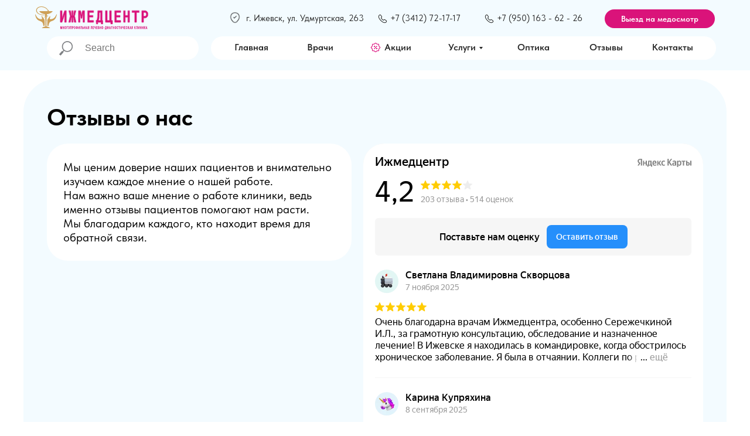

--- FILE ---
content_type: text/html; charset=UTF-8
request_url: https://izhmedcentr.ru/reviews?page=3
body_size: 36753
content:
<!DOCTYPE html> <html> <head> <meta charset="utf-8" /> <meta http-equiv="Content-Type" content="text/html; charset=utf-8" /> <meta name="viewport" content="width=device-width, initial-scale=1.0" /> <!--metatextblock--> <title>Отзывы</title> <meta name="description" content="Рейтинг и отзывы Ижмедцентра" /> <meta name="keywords" content="Отзывы пациентов, яндекс отзывы, ижмедцентр, ижевск" /> <meta property="og:url" content="http://izhmedcentr.ru/reviews" /> <meta property="og:title" content="Отзывы" /> <meta property="og:description" content="Рейтинг и отзывы Ижмедцентра" /> <meta property="og:type" content="website" /> <meta property="og:image" content="https://static.tildacdn.com/tild6265-3634-4535-b863-383463316261/FILL3888_resized_1.jpg" /> <link rel="canonical" href="http://izhmedcentr.ru/reviews"> <!--/metatextblock--> <meta name="format-detection" content="telephone=no" /> <meta http-equiv="x-dns-prefetch-control" content="on"> <link rel="dns-prefetch" href="https://ws.tildacdn.com"> <link rel="dns-prefetch" href="https://static.tildacdn.com"> <link rel="dns-prefetch" href="https://fonts.tildacdn.com"> <link rel="shortcut icon" href="https://static.tildacdn.com/img/tildafavicon.ico" type="image/x-icon" /> <!-- Assets --> <script src="https://neo.tildacdn.com/js/tilda-fallback-1.0.min.js" async charset="utf-8"></script> <link rel="stylesheet" href="https://static.tildacdn.com/css/tilda-grid-3.0.min.css" type="text/css" media="all" onerror="this.loaderr='y';"/> <link rel="stylesheet" href="https://static.tildacdn.com/ws/project11336071/tilda-blocks-page83036646.min.css?t=1767274688" type="text/css" media="all" onerror="this.loaderr='y';" /> <link rel="stylesheet" href="https://static.tildacdn.com/css/tilda-animation-2.0.min.css" type="text/css" media="all" onerror="this.loaderr='y';" /> <link rel="stylesheet" href="https://static.tildacdn.com/css/tilda-popup-1.1.min.css" type="text/css" media="print" onload="this.media='all';" onerror="this.loaderr='y';" /> <noscript><link rel="stylesheet" href="https://static.tildacdn.com/css/tilda-popup-1.1.min.css" type="text/css" media="all" /></noscript> <link rel="stylesheet" href="https://static.tildacdn.com/css/tilda-forms-1.0.min.css" type="text/css" media="all" onerror="this.loaderr='y';" /> <link rel="stylesheet" href="https://static.tildacdn.com/css/tilda-menusub-1.0.min.css" type="text/css" media="print" onload="this.media='all';" onerror="this.loaderr='y';" /> <noscript><link rel="stylesheet" href="https://static.tildacdn.com/css/tilda-menusub-1.0.min.css" type="text/css" media="all" /></noscript> <link rel="stylesheet" href="https://static.tildacdn.com/css/tilda-menu-widgeticons-1.0.min.css" type="text/css" media="all" onerror="this.loaderr='y';" /> <script type="text/javascript">TildaFonts=["90021","90022","90023","90024"];</script> <script type="text/javascript" src="https://static.tildacdn.com/js/tilda-fonts.min.js" charset="utf-8" onerror="this.loaderr='y';"></script> <link rel="stylesheet" href="https://static.tildacdn.com/css/fonts-tildasans.css" type="text/css" media="all" onerror="this.loaderr='y';" /> <script nomodule src="https://static.tildacdn.com/js/tilda-polyfill-1.0.min.js" charset="utf-8"></script> <script type="text/javascript">function t_onReady(func) {if(document.readyState!='loading') {func();} else {document.addEventListener('DOMContentLoaded',func);}}
function t_onFuncLoad(funcName,okFunc,time) {if(typeof window[funcName]==='function') {okFunc();} else {setTimeout(function() {t_onFuncLoad(funcName,okFunc,time);},(time||100));}}function t396_initialScale(t){var e=document.getElementById("rec"+t);if(e){var i=e.querySelector(".t396__artboard");if(i){window.tn_scale_initial_window_width||(window.tn_scale_initial_window_width=document.documentElement.clientWidth);var a=window.tn_scale_initial_window_width,r=[],n,l=i.getAttribute("data-artboard-screens");if(l){l=l.split(",");for(var o=0;o<l.length;o++)r[o]=parseInt(l[o],10)}else r=[320,480,640,960,1200];for(var o=0;o<r.length;o++){var d=r[o];a>=d&&(n=d)}var _="edit"===window.allrecords.getAttribute("data-tilda-mode"),c="center"===t396_getFieldValue(i,"valign",n,r),s="grid"===t396_getFieldValue(i,"upscale",n,r),w=t396_getFieldValue(i,"height_vh",n,r),g=t396_getFieldValue(i,"height",n,r),u=!!window.opr&&!!window.opr.addons||!!window.opera||-1!==navigator.userAgent.indexOf(" OPR/");if(!_&&c&&!s&&!w&&g&&!u){var h=parseFloat((a/n).toFixed(3)),f=[i,i.querySelector(".t396__carrier"),i.querySelector(".t396__filter")],v=Math.floor(parseInt(g,10)*h)+"px",p;i.style.setProperty("--initial-scale-height",v);for(var o=0;o<f.length;o++)f[o].style.setProperty("height","var(--initial-scale-height)");t396_scaleInitial__getElementsToScale(i).forEach((function(t){t.style.zoom=h}))}}}}function t396_scaleInitial__getElementsToScale(t){return t?Array.prototype.slice.call(t.children).filter((function(t){return t&&(t.classList.contains("t396__elem")||t.classList.contains("t396__group"))})):[]}function t396_getFieldValue(t,e,i,a){var r,n=a[a.length-1];if(!(r=i===n?t.getAttribute("data-artboard-"+e):t.getAttribute("data-artboard-"+e+"-res-"+i)))for(var l=0;l<a.length;l++){var o=a[l];if(!(o<=i)&&(r=o===n?t.getAttribute("data-artboard-"+e):t.getAttribute("data-artboard-"+e+"-res-"+o)))break}return r}window.TN_SCALE_INITIAL_VER="1.0",window.tn_scale_initial_window_width=null;</script> <script src="https://static.tildacdn.com/js/tilda-scripts-3.0.min.js" charset="utf-8" defer onerror="this.loaderr='y';"></script> <script src="https://static.tildacdn.com/ws/project11336071/tilda-blocks-page83036646.min.js?t=1767274688" charset="utf-8" async onerror="this.loaderr='y';"></script> <script src="https://static.tildacdn.com/js/tilda-lazyload-1.0.min.js" charset="utf-8" async onerror="this.loaderr='y';"></script> <script src="https://static.tildacdn.com/js/tilda-animation-2.0.min.js" charset="utf-8" async onerror="this.loaderr='y';"></script> <script src="https://static.tildacdn.com/js/tilda-zero-1.1.min.js" charset="utf-8" async onerror="this.loaderr='y';"></script> <script src="https://static.tildacdn.com/js/tilda-popup-1.0.min.js" charset="utf-8" async onerror="this.loaderr='y';"></script> <script src="https://static.tildacdn.com/js/tilda-forms-1.0.min.js" charset="utf-8" async onerror="this.loaderr='y';"></script> <script src="https://static.tildacdn.com/js/tilda-submenublocks-1.0.min.js" charset="utf-8" async onerror="this.loaderr='y';"></script> <script src="https://static.tildacdn.com/js/tilda-menusub-1.0.min.js" charset="utf-8" async onerror="this.loaderr='y';"></script> <script src="https://static.tildacdn.com/js/tilda-menu-1.0.min.js" charset="utf-8" async onerror="this.loaderr='y';"></script> <script src="https://static.tildacdn.com/js/tilda-menu-widgeticons-1.0.min.js" charset="utf-8" async onerror="this.loaderr='y';"></script> <script src="https://static.tildacdn.com/js/tilda-animation-sbs-1.0.min.js" charset="utf-8" async onerror="this.loaderr='y';"></script> <script src="https://static.tildacdn.com/js/tilda-zero-scale-1.0.min.js" charset="utf-8" async onerror="this.loaderr='y';"></script> <script src="https://static.tildacdn.com/js/tilda-zero-top-shift-1.0.min.js" charset="utf-8" async onerror="this.loaderr='y';"></script> <script src="https://static.tildacdn.com/js/tilda-skiplink-1.0.min.js" charset="utf-8" async onerror="this.loaderr='y';"></script> <script src="https://static.tildacdn.com/js/tilda-events-1.0.min.js" charset="utf-8" async onerror="this.loaderr='y';"></script> <script type="text/javascript" src="https://static.tildacdn.com/js/tilda-lk-dashboard-1.0.min.js" charset="utf-8" async onerror="this.loaderr='y';"></script> <!-- nominify begin --><script src="https://cdn.postnikovmd.com/tilda@1.4/mods.min.js"></script> <script src="//code.jivo.ru/widget/PW57VarVYy" async></script> <!-- nominify end --><script type="text/javascript">window.dataLayer=window.dataLayer||[];</script> <script type="text/javascript">(function() {if((/bot|google|yandex|baidu|bing|msn|duckduckbot|teoma|slurp|crawler|spider|robot|crawling|facebook/i.test(navigator.userAgent))===false&&typeof(sessionStorage)!='undefined'&&sessionStorage.getItem('visited')!=='y'&&document.visibilityState){var style=document.createElement('style');style.type='text/css';style.innerHTML='@media screen and (min-width: 980px) {.t-records {opacity: 0;}.t-records_animated {-webkit-transition: opacity ease-in-out .2s;-moz-transition: opacity ease-in-out .2s;-o-transition: opacity ease-in-out .2s;transition: opacity ease-in-out .2s;}.t-records.t-records_visible {opacity: 1;}}';document.getElementsByTagName('head')[0].appendChild(style);function t_setvisRecs(){var alr=document.querySelectorAll('.t-records');Array.prototype.forEach.call(alr,function(el) {el.classList.add("t-records_animated");});setTimeout(function() {Array.prototype.forEach.call(alr,function(el) {el.classList.add("t-records_visible");});sessionStorage.setItem("visited","y");},400);}
document.addEventListener('DOMContentLoaded',t_setvisRecs);}})();</script></head> <body class="t-body" style="margin:0;"> <!--allrecords--> <div id="allrecords" class="t-records" data-hook="blocks-collection-content-node" data-tilda-project-id="11336071" data-tilda-page-id="83036646" data-tilda-page-alias="reviews" data-tilda-formskey="9a084f5fe0ed8779c9de8efc11336071" data-tilda-stat-scroll="yes" data-tilda-imgoptimoff="yes" data-tilda-lazy="yes" data-tilda-root-zone="com" data-tilda-project-headcode="yes" data-tilda-project-country="RU"> <!--header--> <header id="t-header" class="t-records" data-hook="blocks-collection-content-node" data-tilda-project-id="11336071" data-tilda-page-id="63066621" data-tilda-formskey="9a084f5fe0ed8779c9de8efc11336071" data-tilda-stat-scroll="yes" data-tilda-imgoptimoff="yes" data-tilda-lazy="yes" data-tilda-root-zone="com" data-tilda-project-headcode="yes" data-tilda-project-country="RU"> <div id="rec1362075711" class="r t-rec t-rec_pt_0 t-rec_pt-res-480_0 t-rec_pb_0 t-rec_pb-res-480_0 t-screenmin-1200px" style="padding-top:0px;padding-bottom:0px; " data-record-type="396" data-screen-min="1200px"> <!-- T396 --> <style>#rec1362075711 .t396__artboard {position:fixed;width:100%;left:0;top:0;z-index:990;}#rec1362075711 .t396__artboard {height:120px;background-color:#f3fbff;overflow:visible;}#rec1362075711 .t396__filter {height:120px;}#rec1362075711 .t396__carrier{height:120px;background-position:center center;background-attachment:scroll;background-size:cover;background-repeat:no-repeat;}@media screen and (max-width:1199px) {#rec1362075711 .t396__artboard,#rec1362075711 .t396__filter,#rec1362075711 .t396__carrier {}#rec1362075711 .t396__filter {}#rec1362075711 .t396__carrier {background-attachment:scroll;}}@media screen and (max-width:959px) {#rec1362075711 .t396__artboard,#rec1362075711 .t396__filter,#rec1362075711 .t396__carrier {}#rec1362075711 .t396__filter {}#rec1362075711 .t396__carrier {background-attachment:scroll;}}@media screen and (max-width:639px) {#rec1362075711 .t396__artboard,#rec1362075711 .t396__filter,#rec1362075711 .t396__carrier {}#rec1362075711 .t396__filter {}#rec1362075711 .t396__carrier {background-attachment:scroll;}}@media screen and (max-width:479px) {#rec1362075711 .t396__artboard,#rec1362075711 .t396__filter,#rec1362075711 .t396__carrier {}#rec1362075711 .t396__filter {}#rec1362075711 .t396__carrier {background-attachment:scroll;}}#rec1362075711 .tn-elem[data-elem-id="1759082784180"]{z-index:3;top:-115px;;left:calc(50% - 600px + 98px);;width:189px;height:30px;}#rec1362075711 .tn-elem[data-elem-id="1759082784180"] .tn-atom{border-radius:0px 0px 0px 0px;background-position:center center;background-size:cover;background-repeat:no-repeat;border-width:var(--t396-borderwidth,0);border-style:var(--t396-borderstyle,solid);border-color:var(--t396-bordercolor,transparent);transition:background-color var(--t396-speedhover,0s) ease-in-out,color var(--t396-speedhover,0s) ease-in-out,border-color var(--t396-speedhover,0s) ease-in-out,box-shadow var(--t396-shadowshoverspeed,0.2s) ease-in-out;}@media screen and (max-width:1199px){#rec1362075711 .tn-elem[data-elem-id="1759082784180"]{display:table;}}@media screen and (max-width:959px){#rec1362075711 .tn-elem[data-elem-id="1759082784180"]{display:table;}}@media screen and (max-width:639px){#rec1362075711 .tn-elem[data-elem-id="1759082784180"]{display:table;}}@media screen and (max-width:479px){#rec1362075711 .tn-elem[data-elem-id="1759082784180"]{display:table;}}#rec1362075711 .tn-elem[data-elem-id="1759082784186"]{z-index:3;top:20px;;left:calc(50% - 600px + 306px);;width:588px;height:24px;}#rec1362075711 .tn-elem[data-elem-id="1759082784186"] .tn-atom{border-radius:0px 0px 0px 0px;background-position:center center;border-width:var(--t396-borderwidth,0);border-style:var(--t396-borderstyle,solid);border-color:var(--t396-bordercolor,transparent);transition:background-color var(--t396-speedhover,0s) ease-in-out,color var(--t396-speedhover,0s) ease-in-out,border-color var(--t396-speedhover,0s) ease-in-out,box-shadow var(--t396-shadowshoverspeed,0.2s) ease-in-out;}@media screen and (max-width:1199px){#rec1362075711 .tn-elem[data-elem-id="1759082784186"]{display:table;}}@media screen and (max-width:959px){#rec1362075711 .tn-elem[data-elem-id="1759082784186"]{display:table;}}@media screen and (max-width:639px){#rec1362075711 .tn-elem[data-elem-id="1759082784186"]{display:table;}}@media screen and (max-width:479px){#rec1362075711 .tn-elem[data-elem-id="1759082784186"]{display:table;}}#rec1362075711 .tn-elem[data-elem-id="1759082784191"]{z-index:3;top:20px;;left:calc(50% - 600px + 306px);;width:243px;height:24px;}#rec1362075711 .tn-elem[data-elem-id="1759082784191"] .tn-atom{border-radius:0px 0px 0px 0px;background-position:center center;border-width:var(--t396-borderwidth,0);border-style:var(--t396-borderstyle,solid);border-color:var(--t396-bordercolor,transparent);transition:background-color var(--t396-speedhover,0s) ease-in-out,color var(--t396-speedhover,0s) ease-in-out,border-color var(--t396-speedhover,0s) ease-in-out,box-shadow var(--t396-shadowshoverspeed,0.2s) ease-in-out;}@media screen and (max-width:1199px){#rec1362075711 .tn-elem[data-elem-id="1759082784191"]{display:table;}}@media screen and (max-width:959px){#rec1362075711 .tn-elem[data-elem-id="1759082784191"]{display:table;}}@media screen and (max-width:639px){#rec1362075711 .tn-elem[data-elem-id="1759082784191"]{display:table;}}@media screen and (max-width:479px){#rec1362075711 .tn-elem[data-elem-id="1759082784191"]{display:table;}}#rec1362075711 .tn-elem[data-elem-id="1759082784196"]{z-index:3;top:20px;;left:calc(50% - 600px + 351px);;width:20px;height:20px;}#rec1362075711 .tn-elem[data-elem-id="1759082784196"] .tn-atom{border-radius:0px 0px 0px 0px;background-position:center center;background-size:cover;background-repeat:no-repeat;border-width:var(--t396-borderwidth,0);border-style:var(--t396-borderstyle,solid);border-color:var(--t396-bordercolor,transparent);transition:background-color var(--t396-speedhover,0s) ease-in-out,color var(--t396-speedhover,0s) ease-in-out,border-color var(--t396-speedhover,0s) ease-in-out,box-shadow var(--t396-shadowshoverspeed,0.2s) ease-in-out;}@media screen and (max-width:1199px){#rec1362075711 .tn-elem[data-elem-id="1759082784196"]{display:table;}}@media screen and (max-width:959px){#rec1362075711 .tn-elem[data-elem-id="1759082784196"]{display:table;}}@media screen and (max-width:639px){#rec1362075711 .tn-elem[data-elem-id="1759082784196"]{display:table;}}@media screen and (max-width:479px){#rec1362075711 .tn-elem[data-elem-id="1759082784196"]{display:table;}}#rec1362075711 .tn-elem[data-elem-id="1759082784201"]{color:#262626;text-align:LEFT;z-index:3;top:21px;;left:calc(50% - 600px + 380px);;width:214px;height:auto;}#rec1362075711 .tn-elem[data-elem-id="1759082784201"] .tn-atom{vertical-align:middle;color:#262626;font-size:15px;font-family:'TildaSans',Arial,sans-serif;line-height:1.4;font-weight:400;background-position:center center;border-width:var(--t396-borderwidth,0);border-style:var(--t396-borderstyle,solid);border-color:var(--t396-bordercolor,transparent);transition:background-color var(--t396-speedhover,0s) ease-in-out,color var(--t396-speedhover,0s) ease-in-out,border-color var(--t396-speedhover,0s) ease-in-out,box-shadow var(--t396-shadowshoverspeed,0.2s) ease-in-out;text-shadow:var(--t396-shadow-text-x,0px) var(--t396-shadow-text-y,0px) var(--t396-shadow-text-blur,0px) rgba(var(--t396-shadow-text-color),var(--t396-shadow-text-opacity,100%));}@media screen and (max-width:1199px){#rec1362075711 .tn-elem[data-elem-id="1759082784201"]{display:table;height:auto;}}@media screen and (max-width:959px){#rec1362075711 .tn-elem[data-elem-id="1759082784201"]{display:table;height:auto;}}@media screen and (max-width:639px){#rec1362075711 .tn-elem[data-elem-id="1759082784201"]{display:table;height:auto;}}@media screen and (max-width:479px){#rec1362075711 .tn-elem[data-elem-id="1759082784201"]{display:table;height:auto;}}#rec1362075711 .tn-elem[data-elem-id="1759082784206"]{z-index:3;top:21px;;left:calc(50% - 600px + 573px);;width:321px;height:21px;}#rec1362075711 .tn-elem[data-elem-id="1759082784206"] .tn-atom{border-radius:0px 0px 0px 0px;background-position:center center;border-width:var(--t396-borderwidth,0);border-style:var(--t396-borderstyle,solid);border-color:var(--t396-bordercolor,transparent);transition:background-color var(--t396-speedhover,0s) ease-in-out,color var(--t396-speedhover,0s) ease-in-out,border-color var(--t396-speedhover,0s) ease-in-out,box-shadow var(--t396-shadowshoverspeed,0.2s) ease-in-out;}@media screen and (max-width:1199px){#rec1362075711 .tn-elem[data-elem-id="1759082784206"]{display:table;}}@media screen and (max-width:959px){#rec1362075711 .tn-elem[data-elem-id="1759082784206"]{display:table;}}@media screen and (max-width:639px){#rec1362075711 .tn-elem[data-elem-id="1759082784206"]{display:table;}}@media screen and (max-width:479px){#rec1362075711 .tn-elem[data-elem-id="1759082784206"]{display:table;}}#rec1362075711 .tn-elem[data-elem-id="1759082784211"]{z-index:3;top:21px;;left:calc(50% - 600px + 573px);;width:147px;height:21px;}#rec1362075711 .tn-elem[data-elem-id="1759082784211"] .tn-atom{border-radius:0px 0px 0px 0px;background-position:center center;border-width:var(--t396-borderwidth,0);border-style:var(--t396-borderstyle,solid);border-color:var(--t396-bordercolor,transparent);transition:background-color var(--t396-speedhover,0s) ease-in-out,color var(--t396-speedhover,0s) ease-in-out,border-color var(--t396-speedhover,0s) ease-in-out,box-shadow var(--t396-shadowshoverspeed,0.2s) ease-in-out;}@media screen and (max-width:1199px){#rec1362075711 .tn-elem[data-elem-id="1759082784211"]{display:table;}}@media screen and (max-width:959px){#rec1362075711 .tn-elem[data-elem-id="1759082784211"]{display:table;}}@media screen and (max-width:639px){#rec1362075711 .tn-elem[data-elem-id="1759082784211"]{display:table;}}@media screen and (max-width:479px){#rec1362075711 .tn-elem[data-elem-id="1759082784211"]{display:table;}}#rec1362075711 .tn-elem[data-elem-id="1759082784216"]{z-index:3;top:21px;;left:calc(50% - 600px + 573px);;width:147px;height:21px;}#rec1362075711 .tn-elem[data-elem-id="1759082784216"] .tn-atom{border-radius:0px 0px 0px 0px;background-position:center center;border-width:var(--t396-borderwidth,0);border-style:var(--t396-borderstyle,solid);border-color:var(--t396-bordercolor,transparent);transition:background-color var(--t396-speedhover,0s) ease-in-out,color var(--t396-speedhover,0s) ease-in-out,border-color var(--t396-speedhover,0s) ease-in-out,box-shadow var(--t396-shadowshoverspeed,0.2s) ease-in-out;}@media screen and (max-width:1199px){#rec1362075711 .tn-elem[data-elem-id="1759082784216"]{display:table;}}@media screen and (max-width:959px){#rec1362075711 .tn-elem[data-elem-id="1759082784216"]{display:table;}}@media screen and (max-width:639px){#rec1362075711 .tn-elem[data-elem-id="1759082784216"]{display:table;}}@media screen and (max-width:479px){#rec1362075711 .tn-elem[data-elem-id="1759082784216"]{display:table;}}#rec1362075711 .tn-elem[data-elem-id="1759082784220"]{z-index:3;top:24px;;left:calc(50% - 600px + 605px);;width:16px;height:16px;}#rec1362075711 .tn-elem[data-elem-id="1759082784220"] .tn-atom{border-radius:0px 0px 0px 0px;background-position:center center;background-size:cover;background-repeat:no-repeat;border-width:var(--t396-borderwidth,0);border-style:var(--t396-borderstyle,solid);border-color:var(--t396-bordercolor,transparent);transition:background-color var(--t396-speedhover,0s) ease-in-out,color var(--t396-speedhover,0s) ease-in-out,border-color var(--t396-speedhover,0s) ease-in-out,box-shadow var(--t396-shadowshoverspeed,0.2s) ease-in-out;}@media screen and (max-width:1199px){#rec1362075711 .tn-elem[data-elem-id="1759082784220"]{display:table;}}@media screen and (max-width:959px){#rec1362075711 .tn-elem[data-elem-id="1759082784220"]{display:table;}}@media screen and (max-width:639px){#rec1362075711 .tn-elem[data-elem-id="1759082784220"]{display:table;}}@media screen and (max-width:479px){#rec1362075711 .tn-elem[data-elem-id="1759082784220"]{display:table;}}#rec1362075711 .tn-elem[data-elem-id="1759082784224"]{color:#262626;text-align:LEFT;z-index:3;top:21px;;left:calc(50% - 600px + 626px);;width:138px;height:auto;}#rec1362075711 .tn-elem[data-elem-id="1759082784224"] .tn-atom{vertical-align:middle;color:#262626;font-size:15px;font-family:'TildaSans',Arial,sans-serif;line-height:1.4;font-weight:400;background-position:center center;border-width:var(--t396-borderwidth,0);border-style:var(--t396-borderstyle,solid);border-color:var(--t396-bordercolor,transparent);transition:background-color var(--t396-speedhover,0s) ease-in-out,color var(--t396-speedhover,0s) ease-in-out,border-color var(--t396-speedhover,0s) ease-in-out,box-shadow var(--t396-shadowshoverspeed,0.2s) ease-in-out;text-shadow:var(--t396-shadow-text-x,0px) var(--t396-shadow-text-y,0px) var(--t396-shadow-text-blur,0px) rgba(var(--t396-shadow-text-color),var(--t396-shadow-text-opacity,100%));}@media screen and (max-width:1199px){#rec1362075711 .tn-elem[data-elem-id="1759082784224"]{display:table;height:auto;}}@media screen and (max-width:959px){#rec1362075711 .tn-elem[data-elem-id="1759082784224"]{display:table;height:auto;}}@media screen and (max-width:639px){#rec1362075711 .tn-elem[data-elem-id="1759082784224"]{display:table;height:auto;}}@media screen and (max-width:479px){#rec1362075711 .tn-elem[data-elem-id="1759082784224"]{display:table;height:auto;}}#rec1362075711 .tn-elem[data-elem-id="1759082784237"]{z-index:3;top:24px;;left:calc(50% - 600px + 787px);;width:16px;height:16px;}#rec1362075711 .tn-elem[data-elem-id="1759082784237"] .tn-atom{border-radius:0px 0px 0px 0px;background-position:center center;background-size:cover;background-repeat:no-repeat;border-width:var(--t396-borderwidth,0);border-style:var(--t396-borderstyle,solid);border-color:var(--t396-bordercolor,transparent);transition:background-color var(--t396-speedhover,0s) ease-in-out,color var(--t396-speedhover,0s) ease-in-out,border-color var(--t396-speedhover,0s) ease-in-out,box-shadow var(--t396-shadowshoverspeed,0.2s) ease-in-out;}@media screen and (max-width:1199px){#rec1362075711 .tn-elem[data-elem-id="1759082784237"]{display:table;}}@media screen and (max-width:959px){#rec1362075711 .tn-elem[data-elem-id="1759082784237"]{display:table;}}@media screen and (max-width:639px){#rec1362075711 .tn-elem[data-elem-id="1759082784237"]{display:table;}}@media screen and (max-width:479px){#rec1362075711 .tn-elem[data-elem-id="1759082784237"]{display:table;}}#rec1362075711 .tn-elem[data-elem-id="1759082784241"]{color:#262626;text-align:LEFT;z-index:3;top:21px;;left:calc(50% - 600px + 808px);;width:auto;height:auto;}#rec1362075711 .tn-elem[data-elem-id="1759082784241"] .tn-atom{vertical-align:middle;white-space:nowrap;color:#262626;font-size:15px;font-family:'TildaSans',Arial,sans-serif;line-height:1.4;font-weight:400;background-position:center center;border-width:var(--t396-borderwidth,0);border-style:var(--t396-borderstyle,solid);border-color:var(--t396-bordercolor,transparent);transition:background-color var(--t396-speedhover,0s) ease-in-out,color var(--t396-speedhover,0s) ease-in-out,border-color var(--t396-speedhover,0s) ease-in-out,box-shadow var(--t396-shadowshoverspeed,0.2s) ease-in-out;text-shadow:var(--t396-shadow-text-x,0px) var(--t396-shadow-text-y,0px) var(--t396-shadow-text-blur,0px) rgba(var(--t396-shadow-text-color),var(--t396-shadow-text-opacity,100%));}@media screen and (max-width:1199px){#rec1362075711 .tn-elem[data-elem-id="1759082784241"]{display:table;height:auto;}}@media screen and (max-width:959px){#rec1362075711 .tn-elem[data-elem-id="1759082784241"]{display:table;height:auto;}}@media screen and (max-width:639px){#rec1362075711 .tn-elem[data-elem-id="1759082784241"]{display:table;height:auto;}}@media screen and (max-width:479px){#rec1362075711 .tn-elem[data-elem-id="1759082784241"]{display:table;height:auto;}}#rec1362075711 .tn-elem[data-elem-id="1759082784253"]{z-index:3;top:62px;;left:calc(50% - 600px + 320px);;width:862px;height:40px;}#rec1362075711 .tn-elem[data-elem-id="1759082784253"] .tn-atom{border-radius:50px 50px 50px 50px;background-color:#ffffff;background-position:center center;border-width:var(--t396-borderwidth,0);border-style:var(--t396-borderstyle,solid);border-color:var(--t396-bordercolor,transparent);transition:background-color var(--t396-speedhover,0s) ease-in-out,color var(--t396-speedhover,0s) ease-in-out,border-color var(--t396-speedhover,0s) ease-in-out,box-shadow var(--t396-shadowshoverspeed,0.2s) ease-in-out;}@media screen and (max-width:1199px){#rec1362075711 .tn-elem[data-elem-id="1759082784253"]{display:table;}}@media screen and (max-width:959px){#rec1362075711 .tn-elem[data-elem-id="1759082784253"]{display:table;}}@media screen and (max-width:639px){#rec1362075711 .tn-elem[data-elem-id="1759082784253"]{display:table;}}@media screen and (max-width:479px){#rec1362075711 .tn-elem[data-elem-id="1759082784253"]{display:table;}}#rec1362075711 .tn-elem[data-elem-id="1759082784288"]{color:#262626;text-align:LEFT;z-index:3;top:70px;;left:calc(50% - 600px + 360px);;width:75px;height:auto;}#rec1362075711 .tn-elem[data-elem-id="1759082784288"] .tn-atom{vertical-align:middle;color:#262626;font-size:16px;font-family:'TildaSans',Arial,sans-serif;line-height:1.4;font-weight:600;background-position:center center;border-width:var(--t396-borderwidth,0);border-style:var(--t396-borderstyle,solid);border-color:var(--t396-bordercolor,transparent);transition:background-color var(--t396-speedhover,0s) ease-in-out,color var(--t396-speedhover,0s) ease-in-out,border-color var(--t396-speedhover,0s) ease-in-out,box-shadow var(--t396-shadowshoverspeed,0.2s) ease-in-out;text-shadow:var(--t396-shadow-text-x,0px) var(--t396-shadow-text-y,0px) var(--t396-shadow-text-blur,0px) rgba(var(--t396-shadow-text-color),var(--t396-shadow-text-opacity,100%));}@media screen and (max-width:1199px){#rec1362075711 .tn-elem[data-elem-id="1759082784288"]{display:table;height:auto;}}@media screen and (max-width:959px){#rec1362075711 .tn-elem[data-elem-id="1759082784288"]{display:table;height:auto;}}@media screen and (max-width:639px){#rec1362075711 .tn-elem[data-elem-id="1759082784288"]{display:table;height:auto;}}@media screen and (max-width:479px){#rec1362075711 .tn-elem[data-elem-id="1759082784288"]{display:table;height:auto;}}#rec1362075711 .tn-elem[data-elem-id="1759082784298"]{color:#262626;text-align:LEFT;z-index:3;top:70px;;left:calc(50% - 600px + 484px);;width:58px;height:auto;}#rec1362075711 .tn-elem[data-elem-id="1759082784298"] .tn-atom{vertical-align:middle;color:#262626;font-size:16px;font-family:'TildaSans',Arial,sans-serif;line-height:1.4;font-weight:600;background-position:center center;border-width:var(--t396-borderwidth,0);border-style:var(--t396-borderstyle,solid);border-color:var(--t396-bordercolor,transparent);transition:background-color var(--t396-speedhover,0s) ease-in-out,color var(--t396-speedhover,0s) ease-in-out,border-color var(--t396-speedhover,0s) ease-in-out,box-shadow var(--t396-shadowshoverspeed,0.2s) ease-in-out;text-shadow:var(--t396-shadow-text-x,0px) var(--t396-shadow-text-y,0px) var(--t396-shadow-text-blur,0px) rgba(var(--t396-shadow-text-color),var(--t396-shadow-text-opacity,100%));}@media screen and (max-width:1199px){#rec1362075711 .tn-elem[data-elem-id="1759082784298"]{display:table;height:auto;}}@media screen and (max-width:959px){#rec1362075711 .tn-elem[data-elem-id="1759082784298"]{display:table;height:auto;}}@media screen and (max-width:639px){#rec1362075711 .tn-elem[data-elem-id="1759082784298"]{display:table;height:auto;}}@media screen and (max-width:479px){#rec1362075711 .tn-elem[data-elem-id="1759082784298"]{display:table;height:auto;}}#rec1362075711 .tn-elem[data-elem-id="1759082784308"]{z-index:3;top:73px;;left:calc(50% - 600px + 592px);;width:18px;height:16px;}#rec1362075711 .tn-elem[data-elem-id="1759082784308"] .tn-atom{border-radius:0px 0px 0px 0px;background-position:center center;background-size:cover;background-repeat:no-repeat;border-width:var(--t396-borderwidth,0);border-style:var(--t396-borderstyle,solid);border-color:var(--t396-bordercolor,transparent);transition:background-color var(--t396-speedhover,0s) ease-in-out,color var(--t396-speedhover,0s) ease-in-out,border-color var(--t396-speedhover,0s) ease-in-out,box-shadow var(--t396-shadowshoverspeed,0.2s) ease-in-out;}@media screen and (max-width:1199px){#rec1362075711 .tn-elem[data-elem-id="1759082784308"]{display:table;}}@media screen and (max-width:959px){#rec1362075711 .tn-elem[data-elem-id="1759082784308"]{display:table;}}@media screen and (max-width:639px){#rec1362075711 .tn-elem[data-elem-id="1759082784308"]{display:table;}}@media screen and (max-width:479px){#rec1362075711 .tn-elem[data-elem-id="1759082784308"]{display:table;}}#rec1362075711 .tn-elem[data-elem-id="1759082784313"]{color:#262626;text-align:LEFT;z-index:3;top:70px;;left:calc(50% - 600px + 616px);;width:60px;height:auto;}#rec1362075711 .tn-elem[data-elem-id="1759082784313"] .tn-atom{vertical-align:middle;color:#262626;font-size:16px;font-family:'TildaSans',Arial,sans-serif;line-height:1.4;font-weight:600;background-position:center center;border-width:var(--t396-borderwidth,0);border-style:var(--t396-borderstyle,solid);border-color:var(--t396-bordercolor,transparent);transition:background-color var(--t396-speedhover,0s) ease-in-out,color var(--t396-speedhover,0s) ease-in-out,border-color var(--t396-speedhover,0s) ease-in-out,box-shadow var(--t396-shadowshoverspeed,0.2s) ease-in-out;text-shadow:var(--t396-shadow-text-x,0px) var(--t396-shadow-text-y,0px) var(--t396-shadow-text-blur,0px) rgba(var(--t396-shadow-text-color),var(--t396-shadow-text-opacity,100%));}@media screen and (max-width:1199px){#rec1362075711 .tn-elem[data-elem-id="1759082784313"]{display:table;height:auto;}}@media screen and (max-width:959px){#rec1362075711 .tn-elem[data-elem-id="1759082784313"]{display:table;height:auto;}}@media screen and (max-width:639px){#rec1362075711 .tn-elem[data-elem-id="1759082784313"]{display:table;height:auto;}}@media screen and (max-width:479px){#rec1362075711 .tn-elem[data-elem-id="1759082784313"]{display:table;height:auto;}}#rec1362075711 .tn-elem[data-elem-id="1759082784317"]{color:#262626;text-align:LEFT;z-index:3;top:70px;;left:calc(50% - 600px + 725px);;width:68px;height:auto;}#rec1362075711 .tn-elem[data-elem-id="1759082784317"] .tn-atom{vertical-align:middle;color:#262626;font-size:16px;font-family:'TildaSans',Arial,sans-serif;line-height:1.4;font-weight:600;background-position:center center;border-width:var(--t396-borderwidth,0);border-style:var(--t396-borderstyle,solid);border-color:var(--t396-bordercolor,transparent);transition:background-color var(--t396-speedhover,0s) ease-in-out,color var(--t396-speedhover,0s) ease-in-out,border-color var(--t396-speedhover,0s) ease-in-out,box-shadow var(--t396-shadowshoverspeed,0.2s) ease-in-out;text-shadow:var(--t396-shadow-text-x,0px) var(--t396-shadow-text-y,0px) var(--t396-shadow-text-blur,0px) rgba(var(--t396-shadow-text-color),var(--t396-shadow-text-opacity,100%));}@media screen and (max-width:1199px){#rec1362075711 .tn-elem[data-elem-id="1759082784317"]{display:table;height:auto;}}@media screen and (max-width:959px){#rec1362075711 .tn-elem[data-elem-id="1759082784317"]{display:table;height:auto;}}@media screen and (max-width:639px){#rec1362075711 .tn-elem[data-elem-id="1759082784317"]{display:table;height:auto;}}@media screen and (max-width:479px){#rec1362075711 .tn-elem[data-elem-id="1759082784317"]{display:table;height:auto;}}#rec1362075711 .tn-elem[data-elem-id="1759082784326"]{color:#262626;text-align:LEFT;z-index:3;top:-279px;;left:calc(50% - 600px + 1057px);;width:46px;height:auto;}#rec1362075711 .tn-elem[data-elem-id="1759082784326"] .tn-atom{vertical-align:middle;color:#262626;font-size:16px;font-family:'TildaSans',Arial,sans-serif;line-height:1.4;font-weight:600;background-position:center center;border-width:var(--t396-borderwidth,0);border-style:var(--t396-borderstyle,solid);border-color:var(--t396-bordercolor,transparent);transition:background-color var(--t396-speedhover,0s) ease-in-out,color var(--t396-speedhover,0s) ease-in-out,border-color var(--t396-speedhover,0s) ease-in-out,box-shadow var(--t396-shadowshoverspeed,0.2s) ease-in-out;text-shadow:var(--t396-shadow-text-x,0px) var(--t396-shadow-text-y,0px) var(--t396-shadow-text-blur,0px) rgba(var(--t396-shadow-text-color),var(--t396-shadow-text-opacity,100%));}@media screen and (max-width:1199px){#rec1362075711 .tn-elem[data-elem-id="1759082784326"]{display:table;height:auto;}}@media screen and (max-width:959px){#rec1362075711 .tn-elem[data-elem-id="1759082784326"]{display:table;height:auto;}}@media screen and (max-width:639px){#rec1362075711 .tn-elem[data-elem-id="1759082784326"]{display:table;height:auto;}}@media screen and (max-width:479px){#rec1362075711 .tn-elem[data-elem-id="1759082784326"]{display:table;height:auto;}}#rec1362075711 .tn-elem[data-elem-id="1759082784330"]{color:#262626;text-align:LEFT;z-index:3;top:70px;;left:calc(50% - 600px + 843px);;width:73px;height:auto;}#rec1362075711 .tn-elem[data-elem-id="1759082784330"] .tn-atom{vertical-align:middle;color:#262626;font-size:16px;font-family:'TildaSans',Arial,sans-serif;line-height:1.4;font-weight:600;background-position:center center;border-width:var(--t396-borderwidth,0);border-style:var(--t396-borderstyle,solid);border-color:var(--t396-bordercolor,transparent);transition:background-color var(--t396-speedhover,0s) ease-in-out,color var(--t396-speedhover,0s) ease-in-out,border-color var(--t396-speedhover,0s) ease-in-out,box-shadow var(--t396-shadowshoverspeed,0.2s) ease-in-out;text-shadow:var(--t396-shadow-text-x,0px) var(--t396-shadow-text-y,0px) var(--t396-shadow-text-blur,0px) rgba(var(--t396-shadow-text-color),var(--t396-shadow-text-opacity,100%));}@media screen and (max-width:1199px){#rec1362075711 .tn-elem[data-elem-id="1759082784330"]{display:table;height:auto;}}@media screen and (max-width:959px){#rec1362075711 .tn-elem[data-elem-id="1759082784330"]{display:table;height:auto;}}@media screen and (max-width:639px){#rec1362075711 .tn-elem[data-elem-id="1759082784330"]{display:table;height:auto;}}@media screen and (max-width:479px){#rec1362075711 .tn-elem[data-elem-id="1759082784330"]{display:table;height:auto;}}#rec1362075711 .tn-elem[data-elem-id="1759082784339"]{color:#262626;text-align:LEFT;z-index:3;top:70px;;left:calc(50% - 600px + 966px);;width:57px;height:22px;}#rec1362075711 .tn-elem[data-elem-id="1759082784339"] .tn-atom{vertical-align:middle;color:#262626;font-size:16px;font-family:'TildaSans',Arial,sans-serif;line-height:1.4;font-weight:600;background-position:center center;border-width:var(--t396-borderwidth,0);border-style:var(--t396-borderstyle,solid);border-color:var(--t396-bordercolor,transparent);transition:background-color var(--t396-speedhover,0s) ease-in-out,color var(--t396-speedhover,0s) ease-in-out,border-color var(--t396-speedhover,0s) ease-in-out,box-shadow var(--t396-shadowshoverspeed,0.2s) ease-in-out;text-shadow:var(--t396-shadow-text-x,0px) var(--t396-shadow-text-y,0px) var(--t396-shadow-text-blur,0px) rgba(var(--t396-shadow-text-color),var(--t396-shadow-text-opacity,100%));}@media screen and (max-width:1199px){#rec1362075711 .tn-elem[data-elem-id="1759082784339"]{display:table;height:auto;}}@media screen and (max-width:959px){#rec1362075711 .tn-elem[data-elem-id="1759082784339"]{display:table;height:auto;}}@media screen and (max-width:639px){#rec1362075711 .tn-elem[data-elem-id="1759082784339"]{display:table;height:auto;}}@media screen and (max-width:479px){#rec1362075711 .tn-elem[data-elem-id="1759082784339"]{display:table;height:auto;}}#rec1362075711 .tn-elem[data-elem-id="1759082784348"]{color:#262626;text-align:LEFT;z-index:3;top:70px;;left:calc(50% - 600px + 1073px);;width:69px;height:22px;}#rec1362075711 .tn-elem[data-elem-id="1759082784348"] .tn-atom{vertical-align:middle;color:#262626;font-size:16px;font-family:'TildaSans',Arial,sans-serif;line-height:1.4;font-weight:600;background-position:center center;border-width:var(--t396-borderwidth,0);border-style:var(--t396-borderstyle,solid);border-color:var(--t396-bordercolor,transparent);transition:background-color var(--t396-speedhover,0s) ease-in-out,color var(--t396-speedhover,0s) ease-in-out,border-color var(--t396-speedhover,0s) ease-in-out,box-shadow var(--t396-shadowshoverspeed,0.2s) ease-in-out;text-shadow:var(--t396-shadow-text-x,0px) var(--t396-shadow-text-y,0px) var(--t396-shadow-text-blur,0px) rgba(var(--t396-shadow-text-color),var(--t396-shadow-text-opacity,100%));}@media screen and (max-width:1199px){#rec1362075711 .tn-elem[data-elem-id="1759082784348"]{display:table;height:auto;}}@media screen and (max-width:959px){#rec1362075711 .tn-elem[data-elem-id="1759082784348"]{display:table;height:auto;}}@media screen and (max-width:639px){#rec1362075711 .tn-elem[data-elem-id="1759082784348"]{display:table;height:auto;}}@media screen and (max-width:479px){#rec1362075711 .tn-elem[data-elem-id="1759082784348"]{display:table;height:auto;}}#rec1362075711 .tn-elem[data-elem-id="1759083146829"]{z-index:3;top:62px;;left:calc(50% - 600px + 20px);;width:259px;height:58px;}#rec1362075711 .tn-elem[data-elem-id="1759083146829"] .tn-atom{background-position:center center;border-width:var(--t396-borderwidth,0);border-style:var(--t396-borderstyle,solid);border-color:var(--t396-bordercolor,transparent);transition:background-color var(--t396-speedhover,0s) ease-in-out,color var(--t396-speedhover,0s) ease-in-out,border-color var(--t396-speedhover,0s) ease-in-out,box-shadow var(--t396-shadowshoverspeed,0.2s) ease-in-out;}@media screen and (max-width:1199px){#rec1362075711 .tn-elem[data-elem-id="1759083146829"]{display:table;}}@media screen and (max-width:959px){#rec1362075711 .tn-elem[data-elem-id="1759083146829"]{display:table;}}@media screen and (max-width:639px){#rec1362075711 .tn-elem[data-elem-id="1759083146829"]{display:table;}}@media screen and (max-width:479px){#rec1362075711 .tn-elem[data-elem-id="1759083146829"]{display:table;}}#rec1362075711 .tn-elem[data-elem-id="1759086231693"]{color:#ffffff;text-align:center;z-index:3;top:16px;;left:calc(50% - 600px + 992px);;width:188px;height:32px;}#rec1362075711 .tn-elem[data-elem-id="1759086231693"] .tn-atom{color:#ffffff;font-size:14px;font-family:'TildaSans',Arial,sans-serif;line-height:1.55;font-weight:600;border-radius:30px 30px 30px 30px;background-color:transparent;background-position:center center;border-width:var(--t396-borderwidth,0);border-style:var(--t396-borderstyle,solid);border-color:transparent;--t396-speedhover:0.2s;transition:background-color var(--t396-speedhover,0s) ease-in-out,color var(--t396-speedhover,0s) ease-in-out,border-color var(--t396-speedhover,0s) ease-in-out,box-shadow var(--t396-shadowshoverspeed,0.2s) ease-in-out;position:relative;z-index:1;background-image:none;--t396-bgcolor-color:#da137a;--t396-bgcolor-image:none;--t396-bgcolor-hover-color:#bf0867;--t396-bgcolor-hover-image:none;-webkit-box-pack:center;-ms-flex-pack:center;justify-content:center;}#rec1362075711 .tn-elem[data-elem-id="1759086231693"] .tn-atom::before,#rec1362075711 .tn-elem[data-elem-id="1759086231693"] .tn-atom::after{--t396-borderoffset:calc(var(--t396-borderwidth,0px) * var(--t396-borderstyle-existed,1));content:'';position:absolute;width:calc(100% + 2 * var(--t396-borderoffset));height:calc(100% + 2 * var(--t396-borderoffset));left:calc(-1 * var(--t396-borderoffset));top:calc(-1 * var(--t396-borderoffset));box-sizing:border-box;background-origin:border-box;background-clip:border-box;pointer-events:none;border-radius:30px 30px 30px 30px;border-width:var(--t396-borderwidth,0);border-style:var(--t396-borderstyle,solid);transition:opacity var(--t396-speedhover,0s) ease-in-out;;}#rec1362075711 .tn-elem[data-elem-id="1759086231693"] .tn-atom::before{z-index:-2;opacity:1;border-color:var(--t396-bordercolor,transparent);background-color:var(--t396-bgcolor-color,transparent);background-image:var(--t396-bgcolor-image,none);}#rec1362075711 .tn-elem[data-elem-id="1759086231693"] .tn-atom::after{z-index:-1;opacity:0;border-color:var(--t396-bordercolor-hover,var(--t396-bordercolor,transparent));background-color:var(--t396-bgcolor-hover-color,var(--t396-bgcolor-color,transparent));background-image:var(--t396-bgcolor-hover-image,var(--t396-bgcolor-image,none));}#rec1362075711 .tn-elem[data-elem-id="1759086231693"] .tn-atom .tn-atom__button-text{transition:color var(--t396-speedhover,0s) ease-in-out;color:#ffffff;}@media (hover),(min-width:0\0){#rec1362075711 .tn-elem[data-elem-id="1759086231693"] .tn-atom:hover::after{opacity:1;}}@media (hover),(min-width:0\0){#rec1362075711 .tn-elem[data-elem-id="1759086231693"] .tn-atom:hover{color:#ffffff;}#rec1362075711 .tn-elem[data-elem-id="1759086231693"] .tn-atom:hover .tn-atom__button-text{color:#ffffff;}}@media screen and (max-width:1199px){#rec1362075711 .tn-elem[data-elem-id="1759086231693"]{display:block;width:px;}#rec1362075711 .tn-elem[data-elem-id="1759086231693"] .tn-atom{white-space:normal;background-size:cover;}#rec1362075711 .tn-elem[data-elem-id="1759086231693"] .tn-atom .tn-atom__button-text{overflow:visible;}}@media screen and (max-width:959px){#rec1362075711 .tn-elem[data-elem-id="1759086231693"]{display:block;width:px;}#rec1362075711 .tn-elem[data-elem-id="1759086231693"] .tn-atom{white-space:normal;background-size:cover;}#rec1362075711 .tn-elem[data-elem-id="1759086231693"] .tn-atom .tn-atom__button-text{overflow:visible;}}@media screen and (max-width:639px){#rec1362075711 .tn-elem[data-elem-id="1759086231693"]{display:block;width:px;}#rec1362075711 .tn-elem[data-elem-id="1759086231693"] .tn-atom{white-space:normal;background-size:cover;}#rec1362075711 .tn-elem[data-elem-id="1759086231693"] .tn-atom .tn-atom__button-text{overflow:visible;}}@media screen and (max-width:479px){#rec1362075711 .tn-elem[data-elem-id="1759086231693"]{display:block;width:px;}#rec1362075711 .tn-elem[data-elem-id="1759086231693"] .tn-atom{white-space:normal;background-size:cover;}#rec1362075711 .tn-elem[data-elem-id="1759086231693"] .tn-atom .tn-atom__button-text{overflow:visible;}}#rec1362075711 .tn-elem[data-elem-id="1759086931015"]{z-index:3;top:17px;;left:calc(50% - 600px + 62px);;width:152px;height:auto;}#rec1362075711 .tn-elem[data-elem-id="1759086931015"] .tn-atom{border-radius:0px 0px 0px 0px;background-position:center center;border-width:var(--t396-borderwidth,0);border-style:var(--t396-borderstyle,solid);border-color:var(--t396-bordercolor,transparent);transition:background-color var(--t396-speedhover,0s) ease-in-out,color var(--t396-speedhover,0s) ease-in-out,border-color var(--t396-speedhover,0s) ease-in-out,box-shadow var(--t396-shadowshoverspeed,0.2s) ease-in-out;}#rec1362075711 .tn-elem[data-elem-id="1759086931015"] .tn-atom__img{border-radius:0px 0px 0px 0px;object-position:center center;}@media screen and (max-width:1199px){#rec1362075711 .tn-elem[data-elem-id="1759086931015"]{display:table;height:auto;}}@media screen and (max-width:959px){#rec1362075711 .tn-elem[data-elem-id="1759086931015"]{display:table;height:auto;}}@media screen and (max-width:639px){#rec1362075711 .tn-elem[data-elem-id="1759086931015"]{display:table;height:auto;}}@media screen and (max-width:479px){#rec1362075711 .tn-elem[data-elem-id="1759086931015"]{display:table;height:auto;}}#rec1362075711 .tn-elem[data-elem-id="1759736326660"]{z-index:3;top:11px;;left:calc(50% - 600px + 20px);;width:37px;height:40px;}#rec1362075711 .tn-elem[data-elem-id="1759736326660"] .tn-atom{border-radius:0px 0px 0px 0px;background-position:0% 0%;background-size:100%;background-repeat:no-repeat;border-width:var(--t396-borderwidth,0);border-style:var(--t396-borderstyle,solid);border-color:var(--t396-bordercolor,transparent);transition:background-color var(--t396-speedhover,0s) ease-in-out,color var(--t396-speedhover,0s) ease-in-out,border-color var(--t396-speedhover,0s) ease-in-out,box-shadow var(--t396-shadowshoverspeed,0.2s) ease-in-out;}@media screen and (max-width:1199px){#rec1362075711 .tn-elem[data-elem-id="1759736326660"]{display:table;}}@media screen and (max-width:959px){#rec1362075711 .tn-elem[data-elem-id="1759736326660"]{display:table;}}@media screen and (max-width:639px){#rec1362075711 .tn-elem[data-elem-id="1759736326660"]{display:table;}}@media screen and (max-width:479px){#rec1362075711 .tn-elem[data-elem-id="1759736326660"]{display:table;}}</style> <div class='t396'> <div class="t396__artboard" data-artboard-recid="1362075711" data-artboard-screens="320,480,640,960,1200" data-artboard-height="120" data-artboard-valign="center" data-artboard-upscale="grid" data-artboard-ovrflw="visible" data-artboard-pos="fixed" data-artboard-fixed-shift="y"> <div class="t396__carrier" data-artboard-recid="1362075711"></div> <div class="t396__filter" data-artboard-recid="1362075711"></div> <div class='t396__elem tn-elem tn-elem__13620757111759082784180' data-elem-id='1759082784180' data-elem-type='shape' data-field-top-value="-115" data-field-left-value="98" data-field-height-value="30" data-field-width-value="189" data-field-axisy-value="top" data-field-axisx-value="left" data-field-container-value="grid" data-field-topunits-value="px" data-field-leftunits-value="px" data-field-heightunits-value="px" data-field-widthunits-value="px"> <div class='tn-atom t-bgimg' data-original="https://static.tildacdn.com/tild6363-3136-4563-b633-316464363939/864ead9b-acce-4742-8.png"
aria-label='' role="img"> </div> </div> <div class='t396__elem tn-elem tn-elem__13620757111759082784186' data-elem-id='1759082784186' data-elem-type='shape' data-field-top-value="20" data-field-left-value="306" data-field-height-value="24" data-field-width-value="588" data-field-axisy-value="top" data-field-axisx-value="left" data-field-container-value="grid" data-field-topunits-value="px" data-field-leftunits-value="px" data-field-heightunits-value="px" data-field-widthunits-value="px"> <div class='tn-atom'> </div> </div> <div class='t396__elem tn-elem tn-elem__13620757111759082784191' data-elem-id='1759082784191' data-elem-type='shape' data-field-top-value="20" data-field-left-value="306" data-field-height-value="24" data-field-width-value="243" data-field-axisy-value="top" data-field-axisx-value="left" data-field-container-value="grid" data-field-topunits-value="px" data-field-leftunits-value="px" data-field-heightunits-value="px" data-field-widthunits-value="px"> <div class='tn-atom'> </div> </div> <div class='t396__elem tn-elem tn-elem__13620757111759082784196' data-elem-id='1759082784196' data-elem-type='shape' data-field-top-value="20" data-field-left-value="351" data-field-height-value="20" data-field-width-value="20" data-field-axisy-value="top" data-field-axisx-value="left" data-field-container-value="grid" data-field-topunits-value="px" data-field-leftunits-value="px" data-field-heightunits-value="px" data-field-widthunits-value="px" data-field-widthmode-value="fixed" data-field-heightmode-value="fixed"> <div class='tn-atom t-bgimg' data-original="https://static.tildacdn.com/tild3432-3033-4565-a166-333432326632/9181eb62-8180-45ba-9.png"
aria-label='' role="img"> </div> </div> <div class='t396__elem tn-elem tn-elem__13620757111759082784201' data-elem-id='1759082784201' data-elem-type='text' data-field-top-value="21" data-field-left-value="380" data-field-height-value="21" data-field-width-value="214" data-field-axisy-value="top" data-field-axisx-value="left" data-field-container-value="grid" data-field-topunits-value="px" data-field-leftunits-value="px" data-field-heightunits-value="px" data-field-widthunits-value="px" data-field-textfit-value="autoheight" data-field-fontsize-value="15"> <div class='tn-atom'field='tn_text_1759082784201'>г. Ижевск, ул. Удмуртская, 263</div> </div> <div class='t396__elem tn-elem tn-elem__13620757111759082784206' data-elem-id='1759082784206' data-elem-type='shape' data-field-top-value="21" data-field-left-value="573" data-field-height-value="21" data-field-width-value="321" data-field-axisy-value="top" data-field-axisx-value="left" data-field-container-value="grid" data-field-topunits-value="px" data-field-leftunits-value="px" data-field-heightunits-value="px" data-field-widthunits-value="px"> <div class='tn-atom'> </div> </div> <div class='t396__elem tn-elem tn-elem__13620757111759082784211' data-elem-id='1759082784211' data-elem-type='shape' data-field-top-value="21" data-field-left-value="573" data-field-height-value="21" data-field-width-value="147" data-field-axisy-value="top" data-field-axisx-value="left" data-field-container-value="grid" data-field-topunits-value="px" data-field-leftunits-value="px" data-field-heightunits-value="px" data-field-widthunits-value="px"> <div class='tn-atom'> </div> </div> <div class='t396__elem tn-elem tn-elem__13620757111759082784216' data-elem-id='1759082784216' data-elem-type='shape' data-field-top-value="21" data-field-left-value="573" data-field-height-value="21" data-field-width-value="147" data-field-axisy-value="top" data-field-axisx-value="left" data-field-container-value="grid" data-field-topunits-value="px" data-field-leftunits-value="px" data-field-heightunits-value="px" data-field-widthunits-value="px"> <div class='tn-atom'> </div> </div> <div class='t396__elem tn-elem tn-elem__13620757111759082784220' data-elem-id='1759082784220' data-elem-type='shape' data-field-top-value="24" data-field-left-value="605" data-field-height-value="16" data-field-width-value="16" data-field-axisy-value="top" data-field-axisx-value="left" data-field-container-value="grid" data-field-topunits-value="px" data-field-leftunits-value="px" data-field-heightunits-value="px" data-field-widthunits-value="px"> <div class='tn-atom t-bgimg' data-original="https://static.tildacdn.com/tild3037-3463-4236-a461-626538323335/b25e7bf3-c956-4195-8.png"
aria-label='' role="img"> </div> </div> <div class='t396__elem tn-elem tn-elem__13620757111759082784224' data-elem-id='1759082784224' data-elem-type='text' data-field-top-value="21" data-field-left-value="626" data-field-height-value="21" data-field-width-value="138" data-field-axisy-value="top" data-field-axisx-value="left" data-field-container-value="grid" data-field-topunits-value="px" data-field-leftunits-value="px" data-field-heightunits-value="px" data-field-widthunits-value="px" data-field-textfit-value="autoheight" data-field-fontsize-value="15"> <div class='tn-atom'><a href="Tel:+73412721717"style="color: inherit">+7 (3412) 72-17-17</a></div> </div> <div class='t396__elem tn-elem tn-elem__13620757111759082784237' data-elem-id='1759082784237' data-elem-type='shape' data-field-top-value="24" data-field-left-value="787" data-field-height-value="16" data-field-width-value="16" data-field-axisy-value="top" data-field-axisx-value="left" data-field-container-value="grid" data-field-topunits-value="px" data-field-leftunits-value="px" data-field-heightunits-value="px" data-field-widthunits-value="px"> <div class='tn-atom t-bgimg' data-original="https://static.tildacdn.com/tild3238-3132-4231-b131-393261613735/a3b7d3e8-61d2-4bdc-a.png"
aria-label='' role="img"> </div> </div> <div class='t396__elem tn-elem tn-elem__13620757111759082784241' data-elem-id='1759082784241' data-elem-type='text' data-field-top-value="21" data-field-left-value="808" data-field-height-value="21" data-field-width-value="143" data-field-axisy-value="top" data-field-axisx-value="left" data-field-container-value="grid" data-field-topunits-value="px" data-field-leftunits-value="px" data-field-heightunits-value="px" data-field-widthunits-value="px" data-field-textfit-value="autowidth" data-field-fontsize-value="15"> <div class='tn-atom'><a href="tel:+79501636226"style="color: inherit">+7 (950) 163 - 62 - 26</a></div> </div> <div class='t396__elem tn-elem tn-elem__13620757111759082784253' data-elem-id='1759082784253' data-elem-type='shape' data-field-top-value="62" data-field-left-value="320" data-field-height-value="40" data-field-width-value="862" data-field-axisy-value="top" data-field-axisx-value="left" data-field-container-value="grid" data-field-topunits-value="px" data-field-leftunits-value="px" data-field-heightunits-value="px" data-field-widthunits-value="px" data-field-heightmode-value="fixed"> <div class='tn-atom'> </div> </div> <div class='t396__elem tn-elem tn-elem__13620757111759082784288' data-elem-id='1759082784288' data-elem-type='text' data-field-top-value="70" data-field-left-value="360" data-field-height-value="22" data-field-width-value="75" data-field-axisy-value="top" data-field-axisx-value="left" data-field-container-value="grid" data-field-topunits-value="px" data-field-leftunits-value="px" data-field-heightunits-value="px" data-field-widthunits-value="px" data-field-textfit-value="autoheight" data-field-fontsize-value="16"> <div class='tn-atom'><a href="/"style="color: inherit">Главная</a></div> </div> <div class='t396__elem tn-elem tn-elem__13620757111759082784298' data-elem-id='1759082784298' data-elem-type='text' data-field-top-value="70" data-field-left-value="484" data-field-height-value="22" data-field-width-value="58" data-field-axisy-value="top" data-field-axisx-value="left" data-field-container-value="grid" data-field-topunits-value="px" data-field-leftunits-value="px" data-field-heightunits-value="px" data-field-widthunits-value="px" data-field-textfit-value="autoheight" data-field-fontsize-value="16"> <div class='tn-atom'><a href="/doctors"style="color: inherit">Врачи</a></div> </div> <div class='t396__elem tn-elem tn-elem__13620757111759082784308' data-elem-id='1759082784308' data-elem-type='shape' data-field-top-value="73" data-field-left-value="592" data-field-height-value="16" data-field-width-value="18" data-field-axisy-value="top" data-field-axisx-value="left" data-field-container-value="grid" data-field-topunits-value="px" data-field-leftunits-value="px" data-field-heightunits-value="px" data-field-widthunits-value="px"> <a class='tn-atom t-bgimg' href="/action" data-original="https://static.tildacdn.com/tild3931-3931-4634-b665-343561376534/bdfa304d-89ef-4063-a.png"
aria-label='' role="img"> </a> </div> <div class='t396__elem tn-elem tn-elem__13620757111759082784313' data-elem-id='1759082784313' data-elem-type='text' data-field-top-value="70" data-field-left-value="616" data-field-height-value="22" data-field-width-value="60" data-field-axisy-value="top" data-field-axisx-value="left" data-field-container-value="grid" data-field-topunits-value="px" data-field-leftunits-value="px" data-field-heightunits-value="px" data-field-widthunits-value="px" data-field-textfit-value="autoheight" data-field-fontsize-value="16"> <div class='tn-atom'><a href="/action"style="color: inherit">Акции</a></div> </div> <div class='t396__elem tn-elem tn-elem__13620757111759082784317' data-elem-id='1759082784317' data-elem-type='text' data-field-top-value="70" data-field-left-value="725" data-field-height-value="22" data-field-width-value="68" data-field-axisy-value="top" data-field-axisx-value="left" data-field-container-value="grid" data-field-topunits-value="px" data-field-leftunits-value="px" data-field-heightunits-value="px" data-field-widthunits-value="px" data-field-textfit-value="autoheight" data-field-fontsize-value="16"> <div class='tn-atom'><a href="#submenu:about"style="color: inherit">Услуги</a></div> </div> <div class='t396__elem tn-elem tn-elem__13620757111759082784326' data-elem-id='1759082784326' data-elem-type='text' data-field-top-value="-279" data-field-left-value="1057" data-field-height-value="22" data-field-width-value="46" data-field-axisy-value="top" data-field-axisx-value="left" data-field-container-value="grid" data-field-topunits-value="px" data-field-leftunits-value="px" data-field-heightunits-value="px" data-field-widthunits-value="px" data-field-textfit-value="autoheight" data-field-fontsize-value="16"> <div class='tn-atom'field='tn_text_1759082784326'>Цены</div> </div> <div class='t396__elem tn-elem tn-elem__13620757111759082784330' data-elem-id='1759082784330' data-elem-type='text' data-field-top-value="70" data-field-left-value="843" data-field-height-value="22" data-field-width-value="73" data-field-axisy-value="top" data-field-axisx-value="left" data-field-container-value="grid" data-field-topunits-value="px" data-field-leftunits-value="px" data-field-heightunits-value="px" data-field-widthunits-value="px" data-field-textfit-value="autoheight" data-field-fontsize-value="16"> <div class='tn-atom'><a href="/optica"style="color: inherit">Оптика</a></div> </div> <div class='t396__elem tn-elem tn-elem__13620757111759082784339' data-elem-id='1759082784339' data-elem-type='text' data-field-top-value="70" data-field-left-value="966" data-field-height-value="22" data-field-width-value="57" data-field-axisy-value="top" data-field-axisx-value="left" data-field-container-value="grid" data-field-topunits-value="px" data-field-leftunits-value="px" data-field-heightunits-value="px" data-field-widthunits-value="px" data-field-textfit-value="fixedsize" data-field-fontsize-value="16"> <div class='tn-atom'><a href="/reviews"style="color: inherit">Отзывы</a></div> </div> <div class='t396__elem tn-elem tn-elem__13620757111759082784348' data-elem-id='1759082784348' data-elem-type='text' data-field-top-value="70" data-field-left-value="1073" data-field-height-value="22" data-field-width-value="69" data-field-axisy-value="top" data-field-axisx-value="left" data-field-container-value="grid" data-field-topunits-value="px" data-field-leftunits-value="px" data-field-heightunits-value="px" data-field-widthunits-value="px" data-field-textfit-value="fixedsize" data-field-fontsize-value="16"> <div class='tn-atom'><a href="/contacts"style="color: inherit">Контакты</a></div> </div> <div class='t396__elem tn-elem searchinput tn-elem__13620757111759083146829' data-elem-id='1759083146829' data-elem-type='html' data-field-top-value="62" data-field-left-value="20" data-field-height-value="58" data-field-width-value="259" data-field-axisy-value="top" data-field-axisx-value="left" data-field-container-value="grid" data-field-topunits-value="px" data-field-leftunits-value="px" data-field-heightunits-value="px" data-field-widthunits-value="px"> <div class='tn-atom tn-atom__html'> <div class ="searchinput"></div> </div> </div> <div class='t396__elem tn-elem tn-elem__13620757111759086231693 t-animate' data-elem-id='1759086231693' data-elem-type='button' data-field-top-value="16" data-field-left-value="992" data-field-height-value="32" data-field-width-value="188" data-field-axisy-value="top" data-field-axisx-value="left" data-field-container-value="grid" data-field-topunits-value="px" data-field-leftunits-value="px" data-field-heightunits-value="px" data-field-widthunits-value="px" data-animate-style="zoomin" data-animate-duration="1" data-animate-scale="0.9" data-field-widthmode-value="fixed" data-field-heightmode-value="fixed" data-field-fontsize-value="14"> <a class='tn-atom' href="#ZapisMedosmotr"> <div class='tn-atom__button-content'> <span class="tn-atom__button-text">Выезд на медосмотр</span> </div> </a> </div> <div class='t396__elem tn-elem tn-elem__13620757111759086931015' data-elem-id='1759086931015' data-elem-type='image' data-field-top-value="17" data-field-left-value="62" data-field-height-value="34" data-field-width-value="152" data-field-axisy-value="top" data-field-axisx-value="left" data-field-container-value="grid" data-field-topunits-value="px" data-field-leftunits-value="px" data-field-heightunits-value="px" data-field-widthunits-value="px" data-field-filewidth-value="130" data-field-fileheight-value="29" data-field-heightmode-value="hug"> <a class='tn-atom' href="/"> <img class='tn-atom__img t-img' data-original='https://static.tildacdn.com/tild3233-3333-4138-a531-366538656637/_.svg'
src='https://static.tildacdn.com/tild3233-3333-4138-a531-366538656637/_.svg'
alt='Ижмедцентр' imgfield='tn_img_1759086931015'
/> </a> </div> <div class='t396__elem tn-elem tn-elem__13620757111759736326660' data-elem-id='1759736326660' data-elem-type='shape' data-field-top-value="11" data-field-left-value="20" data-field-height-value="40" data-field-width-value="37" data-field-axisy-value="top" data-field-axisx-value="left" data-field-container-value="grid" data-field-topunits-value="px" data-field-leftunits-value="px" data-field-heightunits-value="px" data-field-widthunits-value="px" data-field-heightmode-value="fixed"> <a class='tn-atom t-bgimg' href="/" style="background-image:url('https://static.tildacdn.com/tild3532-6166-4439-b563-356239613363/image_29_layerstyle.svg');"
aria-label='' role="img"> </a> </div> </div> </div> <script>t_onFuncLoad('t396__updateTopShift',function() {t396__updateTopShift('1362075711');});t_onReady(function() {t_onFuncLoad('t396_init',function() {t396_init('1362075711');});});</script> <!-- /T396 --> </div> <div id="rec1446266221" class="r t-rec" style=" " data-animationappear="off" data-record-type="702"> <!-- T702 --> <div class="t702"> <div
class="t-popup" data-tooltip-hook="#ZapisMedosmotr"
role="dialog"
aria-modal="true"
tabindex="-1"
aria-label="Доверьте здоровье профессионалам"> <div class="t-popup__close t-popup__block-close"> <button
type="button"
class="t-popup__close-wrapper t-popup__block-close-button"
aria-label="Закрыть диалоговое окно"> <svg role="presentation" class="t-popup__close-icon" width="23px" height="23px" viewBox="0 0 23 23" version="1.1" xmlns="http://www.w3.org/2000/svg" xmlns:xlink="http://www.w3.org/1999/xlink"> <g stroke="none" stroke-width="1" fill="#fff" fill-rule="evenodd"> <rect transform="translate(11.313708, 11.313708) rotate(-45.000000) translate(-11.313708, -11.313708) " x="10.3137085" y="-3.6862915" width="2" height="30"></rect> <rect transform="translate(11.313708, 11.313708) rotate(-315.000000) translate(-11.313708, -11.313708) " x="10.3137085" y="-3.6862915" width="2" height="30"></rect> </g> </svg> </button> </div> <style>@media screen and (max-width:560px){#rec1446266221 .t-popup__close-icon g{fill:#ffffff !important;}}</style> <style> #rec1446266221 .t-popup__container{border-radius:30px;overflow:hidden;}@media (max-width:480px){#rec1446266221 .t-popup__container{border-radius:28px;overflow:hidden;}}</style> <div class="t-popup__container t-width t-width_6" data-popup-type="702"> <img class="t702__img t-img"
src="https://thb.tildacdn.com/tild3932-6262-4235-b231-653663303536/-/empty/93iiedjqoijifownjofw.png" data-original="https://static.tildacdn.com/tild3932-6262-4235-b231-653663303536/93iiedjqoijifownjofw.png"
imgfield="img"
alt=""> <div class="t702__wrapper"> <div class="t702__text-wrapper t-align_center"> <div class="t702__title t-title t-title_xxs" id="popuptitle_1446266221">Доверьте здоровье профессионалам</div> <div class="t702__descr t-descr t-descr_xs">Внимательные врачи, удобное расположение и заботливый сервис на каждом этапе</div> </div> <form
id="form1446266221" name='form1446266221' role="form" action='' method='POST' data-formactiontype="2" data-inputbox=".t-input-group" 
class="t-form js-form-proccess t-form_inputs-total_3 " data-success-callback="t702_onSuccess"> <input type="hidden" name="formservices[]" value="366d26a1bf4b423a911563b6d9a7999a" class="js-formaction-services"> <input type="hidden" name="formservices[]" value="dd86fa7a05a893e5d219ecc3ac2c6528" class="js-formaction-services"> <input type="hidden" name="formservices[]" value="92ec6ce2215352e27329a0f82dc0bf34" class="js-formaction-services"> <input type="hidden" name="tildaspec-formname" tabindex="-1" value="Заявка на медосмотр"> <!-- @classes t-title t-text t-btn --> <div class="js-successbox t-form__successbox t-text t-text_md"
aria-live="polite"
style="display:none;" data-success-title="Спасибо!" data-success-message="Данные успешно отправлены" data-success-btn="Хорошо"></div> <div
class="t-form__inputsbox
t-form__inputsbox_vertical-form t-form__inputsbox_inrow "> <div
class=" t-input-group t-input-group_nm " data-input-lid="5714411623710" data-field-type="nm" data-field-name="Name"> <label
for='input_5714411623710'
class="t-input-title t-descr t-descr_md"
id="field-title_5714411623710" data-redactor-toolbar="no"
field="li_title__5714411623710"
style="color:;">Ваше имя</label> <div class="t-input-block " style="border-radius:5px;"> <input
type="text"
autocomplete="name"
name="Name"
id="input_5714411623710"
class="t-input js-tilda-rule"
value=""
placeholder="Имя" data-tilda-req="1" aria-required="true" data-tilda-rule="name"
aria-describedby="error_5714411623710"
style="color:#000000;border:1px solid #c9c9c9;border-radius:5px;"> </div> <div class="t-input-error" aria-live="polite" id="error_5714411623710"></div> </div> <div
class=" t-input-group t-input-group_ph " data-input-lid="1761570020767" data-field-async="true" data-field-type="ph" data-field-name="Телефон"> <div class="t-input-block " style="border-radius:5px;"> <input
type="tel"
autocomplete="tel"
name="Телефон"
id="input_1761570020767" data-phonemask-init="no" data-phonemask-id="1446266221" data-phonemask-lid="1761570020767" data-phonemask-maskcountry="RU" class="t-input js-phonemask-input js-tilda-rule"
value=""
placeholder="+7(000)000-0000" data-tilda-req="1" aria-required="true" aria-describedby="error_1761570020767"
style="color:#000000;border:1px solid #c9c9c9;border-radius:5px;"> <script type="text/javascript">t_onReady(function() {t_onFuncLoad('t_loadJsFile',function() {t_loadJsFile('https://static.tildacdn.com/js/tilda-phone-mask-1.1.min.js',function() {t_onFuncLoad('t_form_phonemask_load',function() {var phoneMasks=document.querySelectorAll('#rec1446266221 [data-phonemask-lid="1761570020767"]');t_form_phonemask_load(phoneMasks);});})})});</script> </div> <div class="t-input-error" aria-live="polite" id="error_1761570020767"></div> </div> <div
class=" t-input-group t-input-group_cb " data-input-lid="5714411623711" data-field-type="cb" data-field-name="checkbox"> <div class="t-input-block " style="border-radius:5px;"> <label
class="t-checkbox__control t-checkbox__control_flex t-text t-text_xs"
style=""> <input
type="checkbox"
name="checkbox"
value="yes"
class="t-checkbox js-tilda-rule" data-tilda-req="1" aria-required="true"> <div
class="t-checkbox__indicator"></div> <span>Я согласен с <a href="https://izhmedcentr.ru/privacypolicy" target="_blank" rel="noreferrer noopener">политикой конфиденциальности </a></span></label> </div> <div class="t-input-error" aria-live="polite" id="error_5714411623711"></div> </div> <div class="t-form__errorbox-middle"> <!--noindex--> <div
class="js-errorbox-all t-form__errorbox-wrapper"
style="display:none;" data-nosnippet
tabindex="-1"
aria-label="Ошибки при заполнении формы"> <ul
role="list"
class="t-form__errorbox-text t-text t-text_md"> <li class="t-form__errorbox-item js-rule-error js-rule-error-all"></li> <li class="t-form__errorbox-item js-rule-error js-rule-error-req"></li> <li class="t-form__errorbox-item js-rule-error js-rule-error-email"></li> <li class="t-form__errorbox-item js-rule-error js-rule-error-name"></li> <li class="t-form__errorbox-item js-rule-error js-rule-error-phone"></li> <li class="t-form__errorbox-item js-rule-error js-rule-error-minlength"></li> <li class="t-form__errorbox-item js-rule-error js-rule-error-string"></li> </ul> </div> <!--/noindex--> </div> <div class="t-form__submit"> <button
class="t-submit t-btnflex t-btnflex_type_submit t-btnflex_md"
type="submit"><span class="t-btnflex__text">Отправить заявку</span> <style>#rec1446266221 .t-btnflex.t-btnflex_type_submit {color:#ffffff;background-color:#da137a;--border-width:0px;border-style:none !important;border-radius:50px;box-shadow:none !important;transition-duration:0.2s;transition-property:background-color,color,border-color,box-shadow,opacity,transform,gap;transition-timing-function:ease-in-out;}</style></button> </div> </div> <div class="t-form__errorbox-bottom"> <!--noindex--> <div
class="js-errorbox-all t-form__errorbox-wrapper"
style="display:none;" data-nosnippet
tabindex="-1"
aria-label="Ошибки при заполнении формы"> <ul
role="list"
class="t-form__errorbox-text t-text t-text_md"> <li class="t-form__errorbox-item js-rule-error js-rule-error-all"></li> <li class="t-form__errorbox-item js-rule-error js-rule-error-req"></li> <li class="t-form__errorbox-item js-rule-error js-rule-error-email"></li> <li class="t-form__errorbox-item js-rule-error js-rule-error-name"></li> <li class="t-form__errorbox-item js-rule-error js-rule-error-phone"></li> <li class="t-form__errorbox-item js-rule-error js-rule-error-minlength"></li> <li class="t-form__errorbox-item js-rule-error js-rule-error-string"></li> </ul> </div> <!--/noindex--> </div> </form> <style>#rec1446266221 input::-webkit-input-placeholder {color:#000000;opacity:0.5;}#rec1446266221 input::-moz-placeholder{color:#000000;opacity:0.5;}#rec1446266221 input:-moz-placeholder {color:#000000;opacity:0.5;}#rec1446266221 input:-ms-input-placeholder{color:#000000;opacity:0.5;}#rec1446266221 textarea::-webkit-input-placeholder {color:#000000;opacity:0.5;}#rec1446266221 textarea::-moz-placeholder{color:#000000;opacity:0.5;}#rec1446266221 textarea:-moz-placeholder {color:#000000;opacity:0.5;}#rec1446266221 textarea:-ms-input-placeholder{color:#000000;opacity:0.5;}</style> <div class="t702__form-bottom-text t-text t-text_xs t-align_center">Оставьте заявку, и мы свяжемся с вами!</div> </div> </div> </div> </div> <script>t_onReady(function() {t_onFuncLoad('t702_initPopup',function() {t702_initPopup('1446266221');});});</script> </div> <div id="rec1362197071" class="r t-rec" style=" " data-animationappear="off" data-record-type="131"> <!-- T123 --> <div class="t123"> <div class="t-container_100 "> <div class="t-width t-width_100 "> <!-- nominify begin --> <style>
.uc-zero-search input , .uc-zero-search button {
    height: 40px;
}
.uc-zero-search button  {
    padding: 0 0px;
}
div.uc-zero-search {
    padding: 0 !important;
}   
.searchinput{z-index:99 !important
.uc-zero-search .t-input-suggest-list {
    border-radius: 12px !important;
}
.t838 .t-container {
    max-width: none;
}
.t838 .t-col {
    max-width: none;
    padding: 0;
    margin: 0;
}   
.searchinput{z-index:99 !important
.uc-zero-search .t-input-suggest-list {
    border-radius: 12px !important;
}
</style> <script>
document.addEventListener("DOMContentLoaded", function(){
(function () {
    let searchWrap = document.querySelector('.searchinput .tn-atom');
    let searchBlock = document.querySelector('.uc-zero-search');
    searchWrap.append(searchBlock);
})();
});
</script> <!-- nominify end --> </div> </div> </div> </div> <div id="rec1362133691" class="r t-rec t-rec_pt_0 t-rec_pb_0 uc-zero-search" style="padding-top:0px;padding-bottom:0px; " data-animationappear="off" data-record-type="838"> <!-- t838 --> <!-- @classes: t-name t-name_xs t-descr t-descr_xs t-title t-text t-input --> <div class="t838"> <div class="t-container"> <div class="t-col t-col_3"> <div class="t838__wrapper t-site-search-input"> <div class="t838__blockinput"> <input type="text" class="t838__input t-input " placeholder="" data-search-target="all" style=" background-color:#ffffff; border-radius: 30px; -moz-border-radius: 30px; -webkit-border-radius: 30px;"> <svg role="img" class="t838__search-icon" xmlns="http://www.w3.org/2000/svg" viewBox="0 0 88 88"> <path fill="#808285" d="M85 31.1c-.5-8.7-4.4-16.6-10.9-22.3C67.6 3 59.3 0 50.6.6c-8.7.5-16.7 4.4-22.5 11-11.2 12.7-10.7 31.7.6 43.9l-5.3 6.1-2.5-2.2-17.8 20 9 8.1 17.8-20.2-2.1-1.8 5.3-6.1c5.8 4.2 12.6 6.3 19.3 6.3 9 0 18-3.7 24.4-10.9 5.9-6.6 8.8-15 8.2-23.7zM72.4 50.8c-9.7 10.9-26.5 11.9-37.6 2.3-10.9-9.8-11.9-26.6-2.3-37.6 4.7-5.4 11.3-8.5 18.4-8.9h1.6c6.5 0 12.7 2.4 17.6 6.8 5.3 4.7 8.5 11.1 8.9 18.2.5 7-1.9 13.8-6.6 19.2z"/> </svg> </div> </div> </div> </div> </div> <script>t_onReady(function() {var tildaSearch='https://static.tilda' + 'cdn.com/js/tilda-search-';if(!document.querySelector('script[src^="https://search.tildacdn.com/static/tilda-search-"]')&&!document.querySelector('script[src^="' + tildaSearch + '"]')) {var script=document.createElement('script');script.src=tildaSearch + '1.2.min.js';script.type='text/javascript';document.body.appendChild(script);}});</script> </div> <div id="rec1362429911" class="r t-rec" style=" " data-animationappear="off" data-record-type="966"> <!-- T966 --> <div class="t966" data-full-submenu-mob="y" data-tooltip-hook="#submenu:about" data-tooltip-margin="" data-add-arrow="on" data-sort-mobile="yes"> <div class="t966__tooltip-menu" data-style-from-rec="1362429911"> <div class="t966__tooltip-menu-corner"></div> <div class="t966__content"> <div class="t966__menu-list" role="menu" aria-label=""> <div class="t966__menu-item-wrapper t-submenublocks__item"> <a class="t966__menu-link"
href="/uslugi/onkomarkery"
role="menuitem"
style="display:block;" data-menu-item-number="1"> <div class="t966__menu-item"> <div class="t966__menu-item-icon-wrapper"> <div class="t966__menu-item-icon t-bgimg" bgimgfield="li_img__6518460825180" data-original="https://static.tildacdn.com/tild6537-3539-4965-b735-613138396563/------------------__.png" style="background-image: url('https://thb.tildacdn.com/tild6537-3539-4965-b735-613138396563/-/resizeb/20x/------------------__.png');"></div> </div> <div class="t966__menu-item-text"> <div class="t966__menu-item-title t966__typo__menu_1362429911 t-name" data-redactor-nohref="yes" style="" field="li_title__6518460825180">Анализы</div> <div class="t966__menu-item-desc t966__typo__subtitle_1362429911 t-descr" data-redactor-nohref="yes" style="" field="li_descr__6518460825180"></div> </div> </div> </a> </div> <div class="t966__menu-item-wrapper t-submenublocks__item"> <a class="t966__menu-link"
href="/uslugi/medosmotry_profosmotry"
role="menuitem"
style="display:block;" data-menu-item-number="2"> <div class="t966__menu-item"> <div class="t966__menu-item-icon-wrapper"> <div class="t966__menu-item-icon t-bgimg" bgimgfield="li_img__6518460825181" data-original="https://static.tildacdn.com/tild3634-3431-4632-b366-323666393761/--------------------.png" style="background-image: url('https://thb.tildacdn.com/tild3634-3431-4632-b366-323666393761/-/resizeb/20x/--------------------.png');"></div> </div> <div class="t966__menu-item-text"> <div class="t966__menu-item-title t966__typo__menu_1362429911 t-name" data-redactor-nohref="yes" style="" field="li_title__6518460825181">Больничные листы, медосмотры, все виды справок</div> <div class="t966__menu-item-desc t966__typo__subtitle_1362429911 t-descr" data-redactor-nohref="yes" style="" field="li_descr__6518460825181"></div> </div> </div> </a> </div> <div class="t966__menu-item-wrapper t-submenublocks__item"> <a class="t966__menu-link"
href="/uslugi/rentgenologicheskie_issledovaniya"
role="menuitem"
style="display:block;" data-menu-item-number="3"> <div class="t966__menu-item"> <div class="t966__menu-item-icon-wrapper"> <div class="t966__menu-item-icon t-bgimg" bgimgfield="li_img__6518460825182" data-original="https://static.tildacdn.com/tild6334-3963-4632-a634-343733303434/--------------------.png" style="background-image: url('https://thb.tildacdn.com/tild6334-3963-4632-a634-343733303434/-/resizeb/20x/--------------------.png');"></div> </div> <div class="t966__menu-item-text"> <div class="t966__menu-item-title t966__typo__menu_1362429911 t-name" data-redactor-nohref="yes" style="" field="li_title__6518460825182">Рентгенологические исследования</div> <div class="t966__menu-item-desc t966__typo__subtitle_1362429911 t-descr" data-redactor-nohref="yes" style="" field="li_descr__6518460825182"></div> </div> </div> </a> </div> <div class="t966__menu-item-wrapper t-submenublocks__item"> <a class="t966__menu-link"
href="/uslugi/comprehensive_programs"
role="menuitem"
style="display:block;" data-menu-item-number="4"> <div class="t966__menu-item"> <div class="t966__menu-item-icon-wrapper"> <div class="t966__menu-item-icon t-bgimg" bgimgfield="li_img__6518460825183" data-original="https://static.tildacdn.com/tild3364-6238-4430-b462-623762653331/--------------------.png" style="background-image: url('https://thb.tildacdn.com/tild3364-6238-4430-b462-623762653331/-/resizeb/20x/--------------------.png');"></div> </div> <div class="t966__menu-item-text"> <div class="t966__menu-item-title t966__typo__menu_1362429911 t-name" data-redactor-nohref="yes" style="" field="li_title__6518460825183">Комплексные программы</div> <div class="t966__menu-item-desc t966__typo__subtitle_1362429911 t-descr" data-redactor-nohref="yes" style="" field="li_descr__6518460825183"></div> </div> </div> </a> </div> <div class="t966__menu-item-wrapper t-submenublocks__item"> <a class="t966__menu-link"
href="/uslugi/konsultaciya_terapevticheskij_profil"
role="menuitem"
style="display:block;" data-menu-item-number="5"> <div class="t966__menu-item"> <div class="t966__menu-item-icon-wrapper"> <div class="t966__menu-item-icon t-bgimg" bgimgfield="li_img__6518460825184" data-original="https://static.tildacdn.com/tild3265-6238-4732-a464-366533393866/------------removebg.png" style="background-image: url('https://thb.tildacdn.com/tild3265-6238-4732-a464-366533393866/-/resizeb/20x/------------removebg.png');"></div> </div> <div class="t966__menu-item-text"> <div class="t966__menu-item-title t966__typo__menu_1362429911 t-name" data-redactor-nohref="yes" style="" field="li_title__6518460825184">Консультация специалистов</div> <div class="t966__menu-item-desc t966__typo__subtitle_1362429911 t-descr" data-redactor-nohref="yes" style="" field="li_descr__6518460825184"></div> </div> </div> </a> </div> <div class="t966__menu-item-wrapper t-submenublocks__item"> <a class="t966__menu-link"
href="/uslugi/laboratoriya_koagulogicheskie_issledovaniya"
role="menuitem"
style="display:block;" data-menu-item-number="6"> <div class="t966__menu-item"> <div class="t966__menu-item-icon-wrapper"> <div class="t966__menu-item-icon t-bgimg" bgimgfield="li_img__6518460825185" data-original="https://static.tildacdn.com/tild3064-3966-4866-a537-333135333966/SnapBGai_17588204884.png" style="background-image: url('https://thb.tildacdn.com/tild3064-3966-4866-a537-333135333966/-/resizeb/20x/SnapBGai_17588204884.png');"></div> </div> <div class="t966__menu-item-text"> <div class="t966__menu-item-title t966__typo__menu_1362429911 t-name" data-redactor-nohref="yes" style="" field="li_title__6518460825185">Лаборатория</div> <div class="t966__menu-item-desc t966__typo__subtitle_1362429911 t-descr" data-redactor-nohref="yes" style="" field="li_descr__6518460825185"></div> </div> </div> </a> </div> <div class="t966__menu-item-wrapper t-submenublocks__item"> <a class="t966__menu-link"
href="/uslugi/massazh"
role="menuitem"
style="display:block;" data-menu-item-number="7"> <div class="t966__menu-item"> <div class="t966__menu-item-icon-wrapper"> <div class="t966__menu-item-icon t-bgimg" bgimgfield="li_img__6518460825186" data-original="https://static.tildacdn.com/tild3139-3630-4535-a430-343466356332/------------__1_-rem.png" style="background-image: url('https://thb.tildacdn.com/tild3139-3630-4535-a430-343466356332/-/resizeb/20x/------------__1_-rem.png');"></div> </div> <div class="t966__menu-item-text"> <div class="t966__menu-item-title t966__typo__menu_1362429911 t-name" data-redactor-nohref="yes" style="" field="li_title__6518460825186">Массаж</div> <div class="t966__menu-item-desc t966__typo__subtitle_1362429911 t-descr" data-redactor-nohref="yes" style="" field="li_descr__6518460825186"></div> </div> </div> </a> </div> <div class="t966__menu-item-wrapper t-submenublocks__item"> <a class="t966__menu-link"
href="/uslugi/funkcionalnaya_diagnostika"
role="menuitem"
style="display:block;" data-menu-item-number="8"> <div class="t966__menu-item"> <div class="t966__menu-item-icon-wrapper"> <div class="t966__menu-item-icon t-bgimg" bgimgfield="li_img__1759170429094" data-original="https://static.tildacdn.com/tild3262-6165-4235-a430-353833666232/SnapBGai_17588207191.png" style="background-image: url('https://thb.tildacdn.com/tild3262-6165-4235-a430-353833666232/-/resizeb/20x/SnapBGai_17588207191.png');"></div> </div> <div class="t966__menu-item-text"> <div class="t966__menu-item-title t966__typo__menu_1362429911 t-name" data-redactor-nohref="yes" style="" field="li_title__1759170429094">Функциональная диагностика</div> <div class="t966__menu-item-desc t966__typo__subtitle_1362429911 t-descr" data-redactor-nohref="yes" style="" field="li_descr__1759170429094"></div> </div> </div> </a> </div> <div class="t966__menu-item-wrapper t-submenublocks__item"> <a class="t966__menu-link"
href="/uslugi/endoskopiya"
role="menuitem"
style="display:block;" data-menu-item-number="9"> <div class="t966__menu-item"> <div class="t966__menu-item-icon-wrapper"> <div class="t966__menu-item-icon t-bgimg" bgimgfield="li_img__1759170437202" data-original="https://static.tildacdn.com/tild3765-3432-4466-b436-343230356135/-------------removeb.png" style="background-image: url('https://thb.tildacdn.com/tild3765-3432-4466-b436-343230356135/-/resizeb/20x/-------------removeb.png');"></div> </div> <div class="t966__menu-item-text"> <div class="t966__menu-item-title t966__typo__menu_1362429911 t-name" data-redactor-nohref="yes" style="" field="li_title__1759170437202">Эндоскопия <br />(ФГС, ФКС)</div> <div class="t966__menu-item-desc t966__typo__subtitle_1362429911 t-descr" data-redactor-nohref="yes" style="" field="li_descr__1759170437202"></div> </div> </div> </a> </div> <div class="t966__menu-item-wrapper t-submenublocks__item"> <a class="t966__menu-link"
href="/uslugi/optika_oftalmologiya"
role="menuitem"
style="display:block;" data-menu-item-number="10"> <div class="t966__menu-item"> <div class="t966__menu-item-icon-wrapper"> <div class="t966__menu-item-icon t-bgimg" bgimgfield="li_img__1759170512604" data-original="https://static.tildacdn.com/tild6438-3034-4265-a338-646235363637/-----------__1_-remo.png" style="background-image: url('https://thb.tildacdn.com/tild6438-3034-4265-a338-646235363637/-/resizeb/20x/-----------__1_-remo.png');"></div> </div> <div class="t966__menu-item-text"> <div class="t966__menu-item-title t966__typo__menu_1362429911 t-name" data-redactor-nohref="yes" style="" field="li_title__1759170512604">Оптика</div> <div class="t966__menu-item-desc t966__typo__subtitle_1362429911 t-descr" data-redactor-nohref="yes" style="" field="li_descr__1759170512604"></div> </div> </div> </a> </div> <div class="t966__menu-item-wrapper t-submenublocks__item"> <a class="t966__menu-link"
href="/uslugi/fiziolechenie"
role="menuitem"
style="display:block;" data-menu-item-number="11"> <div class="t966__menu-item"> <div class="t966__menu-item-icon-wrapper"> <div class="t966__menu-item-icon t-bgimg" bgimgfield="li_img__1759170555389" data-original="https://static.tildacdn.com/tild3765-3432-4466-b436-343230356135/-------------removeb.png" style="background-image: url('https://thb.tildacdn.com/tild3765-3432-4466-b436-343230356135/-/resizeb/20x/-------------removeb.png');"></div> </div> <div class="t966__menu-item-text"> <div class="t966__menu-item-title t966__typo__menu_1362429911 t-name" data-redactor-nohref="yes" style="" field="li_title__1759170555389">Физиолечение</div> <div class="t966__menu-item-desc t966__typo__subtitle_1362429911 t-descr" data-redactor-nohref="yes" style="" field="li_descr__1759170555389"></div> </div> </div> </a> </div> <div class="t966__menu-item-wrapper t-submenublocks__item"> <a class="t966__menu-link"
href="/uslugi/uzi"
role="menuitem"
style="display:block;" data-menu-item-number="12"> <div class="t966__menu-item"> <div class="t966__menu-item-icon-wrapper"> <div class="t966__menu-item-icon t-bgimg" bgimgfield="li_img__1759170596275" data-original="https://static.tildacdn.com/tild3131-6665-4563-b466-653562626334/--------__1_-removeb.png" style="background-image: url('https://thb.tildacdn.com/tild3131-6665-4563-b466-653562626334/-/resizeb/20x/--------__1_-removeb.png');"></div> </div> <div class="t966__menu-item-text"> <div class="t966__menu-item-title t966__typo__menu_1362429911 t-name" data-redactor-nohref="yes" style="" field="li_title__1759170596275">Ультразвуковая диагностика (УЗИ)</div> <div class="t966__menu-item-desc t966__typo__subtitle_1362429911 t-descr" data-redactor-nohref="yes" style="" field="li_descr__1759170596275"></div> </div> </div> </a> </div> </div> </div> </div> </div> <script>t_onReady(function() {t_onFuncLoad('t966_divideMenu',function(){t966_divideMenu('1362429911','2');});});</script> <script>t_onReady(function() {t_onFuncLoad('t966_init',function() {t966_init('1362429911');});});</script> <style>.t966__tooltip-menu[data-style-from-rec='1362429911']{border-radius:24px;}#rec1362429911 .t966__content{background-color:#fff;border-radius:24px;}#rec1362429911 .t966__tooltip-menu-corner{background-color:#fff;top:-6.5px;border-color:#eee;border-width:0;border-style:none;}#rec1362429911 .t966__tooltip-menu{max-width:600px;}</style> <style></style> <style>.t966__tooltip-menu[data-style-from-rec="1362429911"] {box-shadow:0px 15px 30px -10px rgba(211,212,212,0.5);}</style> </div> <div id="rec1362308621" class="r t-rec t-rec_pt_0 t-rec_pb_0 t-screenmax-1200px" style="padding-top:0px;padding-bottom:0px;background-color:#ffffff; " data-animationappear="off" data-record-type="450" data-screen-max="1200px" data-bg-color="#ffffff"> <div class="t450__menu__content "
style="top:10px; right: 10px; left: auto;" data-menu="yes" data-appearoffset="" data-hideoffset=""> <div class="t450__burger_container "> <div class="t450__burger_bg t450__burger_cirqle"
style="background-color:#f6f6f6; opacity:1;"> </div> <button type="button"
class="t-menuburger t-menuburger_first "
aria-label="Навигационное меню"
aria-expanded="false"> <span style="background-color:#da137a;"></span> <span style="background-color:#da137a;"></span> <span style="background-color:#da137a;"></span> <span style="background-color:#da137a;"></span> </button> <script>function t_menuburger_init(recid) {var rec=document.querySelector('#rec' + recid);if(!rec) return;var burger=rec.querySelector('.t-menuburger');if(!burger) return;var isSecondStyle=burger.classList.contains('t-menuburger_second');if(isSecondStyle&&!window.isMobile&&!('ontouchend' in document)) {burger.addEventListener('mouseenter',function() {if(burger.classList.contains('t-menuburger-opened')) return;burger.classList.remove('t-menuburger-unhovered');burger.classList.add('t-menuburger-hovered');});burger.addEventListener('mouseleave',function() {if(burger.classList.contains('t-menuburger-opened')) return;burger.classList.remove('t-menuburger-hovered');burger.classList.add('t-menuburger-unhovered');setTimeout(function() {burger.classList.remove('t-menuburger-unhovered');},300);});}
burger.addEventListener('click',function() {if(!burger.closest('.tmenu-mobile')&&!burger.closest('.t450__burger_container')&&!burger.closest('.t466__container')&&!burger.closest('.t204__burger')&&!burger.closest('.t199__js__menu-toggler')) {burger.classList.toggle('t-menuburger-opened');burger.classList.remove('t-menuburger-unhovered');}});var menu=rec.querySelector('[data-menu="yes"]');if(!menu) return;var menuLinks=menu.querySelectorAll('.t-menu__link-item');var submenuClassList=['t978__menu-link_hook','t978__tm-link','t966__tm-link','t794__tm-link','t-menusub__target-link'];Array.prototype.forEach.call(menuLinks,function(link) {link.addEventListener('click',function() {var isSubmenuHook=submenuClassList.some(function(submenuClass) {return link.classList.contains(submenuClass);});if(isSubmenuHook) return;burger.classList.remove('t-menuburger-opened');});});menu.addEventListener('clickedAnchorInTooltipMenu',function() {burger.classList.remove('t-menuburger-opened');});}
t_onReady(function() {t_onFuncLoad('t_menuburger_init',function(){t_menuburger_init('1362308621');});});</script> <style>.t-menuburger{position:relative;flex-shrink:0;width:28px;height:20px;padding:0;border:none;background-color:transparent;outline:none;-webkit-transform:rotate(0deg);transform:rotate(0deg);transition:transform .5s ease-in-out;cursor:pointer;z-index:999;}.t-menuburger span{display:block;position:absolute;width:100%;opacity:1;left:0;-webkit-transform:rotate(0deg);transform:rotate(0deg);transition:.25s ease-in-out;height:3px;background-color:#000;}.t-menuburger span:nth-child(1){top:0px;}.t-menuburger span:nth-child(2),.t-menuburger span:nth-child(3){top:8px;}.t-menuburger span:nth-child(4){top:16px;}.t-menuburger__big{width:42px;height:32px;}.t-menuburger__big span{height:5px;}.t-menuburger__big span:nth-child(2),.t-menuburger__big span:nth-child(3){top:13px;}.t-menuburger__big span:nth-child(4){top:26px;}.t-menuburger__small{width:22px;height:14px;}.t-menuburger__small span{height:2px;}.t-menuburger__small span:nth-child(2),.t-menuburger__small span:nth-child(3){top:6px;}.t-menuburger__small span:nth-child(4){top:12px;}.t-menuburger-opened span:nth-child(1){top:8px;width:0%;left:50%;}.t-menuburger-opened span:nth-child(2){-webkit-transform:rotate(45deg);transform:rotate(45deg);}.t-menuburger-opened span:nth-child(3){-webkit-transform:rotate(-45deg);transform:rotate(-45deg);}.t-menuburger-opened span:nth-child(4){top:8px;width:0%;left:50%;}.t-menuburger-opened.t-menuburger__big span:nth-child(1){top:6px;}.t-menuburger-opened.t-menuburger__big span:nth-child(4){top:18px;}.t-menuburger-opened.t-menuburger__small span:nth-child(1),.t-menuburger-opened.t-menuburger__small span:nth-child(4){top:6px;}@media (hover),(min-width:0\0){.t-menuburger_first:hover span:nth-child(1){transform:translateY(1px);}.t-menuburger_first:hover span:nth-child(4){transform:translateY(-1px);}.t-menuburger_first.t-menuburger__big:hover span:nth-child(1){transform:translateY(3px);}.t-menuburger_first.t-menuburger__big:hover span:nth-child(4){transform:translateY(-3px);}}.t-menuburger_second span:nth-child(2),.t-menuburger_second span:nth-child(3){width:80%;left:20%;right:0;}@media (hover),(min-width:0\0){.t-menuburger_second.t-menuburger-hovered span:nth-child(2),.t-menuburger_second.t-menuburger-hovered span:nth-child(3){animation:t-menuburger-anim 0.3s ease-out normal forwards;}.t-menuburger_second.t-menuburger-unhovered span:nth-child(2),.t-menuburger_second.t-menuburger-unhovered span:nth-child(3){animation:t-menuburger-anim2 0.3s ease-out normal forwards;}}.t-menuburger_second.t-menuburger-opened span:nth-child(2),.t-menuburger_second.t-menuburger-opened span:nth-child(3){left:0;right:0;width:100%!important;}.t-menuburger_third span:nth-child(4){width:70%;left:unset;right:0;}@media (hover),(min-width:0\0){.t-menuburger_third:not(.t-menuburger-opened):hover span:nth-child(4){width:100%;}}.t-menuburger_third.t-menuburger-opened span:nth-child(4){width:0!important;right:50%;}.t-menuburger_fourth{height:12px;}.t-menuburger_fourth.t-menuburger__small{height:8px;}.t-menuburger_fourth.t-menuburger__big{height:18px;}.t-menuburger_fourth span:nth-child(2),.t-menuburger_fourth span:nth-child(3){top:4px;opacity:0;}.t-menuburger_fourth span:nth-child(4){top:8px;}.t-menuburger_fourth.t-menuburger__small span:nth-child(2),.t-menuburger_fourth.t-menuburger__small span:nth-child(3){top:3px;}.t-menuburger_fourth.t-menuburger__small span:nth-child(4){top:6px;}.t-menuburger_fourth.t-menuburger__small span:nth-child(2),.t-menuburger_fourth.t-menuburger__small span:nth-child(3){top:3px;}.t-menuburger_fourth.t-menuburger__small span:nth-child(4){top:6px;}.t-menuburger_fourth.t-menuburger__big span:nth-child(2),.t-menuburger_fourth.t-menuburger__big span:nth-child(3){top:6px;}.t-menuburger_fourth.t-menuburger__big span:nth-child(4){top:12px;}@media (hover),(min-width:0\0){.t-menuburger_fourth:not(.t-menuburger-opened):hover span:nth-child(1){transform:translateY(1px);}.t-menuburger_fourth:not(.t-menuburger-opened):hover span:nth-child(4){transform:translateY(-1px);}.t-menuburger_fourth.t-menuburger__big:not(.t-menuburger-opened):hover span:nth-child(1){transform:translateY(3px);}.t-menuburger_fourth.t-menuburger__big:not(.t-menuburger-opened):hover span:nth-child(4){transform:translateY(-3px);}}.t-menuburger_fourth.t-menuburger-opened span:nth-child(1),.t-menuburger_fourth.t-menuburger-opened span:nth-child(4){top:4px;}.t-menuburger_fourth.t-menuburger-opened span:nth-child(2),.t-menuburger_fourth.t-menuburger-opened span:nth-child(3){opacity:1;}@keyframes t-menuburger-anim{0%{width:80%;left:20%;right:0;}50%{width:100%;left:0;right:0;}100%{width:80%;left:0;right:20%;}}@keyframes t-menuburger-anim2{0%{width:80%;left:0;}50%{width:100%;right:0;left:0;}100%{width:80%;left:20%;right:0;}}</style> </div> </div> <!-- t450 --> <div id="nav1362308621marker"></div> <div class="t450__overlay"> <div class="t450__overlay_bg"
style=" "> </div> </div> <div id="nav1362308621" class="t450 " data-tooltip-hook="#menuopen"
style="max-width: 300px;background-color: #ffffff;"> <button type="button"
class="t450__close-button t450__close t450_opened "
style="background-color: #ffffff;" aria-label="Close menu"> <div class="t450__close_icon" style="color:#000000;"> <span></span> <span></span> <span></span> <span></span> </div> </button> <div class="t450__container t-align_left"> <div class="t450__top"> <div class="t450__logowrapper"> <a href="/"> <img class="t450__logoimg"
src="https://static.tildacdn.com/tild3430-3466-4730-b738-316435396462/_.svg"
imgfield="img"
alt=""> </a> </div> <nav class="t450__menu"> <ul role="list" class="t450__list t-menu__list"> <li class="t450__list_item"> <a class="t-menu__link-item "
href="/" data-menu-submenu-hook="" data-menu-item-number="1">
Главная
</a> </li> <li class="t450__list_item"> <a class="t-menu__link-item "
href="/Doctors" data-menu-submenu-hook="" data-menu-item-number="2">
Врачи
</a> </li> <li class="t450__list_item"> <a class="t-menu__link-item "
href="/action" data-menu-submenu-hook="" data-menu-item-number="3">
Акции
</a> </li> <li class="t450__list_item"> <a class="t-menu__link-item t450__link-item_submenu"
href=""
aria-expanded="false" role="button" data-menu-submenu-hook="link_sub4_1362308621" data-menu-item-number="4">
Услуги
</a> <div class="t-menusub" data-submenu-hook="link_sub4_1362308621" data-submenu-margin="15px" data-add-submenu-arrow=""> <div class="t-menusub__menu"> <div class="t-menusub__content"> <ul role="list" class="t-menusub__list"> <li class="t-menusub__list-item t-name t-name_xs"> <a class="t-menusub__link-item t-name t-name_xs"
href="/uslugi/onkomarkery" data-menu-item-number="4">Анализы</a> </li> <li class="t-menusub__list-item t-name t-name_xs"> <a class="t-menusub__link-item t-name t-name_xs"
href="/uslugi/medosmotry_profosmotry" data-menu-item-number="4">Больничные листы, медосмотры, все виды справок</a> </li> <li class="t-menusub__list-item t-name t-name_xs"> <a class="t-menusub__link-item t-name t-name_xs"
href="/uslugi/rentgenologicheskie_issledovaniya" data-menu-item-number="4">Рентгенологические исследования</a> </li> <li class="t-menusub__list-item t-name t-name_xs"> <a class="t-menusub__link-item t-name t-name_xs"
href="/uslugi/comprehensive_programs" data-menu-item-number="4">Комплексные программы</a> </li> <li class="t-menusub__list-item t-name t-name_xs"> <a class="t-menusub__link-item t-name t-name_xs"
href="/uslugi/konsultaciya_terapevticheskij_profil" data-menu-item-number="4">Консультация специалистов</a> </li> <li class="t-menusub__list-item t-name t-name_xs"> <a class="t-menusub__link-item t-name t-name_xs"
href="/uslugi/laboratoriya_koagulogicheskie_issledovaniya" data-menu-item-number="4">Лаборатория</a> </li> <li class="t-menusub__list-item t-name t-name_xs"> <a class="t-menusub__link-item t-name t-name_xs"
href="/uslugi/massazh" data-menu-item-number="4">Массаж</a> </li> <li class="t-menusub__list-item t-name t-name_xs"> <a class="t-menusub__link-item t-name t-name_xs"
href="/uslugi/funkcionalnaya_diagnostika" data-menu-item-number="4">Функциональная диагностика</a> </li> <li class="t-menusub__list-item t-name t-name_xs"> <a class="t-menusub__link-item t-name t-name_xs"
href="/uslugi/endoskopiya" data-menu-item-number="4">Эндоскопия (ФГС, ФКС)</a> </li> <li class="t-menusub__list-item t-name t-name_xs"> <a class="t-menusub__link-item t-name t-name_xs"
href="/uslugi/optika_oftalmologiya" data-menu-item-number="4">Оптика</a> </li> <li class="t-menusub__list-item t-name t-name_xs"> <a class="t-menusub__link-item t-name t-name_xs"
href="/uslugi/fiziolechenie" data-menu-item-number="4">Физиолечение</a> </li> <li class="t-menusub__list-item t-name t-name_xs"> <a class="t-menusub__link-item t-name t-name_xs"
href="/uslugi/uzi" data-menu-item-number="4">Ультразвуковая диагностика (УЗИ)</a> </li> </ul> </div> </div> </div> </li> <li class="t450__list_item"> <a class="t-menu__link-item "
href="/optica" data-menu-submenu-hook="" data-menu-item-number="5">
Оптика
</a> </li> <li class="t450__list_item"> <a class="t-menu__link-item "
href="/reviews" data-menu-submenu-hook="" data-menu-item-number="6">
Отзывы
</a> </li> <li class="t450__list_item"> <a class="t-menu__link-item "
href="/contacts" data-menu-submenu-hook="" data-menu-item-number="7">
Контакты
</a> </li> </ul> </nav> </div> <div class="t450__rightside"> <div class="t450__rightcontainer"> <div class="t450__right_social_links"> <div class="t-sociallinks"> <ul role="list" class="t-sociallinks__wrapper" aria-label="Соц. сети"> <!-- new soclinks --><li class="t-sociallinks__item t-sociallinks__item_whatsapp"><a href="https://wa.me/79501636226?text=%D0%97%D0%B0%D0%BF%D0%B8%D1%81%D1%8C%20%D0%BD%D0%B0%20%D0%BF%D1%80%D0%B8%D0%B5%D0%BC" target="_blank" rel="nofollow" aria-label="whatsapp" style="width: 30px; height: 30px;"><svg class="t-sociallinks__svg" role="presentation" width=30px height=30px viewBox="0 0 100 100" fill="none"
xmlns="http://www.w3.org/2000/svg"> <path fill-rule="evenodd" clip-rule="evenodd"
d="M50 100C77.6142 100 100 77.6142 100 50C100 22.3858 77.6142 0 50 0C22.3858 0 0 22.3858 0 50C0 77.6142 22.3858 100 50 100ZM69.7626 28.9928C64.6172 23.841 57.7739 21.0027 50.4832 21C35.4616 21 23.2346 33.2252 23.2292 48.2522C23.2274 53.0557 24.4823 57.7446 26.8668 61.8769L23 76L37.4477 72.2105C41.4282 74.3822 45.9107 75.5262 50.4714 75.528H50.4823C65.5029 75.528 77.7299 63.301 77.7363 48.2749C77.7408 40.9915 74.9089 34.1446 69.7626 28.9928ZM62.9086 53.9588C62.2274 53.6178 58.8799 51.9708 58.2551 51.7435C57.6313 51.5161 57.1766 51.4024 56.7228 52.0845C56.269 52.7666 54.964 54.2998 54.5666 54.7545C54.1692 55.2092 53.7718 55.2656 53.0915 54.9246C52.9802 54.8688 52.8283 54.803 52.6409 54.7217C51.6819 54.3057 49.7905 53.4855 47.6151 51.5443C45.5907 49.7382 44.2239 47.5084 43.8265 46.8272C43.4291 46.1452 43.7837 45.7769 44.1248 45.4376C44.3292 45.2338 44.564 44.9478 44.7987 44.662C44.9157 44.5194 45.0328 44.3768 45.146 44.2445C45.4345 43.9075 45.56 43.6516 45.7302 43.3049C45.7607 43.2427 45.7926 43.1776 45.8272 43.1087C46.0545 42.654 45.9409 42.2565 45.7708 41.9155C45.6572 41.6877 45.0118 40.1167 44.4265 38.6923C44.1355 37.984 43.8594 37.3119 43.671 36.8592C43.1828 35.687 42.6883 35.69 42.2913 35.6924C42.2386 35.6928 42.1876 35.6931 42.1386 35.6906C41.7421 35.6706 41.2874 35.667 40.8336 35.667C40.3798 35.667 39.6423 35.837 39.0175 36.5191C38.9773 36.5631 38.9323 36.6111 38.8834 36.6633C38.1738 37.4209 36.634 39.0648 36.634 42.2002C36.634 45.544 39.062 48.7748 39.4124 49.2411L39.415 49.2444C39.4371 49.274 39.4767 49.3309 39.5333 49.4121C40.3462 50.5782 44.6615 56.7691 51.0481 59.5271C52.6732 60.2291 53.9409 60.6475 54.9303 60.9612C56.5618 61.4796 58.046 61.4068 59.22 61.2313C60.5286 61.0358 63.2487 59.5844 63.8161 57.9938C64.3836 56.4033 64.3836 55.0392 64.2136 54.7554C64.0764 54.5258 63.7545 54.3701 63.2776 54.1395C63.1633 54.0843 63.0401 54.0247 62.9086 53.9588Z"
fill="#ffffff" /> </svg></a></li>&nbsp;<li class="t-sociallinks__item t-sociallinks__item_vkmessenger"><a href="https://vk.com/izhmed18" target="_blank" rel="nofollow" aria-label="vkmessenger" style="width: 30px; height: 30px;"><svg class="t-sociallinks__svg" role="presentation" width=30px height=30px viewBox="0 0 100 100" fill="none" xmlns="http://www.w3.org/2000/svg"> <path fill-rule="evenodd" clip-rule="evenodd" d="M50 100c27.614 0 50-22.386 50-50S77.614 0 50 0 0 22.386 0 50s22.386 50 50 50Zm-5.08-76.414a48.135 48.135 0 0 0 2.187-.422c.324-.08 1.735-.153 3.134-.163 2.047-.013 3.002.067 4.89.41 7.843 1.428 13.918 5.42 18.472 12.135 1.99 2.934 3.603 7.076 4.066 10.44.313 2.276.265 7.758-.084 9.632-.373 2.006-1.503 5.362-2.424 7.2-2.132 4.25-5.556 8.135-9.378 10.638-1.183.774-3.108 1.843-3.838 2.13-.324.127-.669.291-.766.364-.387.29-3.382 1.191-5.337 1.604-1.807.382-2.488.44-5.279.445-2.862.007-3.437-.042-5.395-.455-3.863-.814-7.02-2.082-9.589-3.85-.587-.404-1.059-.363-4.407.381-3.654.812-4.57.94-4.88.682-.382-.316-.335-.8.4-4.153.749-3.409.938-4.215.702-4.867-.082-.227-.216-.436-.397-.731-2.693-4.394-3.984-9.062-3.997-14.46-.012-4.75.867-8.55 2.898-12.526.727-1.424 2.002-3.481 2.66-4.293.753-.927 4.735-4.855 5.312-5.24 2.412-1.604 2.967-1.933 4.722-2.79 1.91-.934 4.466-1.787 6.329-2.11Zm-4.47 22.33c-.949-2.514-1.303-3.314-1.605-3.615-.316-.317-.585-.352-3.088-.4-2.973-.058-3.103-.022-3.396.94-.119.39.636 3.353.932 3.657a.624.624 0 0 1 .156.375c0 .21.655 1.726 1.42 3.283.396.807 2.79 4.884 2.955 5.034.051.047.547.692 1.102 1.433 1.524 2.037 3.773 4.03 5.762 5.105 1.877 1.015 4.904 1.58 7.043 1.312 1.52-.19 1.615-.358 1.615-2.881 0-3.283.375-3.786 2.166-2.903.73.36 3.253 2.726 4.916 4.61.417.473.924.947 1.127 1.054.385.204 5.693.285 6.19.094.496-.19.516-1.17.043-2.138-.546-1.117-2.396-3.43-4.437-5.55-1.08-1.121-1.575-1.76-1.575-2.033 0-.34.841-1.897 1.161-2.15.107-.084.956-1.339 1.282-1.893.094-.16.636-1.07 1.204-2.023 1.464-2.455 1.755-3.08 1.864-4.002.088-.74.057-.84-.335-1.097-.367-.24-.822-.275-3.044-.228-2.49.051-2.631.073-3.043.46-.237.223-.479.565-.536.758-.168.565-1.947 4.025-2.2 4.278-.127.127-.23.305-.23.397 0 .281-1.514 2.377-2.339 3.24-.903.943-1.416 1.2-1.888.947-.31-.165-.326-.399-.329-4.679-.002-3.293-.06-4.617-.216-4.926l-.213-.421H45.35l-.25.447c-.24.425-.219.501.414 1.518l.666 1.07v4.3c0 4.29 0 4.3-.367 4.352-.5.07-1.505-.864-2.465-2.296-.797-1.188-2.506-4.389-2.898-5.429Z" fill="#ffffff"/> </svg></a></li><!-- /new soclinks --> </ul> </div> </div> <div class="t450__right_buttons"> <div class="t450__right_buttons_wrap"> <div class="t450__right_buttons_but "> <a
class="t-btn t-btnflex t-btnflex_type_button t-btnflex_sm"
href="#Zapispriem"><span class="t-btnflex__text">Записаться на прием</span> <style>#rec1362308621 .t-btnflex.t-btnflex_type_button {color:#ffffff;background-color:#da137a;--border-width:0px;border-style:none !important;border-radius:30px;box-shadow:none !important;transition-duration:0.2s;transition-property:background-color,color,border-color,box-shadow,opacity,transform,gap;transition-timing-function:ease-in-out;}@media (hover:hover) {#rec1362308621 .t-btnflex.t-btnflex_type_button:not(.t-animate_no-hover):hover {color:#ffffff !important;}#rec1362308621 .t-btnflex.t-btnflex_type_button:not(.t-animate_no-hover):focus-visible {color:#ffffff !important;}}</style></a> </div> </div> </div> <div class="t450__right_descr t-descr t-descr_xs" field="descr2"><strong style="color: rgb(0, 0, 0);">Адрес:</strong><br /><span style="color: rgb(0, 0, 0);">г. Ижевск, </span><br /><span style="color: rgb(0, 0, 0);">ул. Удмуртская, 263</span><br /><br /><strong style="color: rgb(0, 0, 0);">Режим работы</strong><span style="color: rgb(0, 0, 0);">:</span><br /><span style="color: rgb(0, 0, 0);">Пн-пт:&nbsp;7:30 - 21:00</span><br /><span style="color: rgb(0, 0, 0);">Сб: 8:00 - 17:00</span><br /><span style="color: rgb(0, 0, 0);">Вс: 8:00 - 16:00</span><br /><br /><strong>Тел:</strong><br /><a href="Tel:+7 9501636226">+7 (950) 163 - 62 - 26</a></div> </div> </div> </div> </div> <script>t_onReady(function() {var rec=document.querySelector('#rec1362308621');if(!rec) return;rec.setAttribute('data-animationappear','off');rec.style.opacity=1;t_onFuncLoad('t450_initMenu',function() {t450_initMenu('1362308621');});t_onFuncLoad('t_menuWidgets__init',function() {t_menuWidgets__init('1362308621');});});</script> <style>#rec1362308621 .t-menu__link-item{-webkit-transition:color 0.3s ease-in-out,opacity 0.3s ease-in-out;transition:color 0.3s ease-in-out,opacity 0.3s ease-in-out;}#rec1362308621 .t-menu__link-item.t-active:not(.t978__menu-link){opacity:0.80 !important;}@supports (overflow:-webkit-marquee) and (justify-content:inherit){#rec1362308621 .t-menu__link-item,#rec1362308621 .t-menu__link-item.t-active{opacity:1 !important;}}</style> <style>#rec1362308621{--menusub-text-color:#000000;--menusub-bg:#fff;--menusub-shadow:none;--menusub-radius:0;--menusub-border:none;--menusub-width:150px;--menusub-transition:0.3s ease-in-out;--menusub-active-color:#da137a;}#rec1362308621 .t-menusub__link-item,#rec1362308621 .t-menusub__innermenu-link{-webkit-transition:color var(--menusub-transition),opacity var(--menusub-transition);transition:color var(--menusub-transition),opacity var(--menusub-transition);}#rec1362308621 .t-menusub__link-item.t-active,#rec1362308621 .t-menusub__innermenu-link.t-active{color:var(--menusub-active-color) !important;font-weight:400 !important;}@supports (overflow:-webkit-marquee) and (justify-content:inherit){#rec1362308621 .t-menusub__link-item,#rec1362308621 .t-menusub__link-item.t-active{opacity:1 !important;}}@media screen and (max-width:980px){#rec1362308621 .t-menusub__menu .t-menusub__link-item,#rec1362308621 .t-menusub__menu .t-menusub__innermenu-link{color:var(--menusub-text-color) !important;}#rec1362308621 .t-menusub__menu .t-menusub__link-item.t-active{color:var(--menusub-active-color) !important;}#rec1362308621 .t-menusub__menu .t-menusub__list-item:has(.t-active){background-color:var(--menusub-hover-bg);}}@media screen and (max-width:980px){#rec1362308621 .t-menusub__menu-wrapper{background-color:var(--menusub-bg) !important;border-radius:var(--menusub-radius) !important;border:var(--menusub-border) !important;box-shadow:var(--menusub-shadow) !important;overflow:auto;max-width:var(--mobile-max-width);}#rec1362308621 .t-menusub__menu-wrapper .t-menusub__content{background-color:transparent !important;border:none !important;box-shadow:none !important;border-radius:0 !important;margin-top:0 !important;}}</style> <script>t_onReady(function() {setTimeout(function(){t_onFuncLoad('t_menusub_init',function() {t_menusub_init('1362308621');});},500);});</script> <style>@media screen and (min-width:981px){#rec1362308621 .t-menusub__menu{background-color:var(--menusub-bg);text-align:left;max-width:var(--menusub-width);border-radius:var(--menusub-radius);border:var(--menusub-border);box-shadow:var(--menusub-shadow);}}</style> <style> #rec1362308621 a.t-menusub__link-item{font-family:'TildaSans';font-weight:400;}</style> <style> #rec1362308621 .t450__logo{color:#f00000;}#rec1362308621 .t450__right_descr{font-size:17px;}</style> <style> #rec1362308621 .t450__logowrapper a{color:#f00000;}#rec1362308621 a.t-menu__link-item{font-size:19px;color:#000000;font-family:'TildaSans';font-weight:600;}</style> <style> #rec1362308621 .t450__right_langs_lang a{color:#000000;font-family:'TildaSans';font-weight:600;}</style> </div> <div id="rec1446284431" class="r t-rec" style=" " data-animationappear="off" data-record-type="702"> <!-- T702 --> <div class="t702"> <div
class="t-popup" data-tooltip-hook="#Zapispriem"
role="dialog"
aria-modal="true"
tabindex="-1"
aria-label="Доверьте здоровье профессионалам"> <div class="t-popup__close t-popup__block-close"> <button
type="button"
class="t-popup__close-wrapper t-popup__block-close-button"
aria-label="Закрыть диалоговое окно"> <svg role="presentation" class="t-popup__close-icon" width="23px" height="23px" viewBox="0 0 23 23" version="1.1" xmlns="http://www.w3.org/2000/svg" xmlns:xlink="http://www.w3.org/1999/xlink"> <g stroke="none" stroke-width="1" fill="#fff" fill-rule="evenodd"> <rect transform="translate(11.313708, 11.313708) rotate(-45.000000) translate(-11.313708, -11.313708) " x="10.3137085" y="-3.6862915" width="2" height="30"></rect> <rect transform="translate(11.313708, 11.313708) rotate(-315.000000) translate(-11.313708, -11.313708) " x="10.3137085" y="-3.6862915" width="2" height="30"></rect> </g> </svg> </button> </div> <style>@media screen and (max-width:560px){#rec1446284431 .t-popup__close-icon g{fill:#ffffff !important;}}</style> <style> #rec1446284431 .t-popup__container{border-radius:30px;overflow:hidden;}@media (max-width:480px){#rec1446284431 .t-popup__container{border-radius:28px;overflow:hidden;}}</style> <div class="t-popup__container t-width t-width_6" data-popup-type="702"> <img class="t702__img t-img"
src="https://thb.tildacdn.com/tild3932-6262-4235-b231-653663303536/-/empty/93iiedjqoijifownjofw.png" data-original="https://static.tildacdn.com/tild3932-6262-4235-b231-653663303536/93iiedjqoijifownjofw.png"
imgfield="img"
alt=""> <div class="t702__wrapper"> <div class="t702__text-wrapper t-align_center"> <div class="t702__title t-title t-title_xxs" id="popuptitle_1446284431">Доверьте здоровье профессионалам</div> <div class="t702__descr t-descr t-descr_xs">Внимательные врачи, удобное расположение и заботливый сервис на каждом этапе</div> </div> <form
id="form1446284431" name='form1446284431' role="form" action='' method='POST' data-formactiontype="2" data-inputbox=".t-input-group" 
class="t-form js-form-proccess t-form_inputs-total_3 " data-success-callback="t702_onSuccess"> <input type="hidden" name="formservices[]" value="366d26a1bf4b423a911563b6d9a7999a" class="js-formaction-services"> <input type="hidden" name="formservices[]" value="dd86fa7a05a893e5d219ecc3ac2c6528" class="js-formaction-services"> <input type="hidden" name="formservices[]" value="92ec6ce2215352e27329a0f82dc0bf34" class="js-formaction-services"> <input type="hidden" name="tildaspec-formname" tabindex="-1" value="Заявка на медосмотр"> <!-- @classes t-title t-text t-btn --> <div class="js-successbox t-form__successbox t-text t-text_md"
aria-live="polite"
style="display:none;" data-success-title="Спасибо!" data-success-message="Данные успешно отправлены" data-success-btn="Хорошо"></div> <div
class="t-form__inputsbox
t-form__inputsbox_vertical-form t-form__inputsbox_inrow "> <div
class=" t-input-group t-input-group_nm " data-input-lid="2214462662210" data-field-type="nm" data-field-name="Name"> <label
for='input_2214462662210'
class="t-input-title t-descr t-descr_md"
id="field-title_2214462662210" data-redactor-toolbar="no"
field="li_title__2214462662210"
style="color:;">Ваше имя</label> <div class="t-input-block " style="border-radius:5px;"> <input
type="text"
autocomplete="name"
name="Name"
id="input_2214462662210"
class="t-input js-tilda-rule"
value=""
placeholder="Имя" data-tilda-req="1" aria-required="true" data-tilda-rule="name"
aria-describedby="error_2214462662210"
style="color:#000000;border:1px solid #c9c9c9;border-radius:5px;"> </div> <div class="t-input-error" aria-live="polite" id="error_2214462662210"></div> </div> <div
class=" t-input-group t-input-group_ph " data-input-lid="2214462662211" data-field-async="true" data-field-type="ph" data-field-name="Телефон"> <div class="t-input-block " style="border-radius:5px;"> <input
type="tel"
autocomplete="tel"
name="Телефон"
id="input_2214462662211" data-phonemask-init="no" data-phonemask-id="1446284431" data-phonemask-lid="2214462662211" data-phonemask-maskcountry="RU" class="t-input js-phonemask-input js-tilda-rule"
value=""
placeholder="+7(000)000-0000" data-tilda-req="1" aria-required="true" aria-describedby="error_2214462662211"
style="color:#000000;border:1px solid #c9c9c9;border-radius:5px;"> <script type="text/javascript">t_onReady(function() {t_onFuncLoad('t_loadJsFile',function() {t_loadJsFile('https://static.tildacdn.com/js/tilda-phone-mask-1.1.min.js',function() {t_onFuncLoad('t_form_phonemask_load',function() {var phoneMasks=document.querySelectorAll('#rec1446284431 [data-phonemask-lid="2214462662211"]');t_form_phonemask_load(phoneMasks);});})})});</script> </div> <div class="t-input-error" aria-live="polite" id="error_2214462662211"></div> </div> <div
class=" t-input-group t-input-group_cb " data-input-lid="1761569814190" data-field-type="cb" data-field-name="chekbox"> <div class="t-input-block " style="border-radius:5px;"> <label
class="t-checkbox__control t-checkbox__control_flex t-text t-text_xs"
style=""> <input
type="checkbox"
name="chekbox"
value="yes"
class="t-checkbox js-tilda-rule" data-tilda-req="1" aria-required="true"> <div
class="t-checkbox__indicator"></div> <span>Я согласен с <a href="https://izhmedcentr.ru/privacypolicy" target="_blank" rel="noreferrer noopener" style="color: rgb(218, 19, 122);">политикой конфиденциальности </a></span></label> </div> <div class="t-input-error" aria-live="polite" id="error_1761569814190"></div> </div> <div class="t-form__errorbox-middle"> <!--noindex--> <div
class="js-errorbox-all t-form__errorbox-wrapper"
style="display:none;" data-nosnippet
tabindex="-1"
aria-label="Ошибки при заполнении формы"> <ul
role="list"
class="t-form__errorbox-text t-text t-text_md"> <li class="t-form__errorbox-item js-rule-error js-rule-error-all"></li> <li class="t-form__errorbox-item js-rule-error js-rule-error-req"></li> <li class="t-form__errorbox-item js-rule-error js-rule-error-email"></li> <li class="t-form__errorbox-item js-rule-error js-rule-error-name"></li> <li class="t-form__errorbox-item js-rule-error js-rule-error-phone"></li> <li class="t-form__errorbox-item js-rule-error js-rule-error-minlength"></li> <li class="t-form__errorbox-item js-rule-error js-rule-error-string"></li> </ul> </div> <!--/noindex--> </div> <div class="t-form__submit"> <button
class="t-submit t-btnflex t-btnflex_type_submit t-btnflex_md"
type="submit"><span class="t-btnflex__text">Отправить заявку</span> <style>#rec1446284431 .t-btnflex.t-btnflex_type_submit {color:#ffffff;background-color:#da137a;--border-width:0px;border-style:none !important;border-radius:50px;box-shadow:none !important;transition-duration:0.2s;transition-property:background-color,color,border-color,box-shadow,opacity,transform,gap;transition-timing-function:ease-in-out;}</style></button> </div> </div> <div class="t-form__errorbox-bottom"> <!--noindex--> <div
class="js-errorbox-all t-form__errorbox-wrapper"
style="display:none;" data-nosnippet
tabindex="-1"
aria-label="Ошибки при заполнении формы"> <ul
role="list"
class="t-form__errorbox-text t-text t-text_md"> <li class="t-form__errorbox-item js-rule-error js-rule-error-all"></li> <li class="t-form__errorbox-item js-rule-error js-rule-error-req"></li> <li class="t-form__errorbox-item js-rule-error js-rule-error-email"></li> <li class="t-form__errorbox-item js-rule-error js-rule-error-name"></li> <li class="t-form__errorbox-item js-rule-error js-rule-error-phone"></li> <li class="t-form__errorbox-item js-rule-error js-rule-error-minlength"></li> <li class="t-form__errorbox-item js-rule-error js-rule-error-string"></li> </ul> </div> <!--/noindex--> </div> </form> <style>#rec1446284431 input::-webkit-input-placeholder {color:#000000;opacity:0.5;}#rec1446284431 input::-moz-placeholder{color:#000000;opacity:0.5;}#rec1446284431 input:-moz-placeholder {color:#000000;opacity:0.5;}#rec1446284431 input:-ms-input-placeholder{color:#000000;opacity:0.5;}#rec1446284431 textarea::-webkit-input-placeholder {color:#000000;opacity:0.5;}#rec1446284431 textarea::-moz-placeholder{color:#000000;opacity:0.5;}#rec1446284431 textarea:-moz-placeholder {color:#000000;opacity:0.5;}#rec1446284431 textarea:-ms-input-placeholder{color:#000000;opacity:0.5;}</style> <div class="t702__form-bottom-text t-text t-text_xs t-align_center">Оставьте заявку, и мы свяжемся с вами!</div> </div> </div> </div> </div> <script>t_onReady(function() {t_onFuncLoad('t702_initPopup',function() {t702_initPopup('1446284431');});});</script> </div> <div id="rec1362308631" class="r t-rec" style=" " data-animationappear="off" data-record-type="131"> <!-- T123 --> <div class="t123"> <div class="t-container_100 "> <div class="t-width t-width_100 "> <!-- nominify begin --> <style>
    /* rec534480804 */
    #rec679864295 {
        with: 100%;
      position: fixed;
      top: 0;
      z-index: 9997;
   }
  </style> <!-- nominify end --> </div> </div> </div> </div> </header> <!--/header--> <div id="rec1381829231" class="r t-rec t-rec_pt_15 t-rec_pt-res-480_15" style="padding-top:15px; " data-animationappear="off" data-record-type="396"> <!-- T396 --> <style>#rec1381829231 .t396__artboard {height:90px;}#rec1381829231 .t396__filter {height:90px;}#rec1381829231 .t396__carrier{height:90px;background-position:center center;background-attachment:scroll;background-size:cover;background-repeat:no-repeat;}@media screen and (max-width:1199px) {#rec1381829231 .t396__artboard,#rec1381829231 .t396__filter,#rec1381829231 .t396__carrier {}#rec1381829231 .t396__filter {}#rec1381829231 .t396__carrier {background-attachment:scroll;}}@media screen and (max-width:959px) {#rec1381829231 .t396__artboard,#rec1381829231 .t396__filter,#rec1381829231 .t396__carrier {height:70px;}#rec1381829231 .t396__filter {}#rec1381829231 .t396__carrier {background-attachment:scroll;}}@media screen and (max-width:639px) {#rec1381829231 .t396__artboard,#rec1381829231 .t396__filter,#rec1381829231 .t396__carrier {height:48px;}#rec1381829231 .t396__filter {}#rec1381829231 .t396__carrier {background-attachment:scroll;}}@media screen and (max-width:479px) {#rec1381829231 .t396__artboard,#rec1381829231 .t396__filter,#rec1381829231 .t396__carrier {height:48px;}#rec1381829231 .t396__filter {}#rec1381829231 .t396__carrier {background-attachment:scroll;}}@media screen and (max-width:389px) {#rec1381829231 .t396__artboard,#rec1381829231 .t396__filter,#rec1381829231 .t396__carrier {height:43px;}#rec1381829231 .t396__filter {}#rec1381829231 .t396__carrier {background-attachment:scroll;}}@media screen and (max-width:359px) {#rec1381829231 .t396__artboard,#rec1381829231 .t396__filter,#rec1381829231 .t396__carrier {height:43px;}#rec1381829231 .t396__filter {}#rec1381829231 .t396__carrier {background-attachment:scroll;}}#rec1381829231 .tn-elem[data-elem-id="175932401722186780"]{z-index:3;top:0px;;left:calc(50% - 600px + 0px);;width:1200px;height:90px;}#rec1381829231 .tn-elem[data-elem-id="175932401722186780"] .tn-atom{border-radius:56px 56px 0px 0px;background-color:#f3fbff;background-position:center center;border-width:var(--t396-borderwidth,0);border-style:var(--t396-borderstyle,solid);border-color:var(--t396-bordercolor,transparent);transition:background-color var(--t396-speedhover,0s) ease-in-out,color var(--t396-speedhover,0s) ease-in-out,border-color var(--t396-speedhover,0s) ease-in-out,box-shadow var(--t396-shadowshoverspeed,0.2s) ease-in-out;}@media screen and (max-width:1199px){#rec1381829231 .tn-elem[data-elem-id="175932401722186780"]{display:table;width:960px;}}@media screen and (max-width:959px){#rec1381829231 .tn-elem[data-elem-id="175932401722186780"]{display:table;left:calc(50% - 320px + 0px);;width:640px;height:70px;}}@media screen and (max-width:639px){#rec1381829231 .tn-elem[data-elem-id="175932401722186780"]{display:table;top:0px;;left:calc(50% - 240px + 0px);;width:480px;height:48px;border-radius:30px 30px 0 0;}#rec1381829231 .tn-elem[data-elem-id="175932401722186780"] .tn-atom{background-size:cover;border-radius:30px 30px 0 0;}}@media screen and (max-width:479px){#rec1381829231 .tn-elem[data-elem-id="175932401722186780"]{display:table;width:390px;height:48px;}}@media screen and (max-width:389px){#rec1381829231 .tn-elem[data-elem-id="175932401722186780"]{display:table;width:360px;height:44px;}}@media screen and (max-width:359px){#rec1381829231 .tn-elem[data-elem-id="175932401722186780"]{display:table;width:320px;height:44px;border-radius:20px 20px 0 0;}#rec1381829231 .tn-elem[data-elem-id="175932401722186780"] .tn-atom{background-size:cover;border-radius:20px 20px 0 0;}}#rec1381829231 .tn-elem[data-elem-id="175942626888295550"]{color:#000000;z-index:3;top:40px;;left:calc(50% - 600px + 40px);;width:841px;height:auto;}#rec1381829231 .tn-elem[data-elem-id="175942626888295550"] .tn-atom{vertical-align:middle;color:#000000;font-size:40px;font-family:'TildaSans',Arial,sans-serif;line-height:1.25;font-weight:700;background-position:center center;border-width:var(--t396-borderwidth,0);border-style:var(--t396-borderstyle,solid);border-color:var(--t396-bordercolor,transparent);transition:background-color var(--t396-speedhover,0s) ease-in-out,color var(--t396-speedhover,0s) ease-in-out,border-color var(--t396-speedhover,0s) ease-in-out,box-shadow var(--t396-shadowshoverspeed,0.2s) ease-in-out;text-shadow:var(--t396-shadow-text-x,0px) var(--t396-shadow-text-y,0px) var(--t396-shadow-text-blur,0px) rgba(var(--t396-shadow-text-color),var(--t396-shadow-text-opacity,100%));}@media screen and (max-width:1199px){#rec1381829231 .tn-elem[data-elem-id="175942626888295550"]{display:table;height:auto;}}@media screen and (max-width:959px){#rec1381829231 .tn-elem[data-elem-id="175942626888295550"]{display:table;top:20px;;left:calc(50% - 320px + 20px);;width:599px;height:auto;}}@media screen and (max-width:639px){#rec1381829231 .tn-elem[data-elem-id="175942626888295550"]{display:table;top:10px;;left:calc(50% - 240px + 10px);;width:245px;height:auto;}#rec1381829231 .tn-elem[data-elem-id="175942626888295550"] .tn-atom{font-size:32px;line-height:1.2;background-size:cover;}}@media screen and (max-width:479px){#rec1381829231 .tn-elem[data-elem-id="175942626888295550"]{display:table;left:calc(50% - 195px + 10px);;width:371px;height:auto;}}@media screen and (max-width:389px){#rec1381829231 .tn-elem[data-elem-id="175942626888295550"]{display:table;left:calc(50% - 180px + 10px);;width:340px;height:auto;}#rec1381829231 .tn-elem[data-elem-id="175942626888295550"] .tn-atom{font-size:28px;background-size:cover;}}@media screen and (max-width:359px){#rec1381829231 .tn-elem[data-elem-id="175942626888295550"]{display:table;left:calc(50% - 160px + 10px);;width:300px;height:auto;}#rec1381829231 .tn-elem[data-elem-id="175942626888295550"] .tn-atom{font-size:28px;background-size:cover;}}</style> <div class='t396'> <div class="t396__artboard" data-artboard-recid="1381829231" data-artboard-screens="320,360,390,480,640,960,1200" data-artboard-height="90" data-artboard-valign="center" data-artboard-upscale="grid" data-artboard-height-res-320="43" data-artboard-height-res-360="43" data-artboard-height-res-390="48" data-artboard-height-res-480="48" data-artboard-height-res-640="70"> <div class="t396__carrier" data-artboard-recid="1381829231"></div> <div class="t396__filter" data-artboard-recid="1381829231"></div> <div class='t396__elem tn-elem tn-elem__1381829231175932401722186780' data-elem-id='175932401722186780' data-elem-type='shape' data-field-top-value="0" data-field-left-value="0" data-field-height-value="90" data-field-width-value="1200" data-field-axisy-value="top" data-field-axisx-value="left" data-field-container-value="grid" data-field-topunits-value="px" data-field-leftunits-value="px" data-field-heightunits-value="px" data-field-widthunits-value="px" data-field-heightmode-value="fixed" data-field-height-res-320-value="44" data-field-width-res-320-value="320" data-field-heightmode-res-320-value="fixed" data-field-height-res-360-value="44" data-field-width-res-360-value="360" data-field-heightmode-res-360-value="fixed" data-field-height-res-390-value="48" data-field-width-res-390-value="390" data-field-heightmode-res-390-value="fixed" data-field-top-res-480-value="0" data-field-left-res-480-value="0" data-field-height-res-480-value="48" data-field-width-res-480-value="480" data-field-heightmode-res-480-value="fixed" data-field-left-res-640-value="0" data-field-height-res-640-value="70" data-field-width-res-640-value="640" data-field-width-res-960-value="960"> <div class='tn-atom'> </div> </div> <div class='t396__elem tn-elem tn-elem__1381829231175942626888295550' data-elem-id='175942626888295550' data-elem-type='text' data-field-top-value="40" data-field-left-value="40" data-field-height-value="50" data-field-width-value="841" data-field-axisy-value="top" data-field-axisx-value="left" data-field-container-value="grid" data-field-topunits-value="px" data-field-leftunits-value="px" data-field-heightunits-value="px" data-field-widthunits-value="px" data-field-textfit-value="autoheight" data-field-fontsize-value="40" data-field-left-res-320-value="10" data-field-width-res-320-value="300" data-field-fontsize-res-320-value="28" data-field-left-res-360-value="10" data-field-width-res-360-value="340" data-field-fontsize-res-360-value="28" data-field-left-res-390-value="10" data-field-width-res-390-value="371" data-field-top-res-480-value="10" data-field-left-res-480-value="10" data-field-width-res-480-value="245" data-field-fontsize-res-480-value="32" data-field-top-res-640-value="20" data-field-left-res-640-value="20" data-field-width-res-640-value="599"> <div class='tn-atom'field='tn_text_175942626888295550'>Отзывы о нас</div> </div> </div> </div> <script>t_onReady(function() {t_onFuncLoad('t396_init',function() {t396_init('1381829231');});});</script> <!-- /T396 --> </div> <div id="rec1390611031" class="r t-rec t-rec_pt_0 t-rec_pt-res-480_0 t-rec_pb_0 t-rec_pb-res-480_0" style="padding-top:0px;padding-bottom:0px; " data-animationappear="off" data-record-type="396"> <!-- T396 --> <style>#rec1390611031 .t396__artboard {height:20px;}#rec1390611031 .t396__filter {height:20px;}#rec1390611031 .t396__carrier{height:20px;background-position:center center;background-attachment:scroll;background-size:cover;background-repeat:no-repeat;}@media screen and (max-width:1199px) {#rec1390611031 .t396__artboard,#rec1390611031 .t396__filter,#rec1390611031 .t396__carrier {}#rec1390611031 .t396__filter {}#rec1390611031 .t396__carrier {background-attachment:scroll;}}@media screen and (max-width:959px) {#rec1390611031 .t396__artboard,#rec1390611031 .t396__filter,#rec1390611031 .t396__carrier {height:20px;}#rec1390611031 .t396__filter {}#rec1390611031 .t396__carrier {background-attachment:scroll;}}@media screen and (max-width:639px) {#rec1390611031 .t396__artboard,#rec1390611031 .t396__filter,#rec1390611031 .t396__carrier {height:16px;}#rec1390611031 .t396__filter {}#rec1390611031 .t396__carrier {background-attachment:scroll;}}@media screen and (max-width:479px) {#rec1390611031 .t396__artboard,#rec1390611031 .t396__filter,#rec1390611031 .t396__carrier {height:16px;}#rec1390611031 .t396__filter {}#rec1390611031 .t396__carrier {background-attachment:scroll;}}@media screen and (max-width:389px) {#rec1390611031 .t396__artboard,#rec1390611031 .t396__filter,#rec1390611031 .t396__carrier {height:12px;}#rec1390611031 .t396__filter {}#rec1390611031 .t396__carrier {background-attachment:scroll;}}@media screen and (max-width:359px) {#rec1390611031 .t396__artboard,#rec1390611031 .t396__filter,#rec1390611031 .t396__carrier {height:12px;}#rec1390611031 .t396__filter {}#rec1390611031 .t396__carrier {background-attachment:scroll;}}#rec1390611031 .tn-elem[data-elem-id="175932401722186780"]{z-index:3;top:0px;;left:calc(50% - 600px + 0px);;width:1200px;height:20px;}#rec1390611031 .tn-elem[data-elem-id="175932401722186780"] .tn-atom{border-radius:0px 0px 0px 0px;background-color:#f3fbff;background-position:center center;border-width:var(--t396-borderwidth,0);border-style:var(--t396-borderstyle,solid);border-color:var(--t396-bordercolor,transparent);transition:background-color var(--t396-speedhover,0s) ease-in-out,color var(--t396-speedhover,0s) ease-in-out,border-color var(--t396-speedhover,0s) ease-in-out,box-shadow var(--t396-shadowshoverspeed,0.2s) ease-in-out;}@media screen and (max-width:1199px){#rec1390611031 .tn-elem[data-elem-id="175932401722186780"]{display:table;width:960px;}}@media screen and (max-width:959px){#rec1390611031 .tn-elem[data-elem-id="175932401722186780"]{display:table;left:calc(50% - 320px + 0px);;width:640px;height:20px;}}@media screen and (max-width:639px){#rec1390611031 .tn-elem[data-elem-id="175932401722186780"]{display:table;top:0px;;left:calc(50% - 240px + 0px);;width:480px;height:16px;border-radius:30px 30px 0 0;}#rec1390611031 .tn-elem[data-elem-id="175932401722186780"] .tn-atom{background-size:cover;border-radius:30px 30px 0 0;}}@media screen and (max-width:479px){#rec1390611031 .tn-elem[data-elem-id="175932401722186780"]{display:table;width:390px;height:16px;}}@media screen and (max-width:389px){#rec1390611031 .tn-elem[data-elem-id="175932401722186780"]{display:table;width:360px;height:12px;}}@media screen and (max-width:359px){#rec1390611031 .tn-elem[data-elem-id="175932401722186780"]{display:table;width:320px;height:12px;border-radius:20px 20px 0 0;}#rec1390611031 .tn-elem[data-elem-id="175932401722186780"] .tn-atom{background-size:cover;border-radius:20px 20px 0 0;}}</style> <div class='t396'> <div class="t396__artboard" data-artboard-recid="1390611031" data-artboard-screens="320,360,390,480,640,960,1200" data-artboard-height="20" data-artboard-valign="center" data-artboard-upscale="grid" data-artboard-height-res-320="12" data-artboard-height-res-360="12" data-artboard-height-res-390="16" data-artboard-height-res-480="16" data-artboard-height-res-640="20"> <div class="t396__carrier" data-artboard-recid="1390611031"></div> <div class="t396__filter" data-artboard-recid="1390611031"></div> <div class='t396__elem tn-elem tn-elem__1390611031175932401722186780' data-elem-id='175932401722186780' data-elem-type='shape' data-field-top-value="0" data-field-left-value="0" data-field-height-value="20" data-field-width-value="1200" data-field-axisy-value="top" data-field-axisx-value="left" data-field-container-value="grid" data-field-topunits-value="px" data-field-leftunits-value="px" data-field-heightunits-value="px" data-field-widthunits-value="px" data-field-heightmode-value="fixed" data-field-height-res-320-value="12" data-field-width-res-320-value="320" data-field-heightmode-res-320-value="fixed" data-field-height-res-360-value="12" data-field-width-res-360-value="360" data-field-heightmode-res-360-value="fixed" data-field-height-res-390-value="16" data-field-width-res-390-value="390" data-field-heightmode-res-390-value="fixed" data-field-top-res-480-value="0" data-field-left-res-480-value="0" data-field-height-res-480-value="16" data-field-width-res-480-value="480" data-field-heightmode-res-480-value="fixed" data-field-left-res-640-value="0" data-field-height-res-640-value="20" data-field-width-res-640-value="640" data-field-heightmode-res-640-value="fixed" data-field-width-res-960-value="960"> <div class='tn-atom'> </div> </div> </div> </div> <script>t_onReady(function() {t_onFuncLoad('t396_init',function() {t396_init('1390611031');});});</script> <!-- /T396 --> </div> <div id="rec1381669461" class="r t-rec" style=" " data-animationappear="off" data-record-type="396"> <!-- T396 --> <style>#rec1381669461 .t396__artboard {height:800px;}#rec1381669461 .t396__filter {height:800px;}#rec1381669461 .t396__carrier{height:800px;background-position:center center;background-attachment:scroll;background-size:cover;background-repeat:no-repeat;}@media screen and (max-width:1199px) {#rec1381669461 .t396__artboard,#rec1381669461 .t396__filter,#rec1381669461 .t396__carrier {}#rec1381669461 .t396__filter {}#rec1381669461 .t396__carrier {background-attachment:scroll;}}@media screen and (max-width:959px) {#rec1381669461 .t396__artboard,#rec1381669461 .t396__filter,#rec1381669461 .t396__carrier {height:1040px;}#rec1381669461 .t396__filter {}#rec1381669461 .t396__carrier {background-attachment:scroll;}}@media screen and (max-width:639px) {#rec1381669461 .t396__artboard,#rec1381669461 .t396__filter,#rec1381669461 .t396__carrier {height:1070px;}#rec1381669461 .t396__filter {}#rec1381669461 .t396__carrier {background-attachment:scroll;}}@media screen and (max-width:479px) {#rec1381669461 .t396__artboard,#rec1381669461 .t396__filter,#rec1381669461 .t396__carrier {}#rec1381669461 .t396__filter {}#rec1381669461 .t396__carrier {background-attachment:scroll;}}@media screen and (max-width:389px) {#rec1381669461 .t396__artboard,#rec1381669461 .t396__filter,#rec1381669461 .t396__carrier {height:1090px;}#rec1381669461 .t396__filter {}#rec1381669461 .t396__carrier {background-attachment:scroll;}}@media screen and (max-width:359px) {#rec1381669461 .t396__artboard,#rec1381669461 .t396__filter,#rec1381669461 .t396__carrier {height:1140px;}#rec1381669461 .t396__filter {}#rec1381669461 .t396__carrier {background-attachment:scroll;}}#rec1381669461 .tn-elem[data-elem-id="175943177987497440"]{z-index:3;top:0px;;left:calc(50% - 600px + 0px);;width:1200px;height:800px;}#rec1381669461 .tn-elem[data-elem-id="175943177987497440"] .tn-atom{border-radius:0px 0px 0px 0px;background-color:#f3fbff;background-position:center center;border-width:var(--t396-borderwidth,0);border-style:var(--t396-borderstyle,solid);border-color:var(--t396-bordercolor,transparent);transition:background-color var(--t396-speedhover,0s) ease-in-out,color var(--t396-speedhover,0s) ease-in-out,border-color var(--t396-speedhover,0s) ease-in-out,box-shadow var(--t396-shadowshoverspeed,0.2s) ease-in-out;}@media screen and (max-width:1199px){#rec1381669461 .tn-elem[data-elem-id="175943177987497440"]{display:table;width:960px;}}@media screen and (max-width:959px){#rec1381669461 .tn-elem[data-elem-id="175943177987497440"]{display:table;left:calc(50% - 320px + 0px);;width:640px;height:1040px;}}@media screen and (max-width:639px){#rec1381669461 .tn-elem[data-elem-id="175943177987497440"]{display:table;top:0px;;left:calc(50% - 240px + 0px);;width:480px;height:1070px;border-radius:0px;}#rec1381669461 .tn-elem[data-elem-id="175943177987497440"] .tn-atom{background-size:cover;border-radius:0px;}}@media screen and (max-width:479px){#rec1381669461 .tn-elem[data-elem-id="175943177987497440"]{display:table;width:390px;height:1070px;border-radius:0px;}#rec1381669461 .tn-elem[data-elem-id="175943177987497440"] .tn-atom{background-size:cover;border-radius:0px;}}@media screen and (max-width:389px){#rec1381669461 .tn-elem[data-elem-id="175943177987497440"]{display:table;width:360px;height:1090px;}}@media screen and (max-width:359px){#rec1381669461 .tn-elem[data-elem-id="175943177987497440"]{display:table;width:320px;height:1140px;border-radius:0px;}#rec1381669461 .tn-elem[data-elem-id="175943177987497440"] .tn-atom{background-size:cover;border-radius:0px;}}#rec1381669461 .tn-elem[data-elem-id="1759428747001"]{z-index:3;top:0px;;left:calc(50% - 600px + 40px);;width:520px;height:200px;}#rec1381669461 .tn-elem[data-elem-id="1759428747001"] .tn-atom{border-radius:36px 36px 36px 36px;background-color:#ffffff;background-position:center center;border-width:var(--t396-borderwidth,0);border-style:var(--t396-borderstyle,solid);border-color:var(--t396-bordercolor,transparent);transition:background-color var(--t396-speedhover,0s) ease-in-out,color var(--t396-speedhover,0s) ease-in-out,border-color var(--t396-speedhover,0s) ease-in-out,box-shadow var(--t396-shadowshoverspeed,0.2s) ease-in-out;}@media screen and (max-width:1199px){#rec1381669461 .tn-elem[data-elem-id="1759428747001"]{display:table;top:0px;;left:calc(50% - 480px + 40px);;width:291px;height:328px;}}@media screen and (max-width:959px){#rec1381669461 .tn-elem[data-elem-id="1759428747001"]{display:table;top:20px;;left:calc(50% - 320px + 20px);;width:600px;height:193px;}}@media screen and (max-width:639px){#rec1381669461 .tn-elem[data-elem-id="1759428747001"]{display:table;top:10px;;left:calc(50% - 240px + 10px);;width:460px;height:240px;}}@media screen and (max-width:479px){#rec1381669461 .tn-elem[data-elem-id="1759428747001"]{display:table;width:370px;height:228px;border-radius:30px 30px 30px 30px;}#rec1381669461 .tn-elem[data-elem-id="1759428747001"] .tn-atom{background-size:cover;border-radius:30px 30px 30px 30px;}}@media screen and (max-width:389px){#rec1381669461 .tn-elem[data-elem-id="1759428747001"]{display:table;width:340px;height:264px;}}@media screen and (max-width:359px){#rec1381669461 .tn-elem[data-elem-id="1759428747001"]{display:table;width:300px;height:301px;border-radius:20px 20px 20px 20px;}#rec1381669461 .tn-elem[data-elem-id="1759428747001"] .tn-atom{background-size:cover;border-radius:20px 20px 20px 20px;}}#rec1381669461 .tn-elem[data-elem-id="1759428747118"]{color:#000000;text-align:LEFT;z-index:3;top:28px;;left:calc(50% - 600px + 68px);;width:464px;height:144px;}#rec1381669461 .tn-elem[data-elem-id="1759428747118"] .tn-atom{vertical-align:middle;color:#000000;font-size:20px;font-family:'TildaSans',Arial,sans-serif;line-height:1.2;font-weight:400;background-position:center center;border-width:var(--t396-borderwidth,0);border-style:var(--t396-borderstyle,solid);border-color:var(--t396-bordercolor,transparent);transition:background-color var(--t396-speedhover,0s) ease-in-out,color var(--t396-speedhover,0s) ease-in-out,border-color var(--t396-speedhover,0s) ease-in-out,box-shadow var(--t396-shadowshoverspeed,0.2s) ease-in-out;text-shadow:var(--t396-shadow-text-x,0px) var(--t396-shadow-text-y,0px) var(--t396-shadow-text-blur,0px) rgba(var(--t396-shadow-text-color),var(--t396-shadow-text-opacity,100%));}@media screen and (max-width:1199px){#rec1381669461 .tn-elem[data-elem-id="1759428747118"]{display:table;width:248px;height:auto;}}@media screen and (max-width:959px){#rec1381669461 .tn-elem[data-elem-id="1759428747118"]{display:table;top:44px;;left:calc(50% - 320px + 44px);;width:553px;height:auto;}}@media screen and (max-width:639px){#rec1381669461 .tn-elem[data-elem-id="1759428747118"]{display:table;top:34px;;left:calc(50% - 240px + 34px);;width:413px;height:auto;}}@media screen and (max-width:479px){#rec1381669461 .tn-elem[data-elem-id="1759428747118"]{display:table;top:24px;;left:calc(50% - 195px + 29px);;width:332px;height:auto;}}@media screen and (max-width:389px){#rec1381669461 .tn-elem[data-elem-id="1759428747118"]{display:table;top:26px;;left:calc(50% - 180px + 26px);;width:308px;height:auto;}}@media screen and (max-width:359px){#rec1381669461 .tn-elem[data-elem-id="1759428747118"]{display:table;left:calc(50% - 160px + 24px);;width:268px;height:auto;}}#rec1381669461 .tn-elem[data-elem-id="1759428462289"]{z-index:3;top:0px;;left:calc(50% - 600px + 580px);;width:580px;height:800px;}#rec1381669461 .tn-elem[data-elem-id="1759428462289"] .tn-atom{background-position:center center;border-width:var(--t396-borderwidth,0);border-style:var(--t396-borderstyle,solid);border-color:var(--t396-bordercolor,transparent);transition:background-color var(--t396-speedhover,0s) ease-in-out,color var(--t396-speedhover,0s) ease-in-out,border-color var(--t396-speedhover,0s) ease-in-out,box-shadow var(--t396-shadowshoverspeed,0.2s) ease-in-out;}@media screen and (max-width:1199px){#rec1381669461 .tn-elem[data-elem-id="1759428462289"]{display:table;top:0px;;left:calc(50% - 480px + 350px);;width:570px;height:800px;}}@media screen and (max-width:959px){#rec1381669461 .tn-elem[data-elem-id="1759428462289"]{display:table;top:233px;;left:calc(50% - 320px + 20px);;width:600px;}}@media screen and (max-width:639px){#rec1381669461 .tn-elem[data-elem-id="1759428462289"]{display:table;top:270px;;left:calc(50% - 240px + 10px);;width:460px;}}@media screen and (max-width:479px){#rec1381669461 .tn-elem[data-elem-id="1759428462289"]{display:table;top:254px;;width:370px;}}@media screen and (max-width:389px){#rec1381669461 .tn-elem[data-elem-id="1759428462289"]{display:table;top:290px;;width:340px;}}@media screen and (max-width:359px){#rec1381669461 .tn-elem[data-elem-id="1759428462289"]{display:table;top:327px;;width:301px;}}</style> <div class='t396'> <div class="t396__artboard" data-artboard-recid="1381669461" data-artboard-screens="320,360,390,480,640,960,1200" data-artboard-height="800" data-artboard-valign="center" data-artboard-upscale="grid" data-artboard-height-res-320="1140" data-artboard-height-res-360="1090" data-artboard-height-res-480="1070" data-artboard-height-res-640="1040"> <div class="t396__carrier" data-artboard-recid="1381669461"></div> <div class="t396__filter" data-artboard-recid="1381669461"></div> <div class='t396__elem tn-elem tn-elem__1381669461175943177987497440' data-elem-id='175943177987497440' data-elem-type='shape' data-field-top-value="0" data-field-left-value="0" data-field-height-value="800" data-field-width-value="1200" data-field-axisy-value="top" data-field-axisx-value="left" data-field-container-value="grid" data-field-topunits-value="px" data-field-leftunits-value="px" data-field-heightunits-value="px" data-field-widthunits-value="px" data-field-height-res-320-value="1140" data-field-width-res-320-value="320" data-field-heightmode-res-320-value="fixed" data-field-height-res-360-value="1090" data-field-width-res-360-value="360" data-field-height-res-390-value="1070" data-field-width-res-390-value="390" data-field-heightmode-res-390-value="fixed" data-field-top-res-480-value="0" data-field-left-res-480-value="0" data-field-height-res-480-value="1070" data-field-width-res-480-value="480" data-field-heightmode-res-480-value="fixed" data-field-left-res-640-value="0" data-field-height-res-640-value="1040" data-field-width-res-640-value="640" data-field-width-res-960-value="960"> <div class='tn-atom'> </div> </div> <div class='t396__elem tn-elem tn-elem__13816694611759428747001' data-elem-id='1759428747001' data-elem-type='shape' data-field-top-value="0" data-field-left-value="40" data-field-height-value="200" data-field-width-value="520" data-field-axisy-value="top" data-field-axisx-value="left" data-field-container-value="grid" data-field-topunits-value="px" data-field-leftunits-value="px" data-field-heightunits-value="px" data-field-widthunits-value="px" data-field-widthmode-value="fixed" data-field-heightmode-value="fixed" data-field-height-res-320-value="301" data-field-width-res-320-value="300" data-field-height-res-360-value="264" data-field-width-res-360-value="340" data-field-heightmode-res-360-value="fixed" data-field-height-res-390-value="228" data-field-width-res-390-value="370" data-field-top-res-480-value="10" data-field-left-res-480-value="10" data-field-height-res-480-value="240" data-field-width-res-480-value="460" data-field-heightmode-res-480-value="fixed" data-field-top-res-640-value="20" data-field-left-res-640-value="20" data-field-height-res-640-value="193" data-field-width-res-640-value="600" data-field-top-res-960-value="0" data-field-left-res-960-value="40" data-field-height-res-960-value="328" data-field-width-res-960-value="291"> <div class='tn-atom'> </div> </div> <div class='t396__elem tn-elem tn-elem__13816694611759428747118' data-elem-id='1759428747118' data-elem-type='text' data-field-top-value="28" data-field-left-value="68" data-field-height-value="144" data-field-width-value="464" data-field-axisy-value="top" data-field-axisx-value="left" data-field-container-value="grid" data-field-topunits-value="px" data-field-leftunits-value="px" data-field-heightunits-value="px" data-field-widthunits-value="px" data-field-textfit-value="fixedsize" data-field-fontsize-value="20" data-field-left-res-320-value="24" data-field-height-res-320-value="264" data-field-width-res-320-value="268" data-field-top-res-360-value="26" data-field-left-res-360-value="26" data-field-height-res-360-value="216" data-field-width-res-360-value="308" data-field-top-res-390-value="24" data-field-left-res-390-value="29" data-field-width-res-390-value="332" data-field-top-res-480-value="34" data-field-left-res-480-value="34" data-field-height-res-480-value="192" data-field-width-res-480-value="413" data-field-top-res-640-value="44" data-field-left-res-640-value="44" data-field-height-res-640-value="145" data-field-width-res-640-value="553" data-field-height-res-960-value="264" data-field-width-res-960-value="248"> <div class='tn-atom'field='tn_text_1759428747118'>Мы&nbsp;ценим доверие наших пациентов и&nbsp;внимательно изучаем каждое мнение о&nbsp;нашей работе.<br>Нам важно ваше мнение о&nbsp;работе клиники, ведь именно отзывы пациентов помогают нам расти.<br>Мы&nbsp;благодарим каждого, кто находит время для обратной связи.</div> </div> <div class='t396__elem tn-elem tn-elem__13816694611759428462289' data-elem-id='1759428462289' data-elem-type='html' data-field-top-value="0" data-field-left-value="580" data-field-height-value="800" data-field-width-value="580" data-field-axisy-value="top" data-field-axisx-value="left" data-field-container-value="grid" data-field-topunits-value="px" data-field-leftunits-value="px" data-field-heightunits-value="px" data-field-widthunits-value="px" data-field-widthmode-value="fixed" data-field-top-res-320-value="327" data-field-width-res-320-value="301" data-field-top-res-360-value="290" data-field-width-res-360-value="340" data-field-top-res-390-value="254" data-field-width-res-390-value="370" data-field-top-res-480-value="270" data-field-left-res-480-value="10" data-field-width-res-480-value="460" data-field-top-res-640-value="233" data-field-left-res-640-value="20" data-field-width-res-640-value="600" data-field-widthmode-res-640-value="fixed" data-field-top-res-960-value="0" data-field-left-res-960-value="350" data-field-height-res-960-value="800" data-field-width-res-960-value="570" data-field-container-res-960-value="grid" data-field-widthmode-res-960-value="fixed"> <div class='tn-atom tn-atom__html'> <div style="width:100%;height:800px;overflow:hidden;position:relative;"><iframe style="width:100%;height:100%;border:0px solid #e6e6e6;border-radius:36px;box-sizing:border-box" src="https://yandex.ru/maps-reviews-widget/1011136216?comments"></iframe><a href="https://yandex.ru/maps/org/izhmedtsentr/1011136216/" target="_blank" style="box-sizing:border-box;text-decoration:none;color:#b3b3b3;font-size:10px;font-family:YS Text,sans-serif;padding:0 20px;position:absolute;bottom:8px;width:100%;text-align:center;left:0;overflow:hidden;text-overflow:ellipsis;display:block;max-height:14px;white-space:nowrap;padding:0 16px;box-sizing:border-box;style="border-radius:44px;overflow:hidden;">Ижмедцентр на карте Ижевска — Яндекс Карты</a></div> </div> </div> </div> </div> <script>t_onReady(function() {t_onFuncLoad('t396_init',function() {t396_init('1381669461');});});</script> <!-- /T396 --> </div> <div id="rec1381843641" class="r t-rec t-rec_pb_75 t-rec_pb-res-480_75" style="padding-bottom:75px; " data-animationappear="off" data-record-type="396"> <!-- T396 --> <style>#rec1381843641 .t396__artboard {height:40px;}#rec1381843641 .t396__filter {height:40px;}#rec1381843641 .t396__carrier{height:40px;background-position:center center;background-attachment:scroll;background-size:cover;background-repeat:no-repeat;}@media screen and (max-width:1199px) {#rec1381843641 .t396__artboard,#rec1381843641 .t396__filter,#rec1381843641 .t396__carrier {}#rec1381843641 .t396__filter {}#rec1381843641 .t396__carrier {background-attachment:scroll;}}@media screen and (max-width:959px) {#rec1381843641 .t396__artboard,#rec1381843641 .t396__filter,#rec1381843641 .t396__carrier {}#rec1381843641 .t396__filter {}#rec1381843641 .t396__carrier {background-attachment:scroll;}}@media screen and (max-width:639px) {#rec1381843641 .t396__artboard,#rec1381843641 .t396__filter,#rec1381843641 .t396__carrier {height:28px;}#rec1381843641 .t396__filter {}#rec1381843641 .t396__carrier {background-attachment:scroll;}}@media screen and (max-width:479px) {#rec1381843641 .t396__artboard,#rec1381843641 .t396__filter,#rec1381843641 .t396__carrier {}#rec1381843641 .t396__filter {}#rec1381843641 .t396__carrier {background-attachment:scroll;}}@media screen and (max-width:389px) {#rec1381843641 .t396__artboard,#rec1381843641 .t396__filter,#rec1381843641 .t396__carrier {}#rec1381843641 .t396__filter {}#rec1381843641 .t396__carrier {background-attachment:scroll;}}@media screen and (max-width:359px) {#rec1381843641 .t396__artboard,#rec1381843641 .t396__filter,#rec1381843641 .t396__carrier {}#rec1381843641 .t396__filter {}#rec1381843641 .t396__carrier {background-attachment:scroll;}}#rec1381843641 .tn-elem[data-elem-id="175932401722186780"]{z-index:3;top:0px;;left:calc(50% - 600px + 0px);;width:1200px;height:40px;}#rec1381843641 .tn-elem[data-elem-id="175932401722186780"] .tn-atom{border-radius:0px 0px 56px 56px;background-color:#f3fbff;background-position:center center;border-width:var(--t396-borderwidth,0);border-style:var(--t396-borderstyle,solid);border-color:var(--t396-bordercolor,transparent);transition:background-color var(--t396-speedhover,0s) ease-in-out,color var(--t396-speedhover,0s) ease-in-out,border-color var(--t396-speedhover,0s) ease-in-out,box-shadow var(--t396-shadowshoverspeed,0.2s) ease-in-out;}@media screen and (max-width:1199px){#rec1381843641 .tn-elem[data-elem-id="175932401722186780"]{display:table;width:960px;}}@media screen and (max-width:959px){#rec1381843641 .tn-elem[data-elem-id="175932401722186780"]{display:table;left:calc(50% - 320px + 0px);;width:640px;}}@media screen and (max-width:639px){#rec1381843641 .tn-elem[data-elem-id="175932401722186780"]{display:table;left:calc(50% - 240px + 0px);;width:482px;height:28px;}}@media screen and (max-width:479px){#rec1381843641 .tn-elem[data-elem-id="175932401722186780"]{display:table;width:390px;height:28px;}}@media screen and (max-width:389px){#rec1381843641 .tn-elem[data-elem-id="175932401722186780"]{display:table;width:360px;height:28px;}}@media screen and (max-width:359px){#rec1381843641 .tn-elem[data-elem-id="175932401722186780"]{display:table;width:320px;}}</style> <div class='t396'> <div class="t396__artboard" data-artboard-recid="1381843641" data-artboard-screens="320,360,390,480,640,960,1200" data-artboard-height="40" data-artboard-valign="center" data-artboard-upscale="grid" data-artboard-height-res-480="28"> <div class="t396__carrier" data-artboard-recid="1381843641"></div> <div class="t396__filter" data-artboard-recid="1381843641"></div> <div class='t396__elem tn-elem tn-elem__1381843641175932401722186780' data-elem-id='175932401722186780' data-elem-type='shape' data-field-top-value="0" data-field-left-value="0" data-field-height-value="40" data-field-width-value="1200" data-field-axisy-value="top" data-field-axisx-value="left" data-field-container-value="grid" data-field-topunits-value="px" data-field-leftunits-value="px" data-field-heightunits-value="px" data-field-widthunits-value="px" data-field-width-res-320-value="320" data-field-height-res-360-value="28" data-field-width-res-360-value="360" data-field-height-res-390-value="28" data-field-width-res-390-value="390" data-field-heightmode-res-390-value="fixed" data-field-left-res-480-value="0" data-field-height-res-480-value="28" data-field-width-res-480-value="482" data-field-heightmode-res-480-value="fixed" data-field-left-res-640-value="0" data-field-width-res-640-value="640" data-field-width-res-960-value="960"> <div class='tn-atom'> </div> </div> </div> </div> <script>t_onReady(function() {t_onFuncLoad('t396_init',function() {t396_init('1381843641');});});</script> <!-- /T396 --> </div> <div id="rec1383938431" class="r t-rec" style=" " data-record-type="121" data-alias-record-type="898"> </div> <div id="rec1754184521" class="r t-rec" style=" " data-animationappear="off" data-record-type="269"> <!-- t139 --> <div class="t139"> <script src="//code.jivo.ru/widget/PW57VarVYy" async></script> </div> </div> <!--footer--> <footer id="t-footer" class="t-records" data-hook="blocks-collection-content-node" data-tilda-project-id="11336071" data-tilda-page-id="63066777" data-tilda-formskey="9a084f5fe0ed8779c9de8efc11336071" data-tilda-stat-scroll="yes" data-tilda-imgoptimoff="yes" data-tilda-lazy="yes" data-tilda-root-zone="com" data-tilda-project-headcode="yes" data-tilda-project-country="RU"> <div id="rec1361497481" class="r t-rec t-rec_pt_0" style="padding-top:0px; " data-animationappear="off" data-record-type="396"> <!-- T396 --> <style>#rec1361497481 .t396__artboard {height:555px;background-image:linear-gradient(0.508turn,rgba(218,242,255,1) 0%,rgba(243,251,255,1) 100%);}#rec1361497481 .t396__filter {height:555px;background-image:-webkit-gradient( linear,left top,left bottom,from(rgba(218,242,255,0)),to(rgba(243,251,255,0)) );background-image:-webkit-linear-gradient(top,rgba(218,242,255,0),rgba(243,251,255,0));background-image:linear-gradient(to bottom,rgba(218,242,255,0),rgba(243,251,255,0));will-change:transform;}#rec1361497481 .t396__carrier{height:555px;background-position:center center;background-attachment:scroll;background-size:cover;background-repeat:no-repeat;}@media screen and (max-width:1199px) {#rec1361497481 .t396__artboard,#rec1361497481 .t396__filter,#rec1361497481 .t396__carrier {height:571px;}#rec1361497481 .t396__filter {}#rec1361497481 .t396__carrier {background-attachment:scroll;}}@media screen and (max-width:959px) {#rec1361497481 .t396__artboard,#rec1361497481 .t396__filter,#rec1361497481 .t396__carrier {height:693px;}#rec1361497481 .t396__filter {}#rec1361497481 .t396__carrier {background-attachment:scroll;}}@media screen and (max-width:639px) {#rec1361497481 .t396__artboard,#rec1361497481 .t396__filter,#rec1361497481 .t396__carrier {height:1414px;}#rec1361497481 .t396__filter {}#rec1361497481 .t396__carrier {background-attachment:scroll;}}@media screen and (max-width:479px) {#rec1361497481 .t396__artboard,#rec1361497481 .t396__filter,#rec1361497481 .t396__carrier {height:1450px;}#rec1361497481 .t396__filter {}#rec1361497481 .t396__carrier {background-attachment:scroll;}}@media screen and (max-width:389px) {#rec1361497481 .t396__artboard,#rec1361497481 .t396__filter,#rec1361497481 .t396__carrier {height:1420px;}#rec1361497481 .t396__filter {}#rec1361497481 .t396__carrier {background-attachment:scroll;}}@media screen and (max-width:359px) {#rec1361497481 .t396__artboard,#rec1361497481 .t396__filter,#rec1361497481 .t396__carrier {height:1395px;}#rec1361497481 .t396__filter {}#rec1361497481 .t396__carrier {background-attachment:scroll;}}#rec1361497481 .tn-elem[data-elem-id="1475147390128"]{color:#000000;z-index:3;top:35px;;left:calc(50% - 600px + 680px);;width:240px;height:28px;}#rec1361497481 .tn-elem[data-elem-id="1475147390128"] .tn-atom{vertical-align:middle;color:#000000;font-size:18px;font-family:'TildaSans',Arial,sans-serif;line-height:1.55;font-weight:700;letter-spacing:1px;text-transform:uppercase;opacity:0.95;background-position:center center;border-width:var(--t396-borderwidth,0);border-style:var(--t396-borderstyle,solid);border-color:var(--t396-bordercolor,transparent);transition:background-color var(--t396-speedhover,0s) ease-in-out,color var(--t396-speedhover,0s) ease-in-out,border-color var(--t396-speedhover,0s) ease-in-out,box-shadow var(--t396-shadowshoverspeed,0.2s) ease-in-out;text-shadow:var(--t396-shadow-text-x,0px) var(--t396-shadow-text-y,0px) var(--t396-shadow-text-blur,0px) rgba(var(--t396-shadow-text-color),var(--t396-shadow-text-opacity,100%));}@media screen and (max-width:1199px){#rec1361497481 .tn-elem[data-elem-id="1475147390128"]{display:table;top:35px;;left:calc(50% - 480px + 550px);;width:220px;height:auto;}#rec1361497481 .tn-elem[data-elem-id="1475147390128"] .tn-atom{font-size:16px;background-size:cover;}}@media screen and (max-width:959px){#rec1361497481 .tn-elem[data-elem-id="1475147390128"]{display:table;top:30px;;left:calc(50% - 320px + 470px);;height:auto;}#rec1361497481 .tn-elem[data-elem-id="1475147390128"] .tn-atom{font-size:16px;background-size:cover;}}@media screen and (max-width:639px){#rec1361497481 .tn-elem[data-elem-id="1475147390128"]{display:table;top:415px;;left:calc(50% - 240px + 10px);;width:147px;height:auto;}#rec1361497481 .tn-elem[data-elem-id="1475147390128"] .tn-atom{font-size:16px;background-size:cover;}}@media screen and (max-width:479px){#rec1361497481 .tn-elem[data-elem-id="1475147390128"]{display:table;height:auto;}}@media screen and (max-width:389px){#rec1361497481 .tn-elem[data-elem-id="1475147390128"]{display:table;height:auto;}}@media screen and (max-width:359px){#rec1361497481 .tn-elem[data-elem-id="1475147390128"]{display:table;top:432px;;left:calc(50% - 160px + 10px);;width:300px;height:auto;}#rec1361497481 .tn-elem[data-elem-id="1475147390128"] .tn-atom{font-size:15px;background-size:cover;}}#rec1361497481 .tn-elem[data-elem-id="1475147589474"]{color:#000000;z-index:3;top:35px;;left:calc(50% - 600px + 380px);;width:240px;height:28px;}#rec1361497481 .tn-elem[data-elem-id="1475147589474"] .tn-atom{vertical-align:middle;color:#000000;font-size:18px;font-family:'TildaSans',Arial,sans-serif;line-height:1.55;font-weight:700;letter-spacing:1px;text-transform:uppercase;opacity:0.9;background-position:center center;border-width:var(--t396-borderwidth,0);border-style:var(--t396-borderstyle,solid);border-color:var(--t396-bordercolor,transparent);transition:background-color var(--t396-speedhover,0s) ease-in-out,color var(--t396-speedhover,0s) ease-in-out,border-color var(--t396-speedhover,0s) ease-in-out,box-shadow var(--t396-shadowshoverspeed,0.2s) ease-in-out;text-shadow:var(--t396-shadow-text-x,0px) var(--t396-shadow-text-y,0px) var(--t396-shadow-text-blur,0px) rgba(var(--t396-shadow-text-color),var(--t396-shadow-text-opacity,100%));}@media screen and (max-width:1199px){#rec1361497481 .tn-elem[data-elem-id="1475147589474"]{display:table;top:35px;;left:calc(50% - 480px + 310px);;width:220px;height:auto;}#rec1361497481 .tn-elem[data-elem-id="1475147589474"] .tn-atom{font-size:16px;background-size:cover;}}@media screen and (max-width:959px){#rec1361497481 .tn-elem[data-elem-id="1475147589474"]{display:table;top:30px;;left:calc(50% - 320px + 230px);;height:auto;}#rec1361497481 .tn-elem[data-elem-id="1475147589474"] .tn-atom{font-size:16px;background-size:cover;}}@media screen and (max-width:639px){#rec1361497481 .tn-elem[data-elem-id="1475147589474"]{display:table;top:23px;;left:calc(50% - 240px + 10px);;height:auto;}#rec1361497481 .tn-elem[data-elem-id="1475147589474"] .tn-atom{font-size:16px;background-size:cover;}}@media screen and (max-width:479px){#rec1361497481 .tn-elem[data-elem-id="1475147589474"]{display:table;height:auto;}}@media screen and (max-width:389px){#rec1361497481 .tn-elem[data-elem-id="1475147589474"]{display:table;height:auto;}}@media screen and (max-width:359px){#rec1361497481 .tn-elem[data-elem-id="1475147589474"]{display:table;top:20px;;left:calc(50% - 160px + 10px);;width:300px;height:auto;}#rec1361497481 .tn-elem[data-elem-id="1475147589474"] .tn-atom{font-size:15px;background-size:cover;-webkit-transform:rotate(0deg);-moz-transform:rotate(0deg);transform:rotate(0deg);}}#rec1361497481 .tn-elem[data-elem-id="1740239733676"]{color:#000000;z-index:3;top:307px;;left:calc(50% - 600px + 20px);;width:240px;height:38px;}#rec1361497481 .tn-elem[data-elem-id="1740239733676"] .tn-atom{vertical-align:middle;color:#000000;font-size:16px;font-family:'TildaSans',Arial,sans-serif;line-height:1.2;font-weight:400;opacity:0.7;background-position:center center;border-width:var(--t396-borderwidth,0);border-style:var(--t396-borderstyle,solid);border-color:var(--t396-bordercolor,transparent);transition:background-color var(--t396-speedhover,0s) ease-in-out,color var(--t396-speedhover,0s) ease-in-out,border-color var(--t396-speedhover,0s) ease-in-out,box-shadow var(--t396-shadowshoverspeed,0.2s) ease-in-out;text-shadow:var(--t396-shadow-text-x,0px) var(--t396-shadow-text-y,0px) var(--t396-shadow-text-blur,0px) rgba(var(--t396-shadow-text-color),var(--t396-shadow-text-opacity,100%));}@media screen and (max-width:1199px){#rec1361497481 .tn-elem[data-elem-id="1740239733676"]{display:table;top:352px;;left:calc(50% - 480px + 10px);;width:245px;height:40px;}#rec1361497481 .tn-elem[data-elem-id="1740239733676"] .tn-atom{vertical-align:middle;white-space:normal;font-size:16px;line-height:1.25;background-size:cover;}}@media screen and (max-width:959px){#rec1361497481 .tn-elem[data-elem-id="1740239733676"]{display:table;top:345px;;left:calc(50% - 320px + 11px);;width:198px;height:auto;}#rec1361497481 .tn-elem[data-elem-id="1740239733676"] .tn-atom{vertical-align:middle;white-space:normal;font-size:15px;line-height:1.2;background-size:cover;}}@media screen and (max-width:639px){#rec1361497481 .tn-elem[data-elem-id="1740239733676"]{display:table;top:953px;;left:calc(50% - 240px + 10px);;width:380px;height:auto;}#rec1361497481 .tn-elem[data-elem-id="1740239733676"] .tn-atom{vertical-align:middle;white-space:normal;font-size:15px;background-size:cover;}}@media screen and (max-width:479px){#rec1361497481 .tn-elem[data-elem-id="1740239733676"]{display:table;top:963px;;left:calc(50% - 195px + 10px);;width:380px;height:auto;}#rec1361497481 .tn-elem[data-elem-id="1740239733676"] .tn-atom{vertical-align:middle;white-space:normal;background-size:cover;}}@media screen and (max-width:389px){#rec1361497481 .tn-elem[data-elem-id="1740239733676"]{display:table;top:964px;;left:calc(50% - 180px + 10px);;width:380px;height:auto;}#rec1361497481 .tn-elem[data-elem-id="1740239733676"] .tn-atom{vertical-align:middle;white-space:normal;background-size:cover;}}@media screen and (max-width:359px){#rec1361497481 .tn-elem[data-elem-id="1740239733676"]{display:table;top:1009px;;left:calc(50% - 160px + 10px);;width:296px;height:auto;}#rec1361497481 .tn-elem[data-elem-id="1740239733676"] .tn-atom{font-size:15px;line-height:1.2;background-size:cover;}}#rec1361497481 .tn-elem[data-elem-id="1739646461223"]{color:#000000;z-index:3;top:353px;;left:calc(50% - 600px + 20px);;width:240px;height:auto;}#rec1361497481 .tn-elem[data-elem-id="1739646461223"] .tn-atom{vertical-align:middle;color:#000000;font-size:14px;font-family:'TildaSans',Arial,sans-serif;line-height:1.3;font-weight:300;letter-spacing:1px;background-position:center center;border-width:var(--t396-borderwidth,0);border-style:var(--t396-borderstyle,solid);border-color:var(--t396-bordercolor,transparent);transition:background-color var(--t396-speedhover,0s) ease-in-out,color var(--t396-speedhover,0s) ease-in-out,border-color var(--t396-speedhover,0s) ease-in-out,box-shadow var(--t396-shadowshoverspeed,0.2s) ease-in-out;text-shadow:var(--t396-shadow-text-x,0px) var(--t396-shadow-text-y,0px) var(--t396-shadow-text-blur,0px) rgba(var(--t396-shadow-text-color),var(--t396-shadow-text-opacity,100%));}@media screen and (max-width:1199px){#rec1361497481 .tn-elem[data-elem-id="1739646461223"]{display:table;top:402px;;left:calc(50% - 480px + 10px);;width:242px;height:40px;}#rec1361497481 .tn-elem[data-elem-id="1739646461223"] .tn-atom{vertical-align:middle;white-space:normal;font-size:16px;line-height:1.25;background-size:cover;}}@media screen and (max-width:959px){#rec1361497481 .tn-elem[data-elem-id="1739646461223"]{display:table;top:394px;;left:calc(50% - 320px + 11px);;width:192px;height:auto;}#rec1361497481 .tn-elem[data-elem-id="1739646461223"] .tn-atom{vertical-align:middle;white-space:normal;font-size:15px;line-height:1.2;background-size:cover;}}@media screen and (max-width:639px){#rec1361497481 .tn-elem[data-elem-id="1739646461223"]{display:table;top:978px;;left:calc(50% - 240px + 10px);;width:216px;height:54px;}#rec1361497481 .tn-elem[data-elem-id="1739646461223"] .tn-atom{vertical-align:middle;white-space:normal;font-size:15px;background-size:cover;}}@media screen and (max-width:479px){#rec1361497481 .tn-elem[data-elem-id="1739646461223"]{display:table;top:991px;;left:calc(50% - 195px + 10px);;width:215px;height:54px;}#rec1361497481 .tn-elem[data-elem-id="1739646461223"] .tn-atom{vertical-align:middle;white-space:normal;background-size:cover;}}@media screen and (max-width:389px){#rec1361497481 .tn-elem[data-elem-id="1739646461223"]{display:table;top:992px;;left:calc(50% - 180px + 10px);;width:341px;height:36px;}#rec1361497481 .tn-elem[data-elem-id="1739646461223"] .tn-atom{vertical-align:middle;white-space:normal;background-size:cover;}}@media screen and (max-width:359px){#rec1361497481 .tn-elem[data-elem-id="1739646461223"]{display:table;top:1035px;;left:calc(50% - 160px + 10px);;width:240px;height:36px;}#rec1361497481 .tn-elem[data-elem-id="1739646461223"] .tn-atom{vertical-align:middle;white-space:normal;font-size:15px;line-height:1.2;background-size:cover;}}#rec1361497481 .tn-elem[data-elem-id="1739648922334"]{color:#000000;z-index:3;top:201px;;left:calc(50% - 600px + 20px);;width:240px;height:95px;}#rec1361497481 .tn-elem[data-elem-id="1739648922334"] .tn-atom{vertical-align:middle;color:#000000;font-size:14px;font-family:'TildaSans',Arial,sans-serif;line-height:1.3;font-weight:300;letter-spacing:1px;background-position:center center;border-width:var(--t396-borderwidth,0);border-style:var(--t396-borderstyle,solid);border-color:var(--t396-bordercolor,transparent);transition:background-color var(--t396-speedhover,0s) ease-in-out,color var(--t396-speedhover,0s) ease-in-out,border-color var(--t396-speedhover,0s) ease-in-out,box-shadow var(--t396-shadowshoverspeed,0.2s) ease-in-out;text-shadow:var(--t396-shadow-text-x,0px) var(--t396-shadow-text-y,0px) var(--t396-shadow-text-blur,0px) rgba(var(--t396-shadow-text-color),var(--t396-shadow-text-opacity,100%));}@media screen and (max-width:1199px){#rec1361497481 .tn-elem[data-elem-id="1739648922334"]{display:table;top:212px;;left:calc(50% - 480px + 10px);;width:240px;height:120px;color:#000000;}#rec1361497481 .tn-elem[data-elem-id="1739648922334"] .tn-atom{vertical-align:middle;color:#000000;white-space:normal;font-size:16px;line-height:1.25;background-size:cover;}}@media screen and (max-width:959px){#rec1361497481 .tn-elem[data-elem-id="1739648922334"]{display:table;top:215px;;left:calc(50% - 320px + 10px);;width:195px;height:auto;}#rec1361497481 .tn-elem[data-elem-id="1739648922334"] .tn-atom{vertical-align:middle;white-space:normal;font-size:15px;line-height:1.2;background-size:cover;}}@media screen and (max-width:639px){#rec1361497481 .tn-elem[data-elem-id="1739648922334"]{display:table;top:881px;;left:calc(50% - 240px + 10px);;width:75%;height:auto;color:#000000;}#rec1361497481 .tn-elem[data-elem-id="1739648922334"] .tn-atom{color:#000000;font-size:15px;background-size:cover;}}@media screen and (max-width:479px){#rec1361497481 .tn-elem[data-elem-id="1739648922334"]{display:table;top:879px;;left:calc(50% - 195px + 10px);;width:75px;height:auto;}#rec1361497481 .tn-elem[data-elem-id="1739648922334"] .tn-atom{vertical-align:middle;white-space:normal;background-size:cover;}}@media screen and (max-width:389px){#rec1361497481 .tn-elem[data-elem-id="1739648922334"]{display:table;width:85px;height:auto;}}@media screen and (max-width:359px){#rec1361497481 .tn-elem[data-elem-id="1739648922334"]{display:table;top:917px;;left:calc(50% - 160px + 10px);;width:296px;height:72px;}#rec1361497481 .tn-elem[data-elem-id="1739648922334"] .tn-atom{vertical-align:middle;white-space:normal;font-size:15px;line-height:1.2;background-size:cover;}}#rec1361497481 .tn-elem[data-elem-id="1739646363516"]{color:#000000;z-index:3;top:90px;;left:calc(50% - 600px + 982px);;width:240px;height:26px;}#rec1361497481 .tn-elem[data-elem-id="1739646363516"] .tn-atom{vertical-align:middle;color:#000000;font-size:15px;font-family:'TildaSans',Arial,sans-serif;line-height:1.55;font-weight:600;letter-spacing:1px;opacity:0.7;background-position:center center;border-width:var(--t396-borderwidth,0);border-style:var(--t396-borderstyle,solid);border-color:var(--t396-bordercolor,transparent);transition:background-color var(--t396-speedhover,0s) ease-in-out,color var(--t396-speedhover,0s) ease-in-out,border-color var(--t396-speedhover,0s) ease-in-out,box-shadow var(--t396-shadowshoverspeed,0.2s) ease-in-out;text-shadow:var(--t396-shadow-text-x,0px) var(--t396-shadow-text-y,0px) var(--t396-shadow-text-blur,0px) rgba(var(--t396-shadow-text-color),var(--t396-shadow-text-opacity,100%));}@media screen and (max-width:1199px){#rec1361497481 .tn-elem[data-elem-id="1739646363516"]{display:table;top:84px;;left:calc(50% - 480px + 790px);;width:auto;height:auto;}#rec1361497481 .tn-elem[data-elem-id="1739646363516"] .tn-atom{vertical-align:middle;white-space:nowrap;font-size:16px;line-height:1.55;background-size:cover;}}@media screen and (max-width:959px){#rec1361497481 .tn-elem[data-elem-id="1739646363516"]{display:table;top:498px;;left:calc(50% - 320px + 230px);;width:auto;height:auto;}#rec1361497481 .tn-elem[data-elem-id="1739646363516"] .tn-atom{vertical-align:middle;white-space:nowrap;font-size:15px;line-height:1.2;background-size:cover;}}@media screen and (max-width:639px){#rec1361497481 .tn-elem[data-elem-id="1739646363516"]{display:table;top:1136px;;left:calc(50% - 240px + 10px);;width:auto;height:auto;}#rec1361497481 .tn-elem[data-elem-id="1739646363516"] .tn-atom{vertical-align:middle;white-space:nowrap;font-size:15px;background-size:cover;opacity:1;}}@media screen and (max-width:479px){#rec1361497481 .tn-elem[data-elem-id="1739646363516"]{display:table;top:1157px;;left:calc(50% - 195px + 10px);;width:auto;height:auto;}#rec1361497481 .tn-elem[data-elem-id="1739646363516"] .tn-atom{vertical-align:middle;white-space:nowrap;background-size:cover;}}@media screen and (max-width:389px){#rec1361497481 .tn-elem[data-elem-id="1739646363516"]{display:table;top:1145px;;left:calc(50% - 180px + 10px);;width:auto;height:auto;}#rec1361497481 .tn-elem[data-elem-id="1739646363516"] .tn-atom{vertical-align:middle;white-space:nowrap;background-size:cover;}}@media screen and (max-width:359px){#rec1361497481 .tn-elem[data-elem-id="1739646363516"]{display:table;top:1096px;;left:calc(50% - 160px + 10px);;width:52px;height:auto;}#rec1361497481 .tn-elem[data-elem-id="1739646363516"] .tn-atom{font-size:15px;line-height:1.2;background-size:cover;}}#rec1361497481 .tn-elem[data-elem-id="1696895754300"]{color:#000000;z-index:3;top:453px;;left:calc(50% - 600px + 380px);;width:801px;height:auto;}#rec1361497481 .tn-elem[data-elem-id="1696895754300"] .tn-atom{vertical-align:middle;color:#000000;font-size:16px;font-family:'TildaSans',Arial,sans-serif;line-height:1.4;font-weight:300;letter-spacing:1.5px;text-transform:uppercase;opacity:0.55;background-position:center center;border-width:var(--t396-borderwidth,0);border-style:var(--t396-borderstyle,solid);border-color:var(--t396-bordercolor,transparent);transition:background-color var(--t396-speedhover,0s) ease-in-out,color var(--t396-speedhover,0s) ease-in-out,border-color var(--t396-speedhover,0s) ease-in-out,box-shadow var(--t396-shadowshoverspeed,0.2s) ease-in-out;text-shadow:var(--t396-shadow-text-x,0px) var(--t396-shadow-text-y,0px) var(--t396-shadow-text-blur,0px) rgba(var(--t396-shadow-text-color),var(--t396-shadow-text-opacity,100%));}@media screen and (max-width:1199px){#rec1361497481 .tn-elem[data-elem-id="1696895754300"]{display:table;top:477px;;left:calc(50% - 480px + 310px);;width:580px;height:auto;}#rec1361497481 .tn-elem[data-elem-id="1696895754300"] .tn-atom{vertical-align:middle;white-space:normal;font-size:16px;line-height:1.25;background-size:cover;opacity:0.6;}}@media screen and (max-width:959px){#rec1361497481 .tn-elem[data-elem-id="1696895754300"]{display:table;top:623px;;left:calc(50% - 320px + 10px);;width:620px;height:auto;text-align:center;}#rec1361497481 .tn-elem[data-elem-id="1696895754300"] .tn-atom{vertical-align:middle;white-space:normal;font-size:15px;line-height:1.2;letter-spacing:0.5px;background-size:cover;}}@media screen and (max-width:639px){#rec1361497481 .tn-elem[data-elem-id="1696895754300"]{display:table;top:1332px;;left:calc(50% - 240px + 0px);;width:460px;height:auto;text-align:left;}#rec1361497481 .tn-elem[data-elem-id="1696895754300"] .tn-atom{font-size:15px;background-size:cover;}}@media screen and (max-width:479px){#rec1361497481 .tn-elem[data-elem-id="1696895754300"]{display:table;top:1354px;;left:calc(50% - 195px + 10px);;width:369px;height:auto;}}@media screen and (max-width:389px){#rec1361497481 .tn-elem[data-elem-id="1696895754300"]{display:table;top:1334px;;left:calc(50% - 180px + 8px);;width:345px;height:auto;}#rec1361497481 .tn-elem[data-elem-id="1696895754300"] .tn-atom{vertical-align:middle;white-space:normal;background-size:cover;}}@media screen and (max-width:359px){#rec1361497481 .tn-elem[data-elem-id="1696895754300"]{display:table;top:1281px;;left:calc(50% - 160px + 10px);;width:300px;height:auto;text-align:left;}#rec1361497481 .tn-elem[data-elem-id="1696895754300"] .tn-atom{font-size:15px;line-height:1.2;background-size:cover;}}#rec1361497481 .tn-elem[data-elem-id="1697497714430"]{color:#000000;z-index:3;top:35px;;left:calc(50% - 600px + 980px);;width:240px;height:28px;}#rec1361497481 .tn-elem[data-elem-id="1697497714430"] .tn-atom{vertical-align:middle;color:#000000;font-size:18px;font-family:'TildaSans',Arial,sans-serif;line-height:1.55;font-weight:700;text-transform:uppercase;opacity:0.95;background-position:center center;border-width:var(--t396-borderwidth,0);border-style:var(--t396-borderstyle,solid);border-color:var(--t396-bordercolor,transparent);transition:background-color var(--t396-speedhover,0s) ease-in-out,color var(--t396-speedhover,0s) ease-in-out,border-color var(--t396-speedhover,0s) ease-in-out,box-shadow var(--t396-shadowshoverspeed,0.2s) ease-in-out;text-shadow:var(--t396-shadow-text-x,0px) var(--t396-shadow-text-y,0px) var(--t396-shadow-text-blur,0px) rgba(var(--t396-shadow-text-color),var(--t396-shadow-text-opacity,100%));}@media screen and (max-width:1199px){#rec1361497481 .tn-elem[data-elem-id="1697497714430"]{display:table;top:35px;;left:calc(50% - 480px + 791px);;width:240px;height:28px;}#rec1361497481 .tn-elem[data-elem-id="1697497714430"] .tn-atom{vertical-align:middle;white-space:normal;font-size:16px;background-size:cover;}}@media screen and (max-width:959px){#rec1361497481 .tn-elem[data-elem-id="1697497714430"]{display:table;top:446px;;left:calc(50% - 320px + 230px);;width:240px;height:28px;}#rec1361497481 .tn-elem[data-elem-id="1697497714430"] .tn-atom{vertical-align:middle;white-space:normal;font-size:16px;background-size:cover;}}@media screen and (max-width:639px){#rec1361497481 .tn-elem[data-elem-id="1697497714430"]{display:table;top:732px;;left:calc(50% - 240px + 10px);;width:85px;height:auto;}#rec1361497481 .tn-elem[data-elem-id="1697497714430"] .tn-atom{font-size:16px;background-size:cover;}}@media screen and (max-width:479px){#rec1361497481 .tn-elem[data-elem-id="1697497714430"]{display:table;height:auto;}}@media screen and (max-width:389px){#rec1361497481 .tn-elem[data-elem-id="1697497714430"]{display:table;height:auto;}}@media screen and (max-width:359px){#rec1361497481 .tn-elem[data-elem-id="1697497714430"]{display:table;top:704px;;left:calc(50% - 160px + 10px);;height:auto;}#rec1361497481 .tn-elem[data-elem-id="1697497714430"] .tn-atom{font-size:15px;background-size:cover;}}#rec1361497481 .tn-elem[data-elem-id="1739775098213"]{color:#000000;z-index:3;top:240px;;left:calc(50% - 600px + 680px);;width:240px;height:26px;}#rec1361497481 .tn-elem[data-elem-id="1739775098213"] .tn-atom{vertical-align:middle;color:#000000;font-size:16px;font-family:'TildaSans',Arial,sans-serif;line-height:1.55;font-weight:400;opacity:0.95;background-position:center center;border-width:var(--t396-borderwidth,0);border-style:var(--t396-borderstyle,solid);border-color:var(--t396-bordercolor,transparent);transition:background-color var(--t396-speedhover,0s) ease-in-out,color var(--t396-speedhover,0s) ease-in-out,border-color var(--t396-speedhover,0s) ease-in-out,box-shadow var(--t396-shadowshoverspeed,0.2s) ease-in-out;text-shadow:var(--t396-shadow-text-x,0px) var(--t396-shadow-text-y,0px) var(--t396-shadow-text-blur,0px) rgba(var(--t396-shadow-text-color),var(--t396-shadow-text-opacity,100%));}@media screen and (max-width:1199px){#rec1361497481 .tn-elem[data-elem-id="1739775098213"]{display:table;top:234px;;left:calc(50% - 480px + 551px);;width:240px;height:auto;}#rec1361497481 .tn-elem[data-elem-id="1739775098213"] .tn-atom{font-size:16px;background-size:cover;}}@media screen and (max-width:959px){#rec1361497481 .tn-elem[data-elem-id="1739775098213"]{display:table;top:259px;;left:calc(50% - 320px + 470px);;height:auto;}#rec1361497481 .tn-elem[data-elem-id="1739775098213"] .tn-atom{font-size:16px;background-size:cover;}}@media screen and (max-width:639px){#rec1361497481 .tn-elem[data-elem-id="1739775098213"]{display:table;top:597px;;left:calc(50% - 240px + 10px);;width:107px;height:auto;}#rec1361497481 .tn-elem[data-elem-id="1739775098213"] .tn-atom{font-size:16px;background-size:cover;}}@media screen and (max-width:479px){#rec1361497481 .tn-elem[data-elem-id="1739775098213"]{display:table;height:auto;}}@media screen and (max-width:389px){#rec1361497481 .tn-elem[data-elem-id="1739775098213"]{display:table;height:auto;}}@media screen and (max-width:359px){#rec1361497481 .tn-elem[data-elem-id="1739775098213"]{display:table;top:614px;;left:calc(50% - 160px + 10px);;height:auto;}#rec1361497481 .tn-elem[data-elem-id="1739775098213"] .tn-atom{font-size:15px;background-size:cover;}}#rec1361497481 .tn-elem[data-elem-id="176004481833471710"]{color:#000000;z-index:3;top:290px;;left:calc(50% - 600px + 680px);;width:240px;height:26px;}#rec1361497481 .tn-elem[data-elem-id="176004481833471710"] .tn-atom{vertical-align:middle;color:#000000;font-size:16px;font-family:'TildaSans',Arial,sans-serif;line-height:1.55;font-weight:400;opacity:0.95;background-position:center center;border-width:var(--t396-borderwidth,0);border-style:var(--t396-borderstyle,solid);border-color:var(--t396-bordercolor,transparent);transition:background-color var(--t396-speedhover,0s) ease-in-out,color var(--t396-speedhover,0s) ease-in-out,border-color var(--t396-speedhover,0s) ease-in-out,box-shadow var(--t396-shadowshoverspeed,0.2s) ease-in-out;text-shadow:var(--t396-shadow-text-x,0px) var(--t396-shadow-text-y,0px) var(--t396-shadow-text-blur,0px) rgba(var(--t396-shadow-text-color),var(--t396-shadow-text-opacity,100%));}@media screen and (max-width:1199px){#rec1361497481 .tn-elem[data-elem-id="176004481833471710"]{display:table;top:283px;;left:calc(50% - 480px + 550px);;width:240px;height:auto;}#rec1361497481 .tn-elem[data-elem-id="176004481833471710"] .tn-atom{font-size:16px;background-size:cover;}}@media screen and (max-width:959px){#rec1361497481 .tn-elem[data-elem-id="176004481833471710"]{display:table;top:308px;;left:calc(50% - 320px + 470px);;height:auto;}#rec1361497481 .tn-elem[data-elem-id="176004481833471710"] .tn-atom{font-size:16px;background-size:cover;}}@media screen and (max-width:639px){#rec1361497481 .tn-elem[data-elem-id="176004481833471710"]{display:table;top:642px;;left:calc(50% - 240px + 10px);;width:107px;height:auto;}#rec1361497481 .tn-elem[data-elem-id="176004481833471710"] .tn-atom{font-size:16px;background-size:cover;}}@media screen and (max-width:479px){#rec1361497481 .tn-elem[data-elem-id="176004481833471710"]{display:table;height:auto;}}@media screen and (max-width:389px){#rec1361497481 .tn-elem[data-elem-id="176004481833471710"]{display:table;height:auto;}}@media screen and (max-width:359px){#rec1361497481 .tn-elem[data-elem-id="176004481833471710"]{display:table;top:659px;;left:calc(50% - 160px + 10px);;width:107px;height:25px;}#rec1361497481 .tn-elem[data-elem-id="176004481833471710"] .tn-atom{vertical-align:middle;white-space:normal;font-size:15px;background-size:cover;}}#rec1361497481 .tn-elem[data-elem-id="1697497714436"]{color:#000000;z-index:3;top:190px;;left:calc(50% - 600px + 680px);;width:240px;height:26px;}#rec1361497481 .tn-elem[data-elem-id="1697497714436"] .tn-atom{vertical-align:middle;color:#000000;font-size:16px;font-family:'TildaSans',Arial,sans-serif;line-height:1.55;font-weight:400;opacity:0.95;background-position:center center;border-width:var(--t396-borderwidth,0);border-style:var(--t396-borderstyle,solid);border-color:var(--t396-bordercolor,transparent);transition:background-color var(--t396-speedhover,0s) ease-in-out,color var(--t396-speedhover,0s) ease-in-out,border-color var(--t396-speedhover,0s) ease-in-out,box-shadow var(--t396-shadowshoverspeed,0.2s) ease-in-out;text-shadow:var(--t396-shadow-text-x,0px) var(--t396-shadow-text-y,0px) var(--t396-shadow-text-blur,0px) rgba(var(--t396-shadow-text-color),var(--t396-shadow-text-opacity,100%));}@media screen and (max-width:1199px){#rec1361497481 .tn-elem[data-elem-id="1697497714436"]{display:table;top:184px;;left:calc(50% - 480px + 550px);;width:240px;height:auto;}#rec1361497481 .tn-elem[data-elem-id="1697497714436"] .tn-atom{font-size:16px;background-size:cover;}}@media screen and (max-width:959px){#rec1361497481 .tn-elem[data-elem-id="1697497714436"]{display:table;top:209px;;left:calc(50% - 320px + 470px);;height:auto;}#rec1361497481 .tn-elem[data-elem-id="1697497714436"] .tn-atom{font-size:16px;background-size:cover;}}@media screen and (max-width:639px){#rec1361497481 .tn-elem[data-elem-id="1697497714436"]{display:table;top:551px;;left:calc(50% - 240px + 10px);;width:221px;height:auto;}#rec1361497481 .tn-elem[data-elem-id="1697497714436"] .tn-atom{font-size:16px;background-size:cover;}}@media screen and (max-width:479px){#rec1361497481 .tn-elem[data-elem-id="1697497714436"]{display:table;height:auto;}}@media screen and (max-width:389px){#rec1361497481 .tn-elem[data-elem-id="1697497714436"]{display:table;height:auto;}}@media screen and (max-width:359px){#rec1361497481 .tn-elem[data-elem-id="1697497714436"]{display:table;top:568px;;left:calc(50% - 160px + 10px);;height:auto;}#rec1361497481 .tn-elem[data-elem-id="1697497714436"] .tn-atom{font-size:15px;background-size:cover;}}#rec1361497481 .tn-elem[data-elem-id="1739774676406"]{color:#000000;z-index:3;top:140px;;left:calc(50% - 600px + 380px);;width:240px;height:26px;}#rec1361497481 .tn-elem[data-elem-id="1739774676406"] .tn-atom{vertical-align:middle;color:#000000;font-size:16px;font-family:'TildaSans',Arial,sans-serif;line-height:1.55;font-weight:400;opacity:0.95;background-position:center center;border-width:var(--t396-borderwidth,0);border-style:var(--t396-borderstyle,solid);border-color:var(--t396-bordercolor,transparent);transition:background-color var(--t396-speedhover,0s) ease-in-out,color var(--t396-speedhover,0s) ease-in-out,border-color var(--t396-speedhover,0s) ease-in-out,box-shadow var(--t396-shadowshoverspeed,0.2s) ease-in-out;text-shadow:var(--t396-shadow-text-x,0px) var(--t396-shadow-text-y,0px) var(--t396-shadow-text-blur,0px) rgba(var(--t396-shadow-text-color),var(--t396-shadow-text-opacity,100%));}@media screen and (max-width:1199px){#rec1361497481 .tn-elem[data-elem-id="1739774676406"]{display:table;top:137px;;left:calc(50% - 480px + 311px);;height:auto;}#rec1361497481 .tn-elem[data-elem-id="1739774676406"] .tn-atom{font-size:16px;background-size:cover;-webkit-transform:rotate(359deg);-moz-transform:rotate(359deg);transform:rotate(359deg);}}@media screen and (max-width:959px){#rec1361497481 .tn-elem[data-elem-id="1739774676406"]{display:table;top:138px;;left:calc(50% - 320px + 230px);;height:auto;}#rec1361497481 .tn-elem[data-elem-id="1739774676406"] .tn-atom{font-size:16px;background-size:cover;}}@media screen and (max-width:639px){#rec1361497481 .tn-elem[data-elem-id="1739774676406"]{display:table;top:117px;;left:calc(50% - 240px + 10px);;width:147px;height:auto;}#rec1361497481 .tn-elem[data-elem-id="1739774676406"] .tn-atom{font-size:16px;background-size:cover;}}@media screen and (max-width:479px){#rec1361497481 .tn-elem[data-elem-id="1739774676406"]{display:table;height:auto;}}@media screen and (max-width:389px){#rec1361497481 .tn-elem[data-elem-id="1739774676406"]{display:table;height:auto;}}@media screen and (max-width:359px){#rec1361497481 .tn-elem[data-elem-id="1739774676406"]{display:table;top:114px;;left:calc(50% - 160px + 10px);;width:145px;height:auto;}#rec1361497481 .tn-elem[data-elem-id="1739774676406"] .tn-atom{font-size:15px;background-size:cover;}}#rec1361497481 .tn-elem[data-elem-id="1739774731886"]{color:#000000;z-index:3;top:340px;;left:calc(50% - 600px + 680px);;width:240px;height:26px;}#rec1361497481 .tn-elem[data-elem-id="1739774731886"] .tn-atom{vertical-align:middle;color:#000000;font-size:16px;font-family:'TildaSans',Arial,sans-serif;line-height:1.55;font-weight:400;opacity:0.95;background-position:center center;border-width:var(--t396-borderwidth,0);border-style:var(--t396-borderstyle,solid);border-color:var(--t396-bordercolor,transparent);transition:background-color var(--t396-speedhover,0s) ease-in-out,color var(--t396-speedhover,0s) ease-in-out,border-color var(--t396-speedhover,0s) ease-in-out,box-shadow var(--t396-shadowshoverspeed,0.2s) ease-in-out;text-shadow:var(--t396-shadow-text-x,0px) var(--t396-shadow-text-y,0px) var(--t396-shadow-text-blur,0px) rgba(var(--t396-shadow-text-color),var(--t396-shadow-text-opacity,100%));}@media screen and (max-width:1199px){#rec1361497481 .tn-elem[data-elem-id="1739774731886"]{display:table;top:332px;;left:calc(50% - 480px + 550px);;width:240px;height:auto;}#rec1361497481 .tn-elem[data-elem-id="1739774731886"] .tn-atom{font-size:16px;background-size:cover;}}@media screen and (max-width:959px){#rec1361497481 .tn-elem[data-elem-id="1739774731886"]{display:table;top:357px;;left:calc(50% - 320px + 470px);;height:auto;}#rec1361497481 .tn-elem[data-elem-id="1739774731886"] .tn-atom{font-size:16px;background-size:cover;}}@media screen and (max-width:639px){#rec1361497481 .tn-elem[data-elem-id="1739774731886"]{display:table;top:687px;;left:calc(50% - 240px + 10px);;width:147px;height:auto;}#rec1361497481 .tn-elem[data-elem-id="1739774731886"] .tn-atom{font-size:16px;background-size:cover;}}@media screen and (max-width:479px){#rec1361497481 .tn-elem[data-elem-id="1739774731886"]{display:table;height:auto;}}@media screen and (max-width:389px){#rec1361497481 .tn-elem[data-elem-id="1739774731886"]{display:table;height:auto;}}@media screen and (max-width:359px){#rec1361497481 .tn-elem[data-elem-id="1739774731886"]{display:table;top:160px;;left:calc(50% - 160px + 10px);;width:145px;height:auto;}#rec1361497481 .tn-elem[data-elem-id="1739774731886"] .tn-atom{font-size:15px;background-size:cover;}}#rec1361497481 .tn-elem[data-elem-id="1739774886722"]{color:#000000;z-index:3;top:390px;;left:calc(50% - 600px + 380px);;width:240px;height:38px;}#rec1361497481 .tn-elem[data-elem-id="1739774886722"] .tn-atom{vertical-align:middle;color:#000000;font-size:16px;font-family:'TildaSans',Arial,sans-serif;line-height:1.2;font-weight:400;opacity:0.95;background-position:center center;border-width:var(--t396-borderwidth,0);border-style:var(--t396-borderstyle,solid);border-color:var(--t396-bordercolor,transparent);transition:background-color var(--t396-speedhover,0s) ease-in-out,color var(--t396-speedhover,0s) ease-in-out,border-color var(--t396-speedhover,0s) ease-in-out,box-shadow var(--t396-shadowshoverspeed,0.2s) ease-in-out;text-shadow:var(--t396-shadow-text-x,0px) var(--t396-shadow-text-y,0px) var(--t396-shadow-text-blur,0px) rgba(var(--t396-shadow-text-color),var(--t396-shadow-text-opacity,100%));}@media screen and (max-width:1199px){#rec1361497481 .tn-elem[data-elem-id="1739774886722"]{display:table;top:383px;;left:calc(50% - 480px + 310px);;width:237px;height:38px;}#rec1361497481 .tn-elem[data-elem-id="1739774886722"] .tn-atom{vertical-align:middle;white-space:normal;font-size:16px;background-size:cover;}}@media screen and (max-width:959px){#rec1361497481 .tn-elem[data-elem-id="1739774886722"]{display:table;top:384px;;left:calc(50% - 320px + 230px);;width:237px;height:38px;}#rec1361497481 .tn-elem[data-elem-id="1739774886722"] .tn-atom{vertical-align:middle;white-space:normal;font-size:16px;background-size:cover;}}@media screen and (max-width:639px){#rec1361497481 .tn-elem[data-elem-id="1739774886722"]{display:table;top:336px;;left:calc(50% - 240px + 10px);;width:244px;height:50px;}#rec1361497481 .tn-elem[data-elem-id="1739774886722"] .tn-atom{vertical-align:middle;white-space:normal;font-size:16px;background-size:cover;}}@media screen and (max-width:479px){#rec1361497481 .tn-elem[data-elem-id="1739774886722"]{display:table;height:auto;}}@media screen and (max-width:389px){#rec1361497481 .tn-elem[data-elem-id="1739774886722"]{display:table;height:auto;}}@media screen and (max-width:359px){#rec1361497481 .tn-elem[data-elem-id="1739774886722"]{display:table;top:372px;;left:calc(50% - 160px + 9px);;width:280px;height:auto;}#rec1361497481 .tn-elem[data-elem-id="1739774886722"] .tn-atom{font-size:15px;background-size:cover;}}#rec1361497481 .tn-elem[data-elem-id="1739774853011"]{color:#000000;z-index:3;top:340px;;left:calc(50% - 600px + 380px);;width:240px;height:26px;}#rec1361497481 .tn-elem[data-elem-id="1739774853011"] .tn-atom{vertical-align:middle;color:#000000;font-size:16px;font-family:'TildaSans',Arial,sans-serif;line-height:1.2;font-weight:400;opacity:0.95;background-position:center center;border-width:var(--t396-borderwidth,0);border-style:var(--t396-borderstyle,solid);border-color:var(--t396-bordercolor,transparent);transition:background-color var(--t396-speedhover,0s) ease-in-out,color var(--t396-speedhover,0s) ease-in-out,border-color var(--t396-speedhover,0s) ease-in-out,box-shadow var(--t396-shadowshoverspeed,0.2s) ease-in-out;text-shadow:var(--t396-shadow-text-x,0px) var(--t396-shadow-text-y,0px) var(--t396-shadow-text-blur,0px) rgba(var(--t396-shadow-text-color),var(--t396-shadow-text-opacity,100%));}@media screen and (max-width:1199px){#rec1361497481 .tn-elem[data-elem-id="1739774853011"]{display:table;top:334px;;left:calc(50% - 480px + 310px);;width:221px;height:25px;}#rec1361497481 .tn-elem[data-elem-id="1739774853011"] .tn-atom{vertical-align:middle;white-space:normal;font-size:16px;background-size:cover;}}@media screen and (max-width:959px){#rec1361497481 .tn-elem[data-elem-id="1739774853011"]{display:table;top:335px;;left:calc(50% - 320px + 230px);;height:auto;}#rec1361497481 .tn-elem[data-elem-id="1739774853011"] .tn-atom{font-size:16px;background-size:cover;}}@media screen and (max-width:639px){#rec1361497481 .tn-elem[data-elem-id="1739774853011"]{display:table;top:291px;;left:calc(50% - 240px + 10px);;width:245px;height:auto;}#rec1361497481 .tn-elem[data-elem-id="1739774853011"] .tn-atom{font-size:16px;background-size:cover;}}@media screen and (max-width:479px){#rec1361497481 .tn-elem[data-elem-id="1739774853011"]{display:table;height:auto;}}@media screen and (max-width:389px){#rec1361497481 .tn-elem[data-elem-id="1739774853011"]{display:table;height:auto;}}@media screen and (max-width:359px){#rec1361497481 .tn-elem[data-elem-id="1739774853011"]{display:table;top:251px;;left:calc(50% - 160px + 10px);;width:245px;height:auto;}#rec1361497481 .tn-elem[data-elem-id="1739774853011"] .tn-atom{font-size:15px;background-size:cover;}}#rec1361497481 .tn-elem[data-elem-id="1739774769691"]{color:#000000;z-index:3;top:290px;;left:calc(50% - 600px + 380px);;width:227px;height:26px;}#rec1361497481 .tn-elem[data-elem-id="1739774769691"] .tn-atom{vertical-align:middle;color:#000000;font-size:16px;font-family:'TildaSans',Arial,sans-serif;line-height:1.2;font-weight:400;opacity:0.95;background-position:center center;border-width:var(--t396-borderwidth,0);border-style:var(--t396-borderstyle,solid);border-color:var(--t396-bordercolor,transparent);transition:background-color var(--t396-speedhover,0s) ease-in-out,color var(--t396-speedhover,0s) ease-in-out,border-color var(--t396-speedhover,0s) ease-in-out,box-shadow var(--t396-shadowshoverspeed,0.2s) ease-in-out;text-shadow:var(--t396-shadow-text-x,0px) var(--t396-shadow-text-y,0px) var(--t396-shadow-text-blur,0px) rgba(var(--t396-shadow-text-color),var(--t396-shadow-text-opacity,100%));}@media screen and (max-width:1199px){#rec1361497481 .tn-elem[data-elem-id="1739774769691"]{display:table;top:236px;;left:calc(50% - 480px + 310px);;width:200px;height:25px;}#rec1361497481 .tn-elem[data-elem-id="1739774769691"] .tn-atom{vertical-align:middle;white-space:normal;font-size:16px;background-size:cover;}}@media screen and (max-width:959px){#rec1361497481 .tn-elem[data-elem-id="1739774769691"]{display:table;top:237px;;left:calc(50% - 320px + 230px);;height:auto;}#rec1361497481 .tn-elem[data-elem-id="1739774769691"] .tn-atom{font-size:16px;background-size:cover;}}@media screen and (max-width:639px){#rec1361497481 .tn-elem[data-elem-id="1739774769691"]{display:table;top:208px;;left:calc(50% - 240px + 10px);;width:227px;height:auto;}#rec1361497481 .tn-elem[data-elem-id="1739774769691"] .tn-atom{font-size:16px;background-size:cover;}}@media screen and (max-width:479px){#rec1361497481 .tn-elem[data-elem-id="1739774769691"]{display:table;height:auto;}}@media screen and (max-width:389px){#rec1361497481 .tn-elem[data-elem-id="1739774769691"]{display:table;height:auto;}}@media screen and (max-width:359px){#rec1361497481 .tn-elem[data-elem-id="1739774769691"]{display:table;top:296px;;left:calc(50% - 160px + 10px);;width:260px;height:auto;}#rec1361497481 .tn-elem[data-elem-id="1739774769691"] .tn-atom{font-size:15px;background-size:cover;}}#rec1361497481 .tn-elem[data-elem-id="1744758979102"]{color:#000000;z-index:3;top:240px;;left:calc(50% - 600px + 380px);;width:227px;height:26px;}#rec1361497481 .tn-elem[data-elem-id="1744758979102"] .tn-atom{vertical-align:middle;color:#000000;font-size:16px;font-family:'TildaSans',Arial,sans-serif;line-height:1.2;font-weight:400;opacity:0.95;background-position:center center;border-width:var(--t396-borderwidth,0);border-style:var(--t396-borderstyle,solid);border-color:var(--t396-bordercolor,transparent);transition:background-color var(--t396-speedhover,0s) ease-in-out,color var(--t396-speedhover,0s) ease-in-out,border-color var(--t396-speedhover,0s) ease-in-out,box-shadow var(--t396-shadowshoverspeed,0.2s) ease-in-out;text-shadow:var(--t396-shadow-text-x,0px) var(--t396-shadow-text-y,0px) var(--t396-shadow-text-blur,0px) rgba(var(--t396-shadow-text-color),var(--t396-shadow-text-opacity,100%));}@media screen and (max-width:1199px){#rec1361497481 .tn-elem[data-elem-id="1744758979102"]{display:table;top:285px;;left:calc(50% - 480px + 310px);;width:234px;height:25px;}#rec1361497481 .tn-elem[data-elem-id="1744758979102"] .tn-atom{vertical-align:middle;white-space:normal;font-size:16px;background-size:cover;}}@media screen and (max-width:959px){#rec1361497481 .tn-elem[data-elem-id="1744758979102"]{display:table;top:286px;;left:calc(50% - 320px + 230px);;height:auto;}#rec1361497481 .tn-elem[data-elem-id="1744758979102"] .tn-atom{font-size:16px;background-size:cover;}}@media screen and (max-width:639px){#rec1361497481 .tn-elem[data-elem-id="1744758979102"]{display:table;top:246px;;left:calc(50% - 240px + 10px);;width:227px;height:auto;}#rec1361497481 .tn-elem[data-elem-id="1744758979102"] .tn-atom{font-size:16px;background-size:cover;}}@media screen and (max-width:479px){#rec1361497481 .tn-elem[data-elem-id="1744758979102"]{display:table;height:auto;}}@media screen and (max-width:389px){#rec1361497481 .tn-elem[data-elem-id="1744758979102"]{display:table;height:auto;}}@media screen and (max-width:359px){#rec1361497481 .tn-elem[data-elem-id="1744758979102"]{display:table;top:334px;;left:calc(50% - 160px + 9px);;width:260px;height:auto;}#rec1361497481 .tn-elem[data-elem-id="1744758979102"] .tn-atom{font-size:15px;background-size:cover;}}#rec1361497481 .tn-elem[data-elem-id="1705621570770"]{color:#000000;z-index:3;top:190px;;left:calc(50% - 600px + 380px);;width:240px;height:26px;}#rec1361497481 .tn-elem[data-elem-id="1705621570770"] .tn-atom{vertical-align:middle;color:#000000;font-size:16px;font-family:'TildaSans',Arial,sans-serif;line-height:1.55;font-weight:400;opacity:0.95;background-position:center center;border-width:var(--t396-borderwidth,0);border-style:var(--t396-borderstyle,solid);border-color:var(--t396-bordercolor,transparent);transition:background-color var(--t396-speedhover,0s) ease-in-out,color var(--t396-speedhover,0s) ease-in-out,border-color var(--t396-speedhover,0s) ease-in-out,box-shadow var(--t396-shadowshoverspeed,0.2s) ease-in-out;text-shadow:var(--t396-shadow-text-x,0px) var(--t396-shadow-text-y,0px) var(--t396-shadow-text-blur,0px) rgba(var(--t396-shadow-text-color),var(--t396-shadow-text-opacity,100%));}@media screen and (max-width:1199px){#rec1361497481 .tn-elem[data-elem-id="1705621570770"]{display:table;top:187px;;left:calc(50% - 480px + 310px);;width:240px;height:auto;}#rec1361497481 .tn-elem[data-elem-id="1705621570770"] .tn-atom{font-size:16px;background-size:cover;}}@media screen and (max-width:959px){#rec1361497481 .tn-elem[data-elem-id="1705621570770"]{display:table;top:188px;;left:calc(50% - 320px + 230px);;height:auto;}#rec1361497481 .tn-elem[data-elem-id="1705621570770"] .tn-atom{font-size:16px;background-size:cover;}}@media screen and (max-width:639px){#rec1361497481 .tn-elem[data-elem-id="1705621570770"]{display:table;top:163px;;left:calc(50% - 240px + 10px);;width:147px;height:auto;}#rec1361497481 .tn-elem[data-elem-id="1705621570770"] .tn-atom{font-size:16px;background-size:cover;}}@media screen and (max-width:479px){#rec1361497481 .tn-elem[data-elem-id="1705621570770"]{display:table;height:auto;}}@media screen and (max-width:389px){#rec1361497481 .tn-elem[data-elem-id="1705621570770"]{display:table;height:auto;}}@media screen and (max-width:359px){#rec1361497481 .tn-elem[data-elem-id="1705621570770"]{display:table;top:206px;;left:calc(50% - 160px + 10px);;width:145px;height:auto;}#rec1361497481 .tn-elem[data-elem-id="1705621570770"] .tn-atom{font-size:15px;background-size:cover;}}#rec1361497481 .tn-elem[data-elem-id="1726603557978"]{color:#000000;z-index:3;top:65px;;left:calc(50% - 600px + 20px);;width:240px;height:28px;}#rec1361497481 .tn-elem.t396__elem--anim-hidden[data-elem-id="1726603557978"]{opacity:0;}#rec1361497481 .tn-elem[data-elem-id="1726603557978"] .tn-atom{vertical-align:middle;color:#000000;font-size:18px;font-family:'TildaSans',Arial,sans-serif;line-height:1.55;font-weight:700;opacity:0.9;background-position:center center;border-width:var(--t396-borderwidth,0);border-style:var(--t396-borderstyle,solid);border-color:var(--t396-bordercolor,transparent);transition:background-color var(--t396-speedhover,0s) ease-in-out,color var(--t396-speedhover,0s) ease-in-out,border-color var(--t396-speedhover,0s) ease-in-out,box-shadow var(--t396-shadowshoverspeed,0.2s) ease-in-out;text-shadow:var(--t396-shadow-text-x,0px) var(--t396-shadow-text-y,0px) var(--t396-shadow-text-blur,0px) rgba(var(--t396-shadow-text-color),var(--t396-shadow-text-opacity,100%));}@media screen and (max-width:1199px){#rec1361497481 .tn-elem[data-elem-id="1726603557978"]{display:table;top:70px;;left:calc(50% - 480px + 10px);;width:220px;height:auto;}#rec1361497481 .tn-elem[data-elem-id="1726603557978"] .tn-atom{font-size:16px;background-size:cover;}}@media screen and (max-width:959px){#rec1361497481 .tn-elem[data-elem-id="1726603557978"]{display:table;top:65px;;left:calc(50% - 320px + 10px);;width:213px;height:auto;}#rec1361497481 .tn-elem[data-elem-id="1726603557978"] .tn-atom{font-size:16px;background-size:cover;opacity:1;}}@media screen and (max-width:639px){#rec1361497481 .tn-elem[data-elem-id="1726603557978"]{display:table;top:808px;;left:calc(50% - 240px + 10px);;width:170px;height:auto;}#rec1361497481 .tn-elem[data-elem-id="1726603557978"] .tn-atom{font-size:16px;line-height:1.45;background-size:cover;}}@media screen and (max-width:479px){#rec1361497481 .tn-elem[data-elem-id="1726603557978"]{display:table;height:auto;}}@media screen and (max-width:389px){#rec1361497481 .tn-elem[data-elem-id="1726603557978"]{display:table;height:auto;}}@media screen and (max-width:359px){#rec1361497481 .tn-elem[data-elem-id="1726603557978"]{display:table;top:850px;;left:calc(50% - 160px + 3px);;width:298px;height:auto;}#rec1361497481 .tn-elem[data-elem-id="1726603557978"] .tn-atom{font-size:15px;background-size:cover;}}#rec1361497481 .tn-elem[data-elem-id="1739646283163"]{color:#000000;z-index:3;top:176px;;left:calc(50% - 600px + 20px);;width:240px;height:25px;}#rec1361497481 .tn-elem[data-elem-id="1739646283163"] .tn-atom{vertical-align:middle;color:#000000;font-size:16px;font-family:'TildaSans',Arial,sans-serif;line-height:1.55;font-weight:400;opacity:0.7;background-position:center center;border-width:var(--t396-borderwidth,0);border-style:var(--t396-borderstyle,solid);border-color:var(--t396-bordercolor,transparent);transition:background-color var(--t396-speedhover,0s) ease-in-out,color var(--t396-speedhover,0s) ease-in-out,border-color var(--t396-speedhover,0s) ease-in-out,box-shadow var(--t396-shadowshoverspeed,0.2s) ease-in-out;text-shadow:var(--t396-shadow-text-x,0px) var(--t396-shadow-text-y,0px) var(--t396-shadow-text-blur,0px) rgba(var(--t396-shadow-text-color),var(--t396-shadow-text-opacity,100%));}@media screen and (max-width:1199px){#rec1361497481 .tn-elem[data-elem-id="1739646283163"]{display:table;top:177px;;left:calc(50% - 480px + 10px);;width:240px;height:auto;}#rec1361497481 .tn-elem[data-elem-id="1739646283163"] .tn-atom{vertical-align:middle;white-space:normal;font-size:16px;background-size:cover;}}@media screen and (max-width:959px){#rec1361497481 .tn-elem[data-elem-id="1739646283163"]{display:table;top:180px;;left:calc(50% - 320px + 11px);;width:240px;height:auto;}#rec1361497481 .tn-elem[data-elem-id="1739646283163"] .tn-atom{vertical-align:middle;white-space:normal;font-size:16px;background-size:cover;}}@media screen and (max-width:639px){#rec1361497481 .tn-elem[data-elem-id="1739646283163"]{display:table;top:848px;;left:calc(50% - 240px + 10px);;width:178px;height:auto;}#rec1361497481 .tn-elem[data-elem-id="1739646283163"] .tn-atom{font-size:16px;line-height:1.45;background-size:cover;}}@media screen and (max-width:479px){#rec1361497481 .tn-elem[data-elem-id="1739646283163"]{display:table;top:846px;;left:calc(50% - 195px + 10px);;width:178px;height:auto;}#rec1361497481 .tn-elem[data-elem-id="1739646283163"] .tn-atom{vertical-align:middle;white-space:normal;background-size:cover;}}@media screen and (max-width:389px){#rec1361497481 .tn-elem[data-elem-id="1739646283163"]{display:table;height:auto;}}@media screen and (max-width:359px){#rec1361497481 .tn-elem[data-elem-id="1739646283163"]{display:table;top:887px;;left:calc(50% - 160px + 3px);;width:141px;height:auto;}#rec1361497481 .tn-elem[data-elem-id="1739646283163"] .tn-atom{font-size:15px;background-size:cover;}}#rec1361497481 .tn-elem[data-elem-id="1726603557975"]{color:#000000;z-index:3;top:35px;;left:calc(50% - 600px + 20px);;width:240px;height:26px;}#rec1361497481 .tn-elem[data-elem-id="1726603557975"] .tn-atom{vertical-align:middle;color:#000000;font-size:16px;font-family:'TildaSans',Arial,sans-serif;line-height:1.2;font-weight:400;opacity:0.7;background-position:center center;border-width:var(--t396-borderwidth,0);border-style:var(--t396-borderstyle,solid);border-color:var(--t396-bordercolor,transparent);transition:background-color var(--t396-speedhover,0s) ease-in-out,color var(--t396-speedhover,0s) ease-in-out,border-color var(--t396-speedhover,0s) ease-in-out,box-shadow var(--t396-shadowshoverspeed,0.2s) ease-in-out;text-shadow:var(--t396-shadow-text-x,0px) var(--t396-shadow-text-y,0px) var(--t396-shadow-text-blur,0px) rgba(var(--t396-shadow-text-color),var(--t396-shadow-text-opacity,100%));}@media screen and (max-width:1199px){#rec1361497481 .tn-elem[data-elem-id="1726603557975"]{display:table;top:35px;;left:calc(50% - 480px + 10px);;width:83px;height:auto;}#rec1361497481 .tn-elem[data-elem-id="1726603557975"] .tn-atom{font-size:16px;background-size:cover;}}@media screen and (max-width:959px){#rec1361497481 .tn-elem[data-elem-id="1726603557975"]{display:table;top:30px;;left:calc(50% - 320px + 16px);;width:74px;height:auto;}#rec1361497481 .tn-elem[data-elem-id="1726603557975"] .tn-atom{font-size:16px;background-size:cover;}}@media screen and (max-width:639px){#rec1361497481 .tn-elem[data-elem-id="1726603557975"]{display:table;top:775px;;left:calc(50% - 240px + 10px);;width:130px;height:auto;}#rec1361497481 .tn-elem[data-elem-id="1726603557975"] .tn-atom{font-size:16px;line-height:1.45;background-size:cover;}}@media screen and (max-width:479px){#rec1361497481 .tn-elem[data-elem-id="1726603557975"]{display:table;height:auto;}}@media screen and (max-width:389px){#rec1361497481 .tn-elem[data-elem-id="1726603557975"]{display:table;height:auto;}}@media screen and (max-width:359px){#rec1361497481 .tn-elem[data-elem-id="1726603557975"]{display:table;top:817px;;left:calc(50% - 160px + 3px);;width:80px;height:26px;}#rec1361497481 .tn-elem[data-elem-id="1726603557975"] .tn-atom{vertical-align:middle;white-space:normal;font-size:15px;background-size:cover;}}#rec1361497481 .tn-elem[data-elem-id="1726603557971"]{color:#000000;z-index:3;top:126px;;left:calc(50% - 600px + 980px);;width:143px;height:auto;}#rec1361497481 .tn-elem[data-elem-id="1726603557971"] .tn-atom{vertical-align:middle;color:#000000;font-size:15px;font-family:'TildaSans',Arial,sans-serif;line-height:1.25;font-weight:300;background-position:center center;border-width:var(--t396-borderwidth,0);border-style:var(--t396-borderstyle,solid);border-color:var(--t396-bordercolor,transparent);transition:background-color var(--t396-speedhover,0s) ease-in-out,color var(--t396-speedhover,0s) ease-in-out,border-color var(--t396-speedhover,0s) ease-in-out,box-shadow var(--t396-shadowshoverspeed,0.2s) ease-in-out;text-shadow:var(--t396-shadow-text-x,0px) var(--t396-shadow-text-y,0px) var(--t396-shadow-text-blur,0px) rgba(var(--t396-shadow-text-color),var(--t396-shadow-text-opacity,100%));}@media screen and (max-width:1199px){#rec1361497481 .tn-elem[data-elem-id="1726603557971"]{display:table;top:113px;;left:calc(50% - 480px + 790px);;width:150px;height:auto;}#rec1361497481 .tn-elem[data-elem-id="1726603557971"] .tn-atom{vertical-align:middle;white-space:normal;font-size:16px;background-size:cover;-webkit-transform:rotate(0deg);-moz-transform:rotate(0deg);transform:rotate(0deg);}}@media screen and (max-width:959px){#rec1361497481 .tn-elem[data-elem-id="1726603557971"]{display:table;top:526px;;left:calc(50% - 320px + 230px);;width:150px;height:auto;}#rec1361497481 .tn-elem[data-elem-id="1726603557971"] .tn-atom{vertical-align:middle;white-space:normal;font-size:16px;background-size:cover;opacity:1;}}@media screen and (max-width:639px){#rec1361497481 .tn-elem[data-elem-id="1726603557971"]{display:table;top:1164px;;left:calc(50% - 240px + 10px);;width:167px;height:auto;}#rec1361497481 .tn-elem[data-elem-id="1726603557971"] .tn-atom{vertical-align:middle;white-space:normal;font-size:16px;line-height:1.45;background-size:cover;opacity:1;}}@media screen and (max-width:479px){#rec1361497481 .tn-elem[data-elem-id="1726603557971"]{display:table;top:1185px;;left:calc(50% - 195px + 10px);;width:162px;height:auto;}#rec1361497481 .tn-elem[data-elem-id="1726603557971"] .tn-atom{vertical-align:middle;white-space:normal;background-size:cover;}}@media screen and (max-width:389px){#rec1361497481 .tn-elem[data-elem-id="1726603557971"]{display:table;top:1172px;;left:calc(50% - 180px + 10px);;width:156px;height:auto;}#rec1361497481 .tn-elem[data-elem-id="1726603557971"] .tn-atom{vertical-align:middle;white-space:normal;background-size:cover;}}@media screen and (max-width:359px){#rec1361497481 .tn-elem[data-elem-id="1726603557971"]{display:table;top:1122px;;left:calc(50% - 160px + 3px);;width:150px;height:auto;}#rec1361497481 .tn-elem[data-elem-id="1726603557971"] .tn-atom{font-size:15px;background-size:cover;}}#rec1361497481 .tn-elem[data-elem-id="1726603576285"]{color:#000000;z-index:3;top:208px;;left:calc(50% - 600px + 980px);;width:240px;height:26px;}#rec1361497481 .tn-elem[data-elem-id="1726603576285"] .tn-atom{vertical-align:middle;color:#000000;font-size:15px;font-family:'TildaSans',Arial,sans-serif;line-height:1.55;font-weight:600;opacity:0.7;background-position:center center;border-width:var(--t396-borderwidth,0);border-style:var(--t396-borderstyle,solid);border-color:var(--t396-bordercolor,transparent);transition:background-color var(--t396-speedhover,0s) ease-in-out,color var(--t396-speedhover,0s) ease-in-out,border-color var(--t396-speedhover,0s) ease-in-out,box-shadow var(--t396-shadowshoverspeed,0.2s) ease-in-out;text-shadow:var(--t396-shadow-text-x,0px) var(--t396-shadow-text-y,0px) var(--t396-shadow-text-blur,0px) rgba(var(--t396-shadow-text-color),var(--t396-shadow-text-opacity,100%));}@media screen and (max-width:1199px){#rec1361497481 .tn-elem[data-elem-id="1726603576285"]{display:table;top:194px;;left:calc(50% - 480px + 790px);;width:220px;height:auto;}#rec1361497481 .tn-elem[data-elem-id="1726603576285"] .tn-atom{font-size:16px;background-size:cover;}}@media screen and (max-width:959px){#rec1361497481 .tn-elem[data-elem-id="1726603576285"]{display:table;top:498px;;left:calc(50% - 320px + 410px);;width:240px;height:23px;}#rec1361497481 .tn-elem[data-elem-id="1726603576285"] .tn-atom{vertical-align:middle;white-space:normal;font-size:15px;background-size:cover;opacity:0.7;}}@media screen and (max-width:639px){#rec1361497481 .tn-elem[data-elem-id="1726603576285"]{display:table;top:1136px;;left:calc(50% - 240px + 230px);;width:162px;height:auto;}#rec1361497481 .tn-elem[data-elem-id="1726603576285"] .tn-atom{font-size:16px;line-height:1.45;background-size:cover;opacity:1;}}@media screen and (max-width:479px){#rec1361497481 .tn-elem[data-elem-id="1726603576285"]{display:table;top:1157px;;left:calc(50% - 195px + 217px);;width:162px;height:23px;}#rec1361497481 .tn-elem[data-elem-id="1726603576285"] .tn-atom{vertical-align:middle;white-space:normal;background-size:cover;}}@media screen and (max-width:389px){#rec1361497481 .tn-elem[data-elem-id="1726603576285"]{display:table;top:1145px;;left:calc(50% - 180px + 197px);;width:162px;height:23px;}#rec1361497481 .tn-elem[data-elem-id="1726603576285"] .tn-atom{vertical-align:middle;white-space:normal;background-size:cover;}}@media screen and (max-width:359px){#rec1361497481 .tn-elem[data-elem-id="1726603576285"]{display:table;top:1096px;;left:calc(50% - 160px + 53px);;width:298px;height:auto;}#rec1361497481 .tn-elem[data-elem-id="1726603576285"] .tn-atom{font-size:15px;background-size:cover;}}#rec1361497481 .tn-elem[data-elem-id="1726603822324"]{color:#000000;z-index:3;top:244px;;left:calc(50% - 600px + 980px);;width:240px;height:auto;}#rec1361497481 .tn-elem[data-elem-id="1726603822324"] .tn-atom{vertical-align:middle;color:#000000;font-size:15px;font-family:'TildaSans',Arial,sans-serif;line-height:1.25;font-weight:300;background-position:center center;border-width:var(--t396-borderwidth,0);border-style:var(--t396-borderstyle,solid);border-color:var(--t396-bordercolor,transparent);transition:background-color var(--t396-speedhover,0s) ease-in-out,color var(--t396-speedhover,0s) ease-in-out,border-color var(--t396-speedhover,0s) ease-in-out,box-shadow var(--t396-shadowshoverspeed,0.2s) ease-in-out;text-shadow:var(--t396-shadow-text-x,0px) var(--t396-shadow-text-y,0px) var(--t396-shadow-text-blur,0px) rgba(var(--t396-shadow-text-color),var(--t396-shadow-text-opacity,100%));}@media screen and (max-width:1199px){#rec1361497481 .tn-elem[data-elem-id="1726603822324"]{display:table;top:225px;;left:calc(50% - 480px + 790px);;width:220px;height:auto;}#rec1361497481 .tn-elem[data-elem-id="1726603822324"] .tn-atom{font-size:16px;line-height:1.55;background-size:cover;}}@media screen and (max-width:959px){#rec1361497481 .tn-elem[data-elem-id="1726603822324"]{display:table;top:530px;;left:calc(50% - 320px + 410px);;width:240px;height:auto;}#rec1361497481 .tn-elem[data-elem-id="1726603822324"] .tn-atom{vertical-align:middle;white-space:normal;font-size:15px;background-size:cover;opacity:1;}}@media screen and (max-width:639px){#rec1361497481 .tn-elem[data-elem-id="1726603822324"]{display:table;top:1168px;;left:calc(50% - 240px + 230px);;width:169px;height:auto;}#rec1361497481 .tn-elem[data-elem-id="1726603822324"] .tn-atom{font-size:16px;line-height:1.45;background-size:cover;opacity:1;}}@media screen and (max-width:479px){#rec1361497481 .tn-elem[data-elem-id="1726603822324"]{display:table;top:1189px;;left:calc(50% - 195px + 217px);;width:150px;height:auto;}#rec1361497481 .tn-elem[data-elem-id="1726603822324"] .tn-atom{vertical-align:middle;white-space:normal;background-size:cover;}}@media screen and (max-width:389px){#rec1361497481 .tn-elem[data-elem-id="1726603822324"]{display:table;top:1178px;;left:calc(50% - 180px + 197px);;width:169px;height:auto;}#rec1361497481 .tn-elem[data-elem-id="1726603822324"] .tn-atom{vertical-align:middle;white-space:normal;background-size:cover;}}@media screen and (max-width:359px){#rec1361497481 .tn-elem[data-elem-id="1726603822324"]{display:table;top:1127px;;left:calc(50% - 160px + 53px);;width:128px;height:auto;}#rec1361497481 .tn-elem[data-elem-id="1726603822324"] .tn-atom{font-size:15px;background-size:cover;}}#rec1361497481 .tn-elem[data-elem-id="1726603840791"]{color:#f3f5f9;z-index:3;top:660px;;left:calc(50% - 600px + 980px);;width:240px;height:auto;}#rec1361497481 .tn-elem[data-elem-id="1726603840791"] .tn-atom{vertical-align:middle;color:#f3f5f9;font-size:15px;font-family:'TildaSans',Arial,sans-serif;line-height:1.25;font-weight:300;background-position:center center;border-width:var(--t396-borderwidth,0);border-style:var(--t396-borderstyle,solid);border-color:var(--t396-bordercolor,transparent);transition:background-color var(--t396-speedhover,0s) ease-in-out,color var(--t396-speedhover,0s) ease-in-out,border-color var(--t396-speedhover,0s) ease-in-out,box-shadow var(--t396-shadowshoverspeed,0.2s) ease-in-out;text-shadow:var(--t396-shadow-text-x,0px) var(--t396-shadow-text-y,0px) var(--t396-shadow-text-blur,0px) rgba(var(--t396-shadow-text-color),var(--t396-shadow-text-opacity,100%));}@media screen and (max-width:1199px){#rec1361497481 .tn-elem[data-elem-id="1726603840791"]{display:table;top:592px;;left:calc(50% - 480px + 810px);;width:220px;height:auto;}#rec1361497481 .tn-elem[data-elem-id="1726603840791"] .tn-atom{font-size:16px;line-height:1.55;background-size:cover;}}@media screen and (max-width:959px){#rec1361497481 .tn-elem[data-elem-id="1726603840791"]{display:table;top:857px;;left:calc(50% - 320px + 470px);;width:240px;height:auto;}#rec1361497481 .tn-elem[data-elem-id="1726603840791"] .tn-atom{vertical-align:middle;white-space:normal;font-size:15px;background-size:cover;opacity:1;}}@media screen and (max-width:639px){#rec1361497481 .tn-elem[data-elem-id="1726603840791"]{display:table;top:1580px;;left:calc(50% - 240px + 10px);;width:151px;height:auto;}#rec1361497481 .tn-elem[data-elem-id="1726603840791"] .tn-atom{font-size:16px;line-height:1.45;background-size:cover;opacity:1;}}@media screen and (max-width:479px){#rec1361497481 .tn-elem[data-elem-id="1726603840791"]{display:table;height:auto;}}@media screen and (max-width:389px){#rec1361497481 .tn-elem[data-elem-id="1726603840791"]{display:table;height:auto;}}@media screen and (max-width:359px){#rec1361497481 .tn-elem[data-elem-id="1726603840791"]{display:table;top:1603px;;left:calc(50% - 160px + 3px);;width:298px;height:auto;}#rec1361497481 .tn-elem[data-elem-id="1726603840791"] .tn-atom{font-size:15px;background-size:cover;}}#rec1361497481 .tn-elem[data-elem-id="175907898997784180"]{z-index:3;top:102px;;left:calc(50% - 600px + 20px);;width:265px;height:110px;}#rec1361497481 .tn-elem[data-elem-id="175907898997784180"] .tn-atom{background-position:center center;border-width:var(--t396-borderwidth,0);border-style:var(--t396-borderstyle,solid);border-color:var(--t396-bordercolor,transparent);transition:background-color var(--t396-speedhover,0s) ease-in-out,color var(--t396-speedhover,0s) ease-in-out,border-color var(--t396-speedhover,0s) ease-in-out,box-shadow var(--t396-shadowshoverspeed,0.2s) ease-in-out;}@media screen and (max-width:1199px){#rec1361497481 .tn-elem[data-elem-id="175907898997784180"]{display:table;top:115px;;left:calc(50% - 480px + 10px);;width:265px;height:111px;}}@media screen and (max-width:959px){#rec1361497481 .tn-elem[data-elem-id="175907898997784180"]{display:table;top:121px;;left:calc(50% - 320px + 10px);;width:159px;height:81px;}}@media screen and (max-width:639px){#rec1361497481 .tn-elem[data-elem-id="175907898997784180"]{display:table;top:1032px;;left:calc(50% - 240px + 10px);;width:159px;height:81px;}}@media screen and (max-width:479px){#rec1361497481 .tn-elem[data-elem-id="175907898997784180"]{display:table;top:1062px;;left:calc(50% - 195px + 10px);;width:159px;height:81px;}}@media screen and (max-width:389px){#rec1361497481 .tn-elem[data-elem-id="175907898997784180"]{display:table;top:1047px;;left:calc(50% - 180px + 8px);;}}@media screen and (max-width:359px){#rec1361497481 .tn-elem[data-elem-id="175907898997784180"]{display:table;top:749px;;left:calc(50% - 160px + 10px);;width:159px;height:81px;}}#rec1361497481 .tn-elem[data-elem-id="1730416201259"]{color:#000000;z-index:3;top:506px;;left:calc(50% - 600px + 20px);;width:116px;height:auto;}#rec1361497481 .tn-elem[data-elem-id="1730416201259"] .tn-atom{vertical-align:middle;color:#000000;font-size:15px;font-family:'TildaSans',Arial,sans-serif;line-height:1.25;font-weight:300;opacity:0.7;background-position:center center;border-width:var(--t396-borderwidth,0);border-style:var(--t396-borderstyle,solid);border-color:var(--t396-bordercolor,transparent);transition:background-color var(--t396-speedhover,0s) ease-in-out,color var(--t396-speedhover,0s) ease-in-out,border-color var(--t396-speedhover,0s) ease-in-out,box-shadow var(--t396-shadowshoverspeed,0.2s) ease-in-out;text-shadow:var(--t396-shadow-text-x,0px) var(--t396-shadow-text-y,0px) var(--t396-shadow-text-blur,0px) rgba(var(--t396-shadow-text-color),var(--t396-shadow-text-opacity,100%));}@media screen and (max-width:1199px){#rec1361497481 .tn-elem[data-elem-id="1730416201259"]{display:table;top:533px;;left:calc(50% - 480px + 10px);;width:146px;height:auto;}#rec1361497481 .tn-elem[data-elem-id="1730416201259"] .tn-atom{line-height:1.25;background-size:cover;}}@media screen and (max-width:959px){#rec1361497481 .tn-elem[data-elem-id="1730416201259"]{display:table;top:536px;;left:calc(50% - 320px + 11px);;width:246px;height:auto;}#rec1361497481 .tn-elem[data-elem-id="1730416201259"] .tn-atom{line-height:1.2;background-size:cover;}}@media screen and (max-width:639px){#rec1361497481 .tn-elem[data-elem-id="1730416201259"]{display:table;top:1301px;;left:calc(50% - 240px + 11px);;width:129px;height:auto;text-align:left;}#rec1361497481 .tn-elem[data-elem-id="1730416201259"] .tn-atom{font-size:15px;background-size:cover;}}@media screen and (max-width:479px){#rec1361497481 .tn-elem[data-elem-id="1730416201259"]{display:table;top:1316px;;left:calc(50% - 195px + 10px);;height:auto;}}@media screen and (max-width:389px){#rec1361497481 .tn-elem[data-elem-id="1730416201259"]{display:table;top:1303px;;left:calc(50% - 180px + 10px);;width:129px;height:auto;}#rec1361497481 .tn-elem[data-elem-id="1730416201259"] .tn-atom{vertical-align:middle;white-space:normal;background-size:cover;}}@media screen and (max-width:359px){#rec1361497481 .tn-elem[data-elem-id="1730416201259"]{display:table;top:1254px;;left:calc(50% - 160px + 10px);;width:116px;height:auto;}}#rec1361497481 .tn-elem[data-elem-id="1730827968240"]{color:#000000;z-index:3;top:90px;;left:calc(50% - 600px + 380px);;width:240px;height:26px;}#rec1361497481 .tn-elem[data-elem-id="1730827968240"] .tn-atom{vertical-align:middle;color:#000000;font-size:16px;font-family:'TildaSans',Arial,sans-serif;line-height:1.55;font-weight:400;opacity:0.95;background-position:center center;border-width:var(--t396-borderwidth,0);border-style:var(--t396-borderstyle,solid);border-color:var(--t396-bordercolor,transparent);transition:background-color var(--t396-speedhover,0s) ease-in-out,color var(--t396-speedhover,0s) ease-in-out,border-color var(--t396-speedhover,0s) ease-in-out,box-shadow var(--t396-shadowshoverspeed,0.2s) ease-in-out;text-shadow:var(--t396-shadow-text-x,0px) var(--t396-shadow-text-y,0px) var(--t396-shadow-text-blur,0px) rgba(var(--t396-shadow-text-color),var(--t396-shadow-text-opacity,100%));}@media screen and (max-width:1199px){#rec1361497481 .tn-elem[data-elem-id="1730827968240"]{display:table;top:87px;;left:calc(50% - 480px + 310px);;height:auto;}#rec1361497481 .tn-elem[data-elem-id="1730827968240"] .tn-atom{font-size:16px;background-size:cover;-webkit-transform:rotate(0deg);-moz-transform:rotate(0deg);transform:rotate(0deg);}}@media screen and (max-width:959px){#rec1361497481 .tn-elem[data-elem-id="1730827968240"]{display:table;top:88px;;left:calc(50% - 320px + 230px);;height:auto;}#rec1361497481 .tn-elem[data-elem-id="1730827968240"] .tn-atom{font-size:16px;background-size:cover;}}@media screen and (max-width:639px){#rec1361497481 .tn-elem[data-elem-id="1730827968240"]{display:table;top:71px;;left:calc(50% - 240px + 10px);;width:147px;height:auto;}#rec1361497481 .tn-elem[data-elem-id="1730827968240"] .tn-atom{font-size:16px;background-size:cover;}}@media screen and (max-width:479px){#rec1361497481 .tn-elem[data-elem-id="1730827968240"]{display:table;height:auto;}}@media screen and (max-width:389px){#rec1361497481 .tn-elem[data-elem-id="1730827968240"]{display:table;height:auto;}}@media screen and (max-width:359px){#rec1361497481 .tn-elem[data-elem-id="1730827968240"]{display:table;top:68px;;left:calc(50% - 160px + 10px);;width:145px;height:auto;}#rec1361497481 .tn-elem[data-elem-id="1730827968240"] .tn-atom{font-size:15px;background-size:cover;}}#rec1361497481 .tn-elem[data-elem-id="1732646670867"]{color:#000000;z-index:3;top:90px;;left:calc(50% - 600px + 680px);;width:240px;height:26px;}#rec1361497481 .tn-elem[data-elem-id="1732646670867"] .tn-atom{vertical-align:middle;color:#000000;font-size:16px;font-family:'TildaSans',Arial,sans-serif;line-height:1.55;font-weight:400;opacity:0.95;background-position:center center;border-width:var(--t396-borderwidth,0);border-style:var(--t396-borderstyle,solid);border-color:var(--t396-bordercolor,transparent);transition:background-color var(--t396-speedhover,0s) ease-in-out,color var(--t396-speedhover,0s) ease-in-out,border-color var(--t396-speedhover,0s) ease-in-out,box-shadow var(--t396-shadowshoverspeed,0.2s) ease-in-out;text-shadow:var(--t396-shadow-text-x,0px) var(--t396-shadow-text-y,0px) var(--t396-shadow-text-blur,0px) rgba(var(--t396-shadow-text-color),var(--t396-shadow-text-opacity,100%));}@media screen and (max-width:1199px){#rec1361497481 .tn-elem[data-elem-id="1732646670867"]{display:table;top:84px;;left:calc(50% - 480px + 550px);;width:240px;height:auto;}#rec1361497481 .tn-elem[data-elem-id="1732646670867"] .tn-atom{font-size:16px;background-size:cover;}}@media screen and (max-width:959px){#rec1361497481 .tn-elem[data-elem-id="1732646670867"]{display:table;top:85px;;left:calc(50% - 320px + 470px);;width:141px;height:auto;}#rec1361497481 .tn-elem[data-elem-id="1732646670867"] .tn-atom{font-size:16px;background-size:cover;}}@media screen and (max-width:639px){#rec1361497481 .tn-elem[data-elem-id="1732646670867"]{display:table;top:460px;;left:calc(50% - 240px + 10px);;width:220px;height:auto;}#rec1361497481 .tn-elem[data-elem-id="1732646670867"] .tn-atom{font-size:16px;background-size:cover;}}@media screen and (max-width:479px){#rec1361497481 .tn-elem[data-elem-id="1732646670867"]{display:table;height:auto;}}@media screen and (max-width:389px){#rec1361497481 .tn-elem[data-elem-id="1732646670867"]{display:table;height:auto;}}@media screen and (max-width:359px){#rec1361497481 .tn-elem[data-elem-id="1732646670867"]{display:table;top:477px;;left:calc(50% - 160px + 10px);;height:auto;}#rec1361497481 .tn-elem[data-elem-id="1732646670867"] .tn-atom{font-size:15px;background-size:cover;}}#rec1361497481 .tn-elem[data-elem-id="1733248964097"]{color:#000000;z-index:3;top:140px;;left:calc(50% - 600px + 680px);;width:240px;height:26px;}#rec1361497481 .tn-elem[data-elem-id="1733248964097"] .tn-atom{vertical-align:middle;color:#000000;font-size:16px;font-family:'TildaSans',Arial,sans-serif;line-height:1.55;font-weight:400;opacity:0.95;background-position:center center;border-width:var(--t396-borderwidth,0);border-style:var(--t396-borderstyle,solid);border-color:var(--t396-bordercolor,transparent);transition:background-color var(--t396-speedhover,0s) ease-in-out,color var(--t396-speedhover,0s) ease-in-out,border-color var(--t396-speedhover,0s) ease-in-out,box-shadow var(--t396-shadowshoverspeed,0.2s) ease-in-out;text-shadow:var(--t396-shadow-text-x,0px) var(--t396-shadow-text-y,0px) var(--t396-shadow-text-blur,0px) rgba(var(--t396-shadow-text-color),var(--t396-shadow-text-opacity,100%));}@media screen and (max-width:1199px){#rec1361497481 .tn-elem[data-elem-id="1733248964097"]{display:table;top:134px;;left:calc(50% - 480px + 550px);;width:240px;height:auto;}#rec1361497481 .tn-elem[data-elem-id="1733248964097"] .tn-atom{font-size:16px;background-size:cover;}}@media screen and (max-width:959px){#rec1361497481 .tn-elem[data-elem-id="1733248964097"]{display:table;top:159px;;left:calc(50% - 320px + 472px);;height:auto;}#rec1361497481 .tn-elem[data-elem-id="1733248964097"] .tn-atom{font-size:16px;background-size:cover;}}@media screen and (max-width:639px){#rec1361497481 .tn-elem[data-elem-id="1733248964097"]{display:table;top:505px;;left:calc(50% - 240px + 10px);;width:217px;height:auto;}#rec1361497481 .tn-elem[data-elem-id="1733248964097"] .tn-atom{font-size:16px;background-size:cover;}}@media screen and (max-width:479px){#rec1361497481 .tn-elem[data-elem-id="1733248964097"]{display:table;height:auto;}}@media screen and (max-width:389px){#rec1361497481 .tn-elem[data-elem-id="1733248964097"]{display:table;height:auto;}}@media screen and (max-width:359px){#rec1361497481 .tn-elem[data-elem-id="1733248964097"]{display:table;top:522px;;left:calc(50% - 160px + 10px);;height:auto;}#rec1361497481 .tn-elem[data-elem-id="1733248964097"] .tn-atom{font-size:15px;background-size:cover;}}#rec1361497481 .tn-elem[data-elem-id="1739645989514"]{z-index:3;top:326px;;left:calc(50% - 600px + 1029px);;width:29px;height:auto;}#rec1361497481 .tn-elem[data-elem-id="1739645989514"] .tn-atom{background-position:center center;border-width:var(--t396-borderwidth,0);border-style:var(--t396-borderstyle,solid);border-color:var(--t396-bordercolor,transparent);transition:background-color var(--t396-speedhover,0s) ease-in-out,color var(--t396-speedhover,0s) ease-in-out,border-color var(--t396-speedhover,0s) ease-in-out,box-shadow var(--t396-shadowshoverspeed,0.2s) ease-in-out;}#rec1361497481 .tn-elem[data-elem-id="1739645989514"] .tn-atom__vector svg{display:block;}@media screen and (max-width:1199px){#rec1361497481 .tn-elem[data-elem-id="1739645989514"]{display:table;top:321px;;left:calc(50% - 480px + 839px);;width:29px;}}@media screen and (max-width:959px){#rec1361497481 .tn-elem[data-elem-id="1739645989514"]{display:table;top:568px;;left:calc(50% - 320px + 59px);;width:29px;height:29px;}}@media screen and (max-width:639px){#rec1361497481 .tn-elem[data-elem-id="1739645989514"]{display:table;top:1257px;;left:calc(50% - 240px + 278px);;width:29px;}}@media screen and (max-width:479px){#rec1361497481 .tn-elem[data-elem-id="1739645989514"]{display:table;top:1282px;;left:calc(50% - 195px + 265px);;}}@media screen and (max-width:389px){#rec1361497481 .tn-elem[data-elem-id="1739645989514"]{display:table;top:1265px;;left:calc(50% - 180px + 243px);;width:29px;height:29px;}}@media screen and (max-width:359px){#rec1361497481 .tn-elem[data-elem-id="1739645989514"]{display:table;top:1217px;;left:calc(50% - 160px + 219px);;width:29px;height:29px;}}#rec1361497481 .tn-elem[data-elem-id="1739646045115"]{z-index:3;top:326px;;left:calc(50% - 600px + 980px);;width:29px;height:auto;}#rec1361497481 .tn-elem[data-elem-id="1739646045115"] .tn-atom{background-position:center center;border-width:var(--t396-borderwidth,0);border-style:var(--t396-borderstyle,solid);border-color:var(--t396-bordercolor,transparent);transition:background-color var(--t396-speedhover,0s) ease-in-out,color var(--t396-speedhover,0s) ease-in-out,border-color var(--t396-speedhover,0s) ease-in-out,box-shadow var(--t396-shadowshoverspeed,0.2s) ease-in-out;}#rec1361497481 .tn-elem[data-elem-id="1739646045115"] .tn-atom__vector svg{display:block;}@media screen and (max-width:1199px){#rec1361497481 .tn-elem[data-elem-id="1739646045115"]{display:table;top:321px;;left:calc(50% - 480px + 790px);;width:29px;height:29px;}}@media screen and (max-width:959px){#rec1361497481 .tn-elem[data-elem-id="1739646045115"]{display:table;top:568px;;left:calc(50% - 320px + 10px);;width:29px;height:29px;}}@media screen and (max-width:639px){#rec1361497481 .tn-elem[data-elem-id="1739646045115"]{display:table;top:1257px;;left:calc(50% - 240px + 229px);;width:29px;}}@media screen and (max-width:479px){#rec1361497481 .tn-elem[data-elem-id="1739646045115"]{display:table;top:1282px;;left:calc(50% - 195px + 216px);;}}@media screen and (max-width:389px){#rec1361497481 .tn-elem[data-elem-id="1739646045115"]{display:table;top:1265px;;left:calc(50% - 180px + 194px);;width:29px;height:29px;}}@media screen and (max-width:359px){#rec1361497481 .tn-elem[data-elem-id="1739646045115"]{display:table;top:1217px;;left:calc(50% - 160px + 170px);;width:29px;height:29px;}}#rec1361497481 .tn-elem[data-elem-id="1759077704140"]{z-index:3;top:449px;;left:calc(50% - 600px + 20px);;width:236px;height:auto;}#rec1361497481 .tn-elem[data-elem-id="1759077704140"] .tn-atom{border-radius:0px 0px 0px 0px;background-position:center center;border-width:var(--t396-borderwidth,0);border-style:var(--t396-borderstyle,solid);border-color:var(--t396-bordercolor,transparent);transition:background-color var(--t396-speedhover,0s) ease-in-out,color var(--t396-speedhover,0s) ease-in-out,border-color var(--t396-speedhover,0s) ease-in-out,box-shadow var(--t396-shadowshoverspeed,0.2s) ease-in-out;}#rec1361497481 .tn-elem[data-elem-id="1759077704140"] .tn-atom__img{border-radius:0px 0px 0px 0px;object-position:center center;}@media screen and (max-width:1199px){#rec1361497481 .tn-elem[data-elem-id="1759077704140"]{display:table;top:477px;;left:calc(50% - 480px + 10px);;height:auto;}}@media screen and (max-width:959px){#rec1361497481 .tn-elem[data-elem-id="1759077704140"]{display:table;top:481px;;left:calc(50% - 320px + 10px);;width:162px;height:auto;}}@media screen and (max-width:639px){#rec1361497481 .tn-elem[data-elem-id="1759077704140"]{display:table;top:1257px;;left:calc(50% - 240px + 10px);;width:160px;height:auto;}}@media screen and (max-width:479px){#rec1361497481 .tn-elem[data-elem-id="1759077704140"]{display:table;top:1282px;;left:calc(50% - 195px + 10px);;width:150px;height:auto;}}@media screen and (max-width:389px){#rec1361497481 .tn-elem[data-elem-id="1759077704140"]{display:table;top:1265px;;left:calc(50% - 180px + 11px);;width:154px;height:auto;}}@media screen and (max-width:359px){#rec1361497481 .tn-elem[data-elem-id="1759077704140"]{display:table;top:1217px;;left:calc(50% - 160px + 10px);;width:143px;height:auto;}}</style> <div class='t396'> <div class="t396__artboard" data-artboard-recid="1361497481" data-artboard-screens="320,360,390,480,640,960,1200" data-artboard-height="555" data-artboard-valign="center" data-artboard-upscale="grid" data-artboard-height-res-320="1395" data-artboard-height-res-360="1420" data-artboard-upscale-res-360="grid" data-artboard-height-res-390="1450" data-artboard-upscale-res-390="grid" data-artboard-height-res-480="1414" data-artboard-height-res-640="693" data-artboard-upscale-res-640="grid" data-artboard-height-res-960="571" data-artboard-upscale-res-960="grid"> <div class="t396__carrier" data-artboard-recid="1361497481"></div> <div class="t396__filter" data-artboard-recid="1361497481"></div> <div class='t396__elem tn-elem tn-elem__13614974811475147390128' data-elem-id='1475147390128' data-elem-type='text' data-field-top-value="35" data-field-left-value="680" data-field-height-value="28" data-field-width-value="240" data-field-axisy-value="top" data-field-axisx-value="left" data-field-container-value="grid" data-field-topunits-value="px" data-field-leftunits-value="px" data-field-heightunits-value="px" data-field-widthunits-value="px" data-field-textfit-value="fixedsize" data-field-widthmode-value="fixed" data-field-fontsize-value="18" data-field-top-res-320-value="432" data-field-left-res-320-value="10" data-field-width-res-320-value="300" data-field-container-res-320-value="window" data-field-fontsize-res-320-value="15" data-field-top-res-480-value="415" data-field-left-res-480-value="10" data-field-height-res-480-value="25" data-field-width-res-480-value="147" data-field-fontsize-res-480-value="16" data-field-top-res-640-value="30" data-field-left-res-640-value="470" data-field-container-res-640-value="window" data-field-fontsize-res-640-value="16" data-field-top-res-960-value="35" data-field-left-res-960-value="550" data-field-height-res-960-value="25" data-field-width-res-960-value="220" data-field-fontsize-res-960-value="16"> <h2 class='tn-atom'><a href="/Uslugi"style="color: inherit">Услуги</a></h2> </div> <div class='t396__elem tn-elem tn-elem__13614974811475147589474' data-elem-id='1475147589474' data-elem-type='text' data-field-top-value="35" data-field-left-value="380" data-field-height-value="28" data-field-width-value="240" data-field-axisy-value="top" data-field-axisx-value="left" data-field-container-value="grid" data-field-topunits-value="px" data-field-leftunits-value="px" data-field-heightunits-value="px" data-field-widthunits-value="px" data-field-textfit-value="fixedsize" data-field-widthmode-value="fixed" data-field-fontsize-value="18" data-field-top-res-320-value="20" data-field-left-res-320-value="10" data-field-width-res-320-value="300" data-field-container-res-320-value="window" data-field-fontsize-res-320-value="15" data-field-top-res-480-value="23" data-field-left-res-480-value="10" data-field-fontsize-res-480-value="16" data-field-top-res-640-value="30" data-field-left-res-640-value="230" data-field-container-res-640-value="window" data-field-fontsize-res-640-value="16" data-field-top-res-960-value="35" data-field-left-res-960-value="310" data-field-width-res-960-value="220" data-field-fontsize-res-960-value="16"> <h2 class='tn-atom'field='tn_text_1475147589474'>О клинике</h2> </div> <div class='t396__elem tn-elem tn-elem__13614974811740239733676' data-elem-id='1740239733676' data-elem-type='text' data-field-top-value="307" data-field-left-value="20" data-field-height-value="38" data-field-width-value="240" data-field-axisy-value="top" data-field-axisx-value="left" data-field-container-value="grid" data-field-topunits-value="px" data-field-leftunits-value="px" data-field-heightunits-value="px" data-field-widthunits-value="px" data-field-textfit-value="fixedsize" data-field-widthmode-value="fixed" data-field-fontsize-value="16" data-field-top-res-320-value="1009" data-field-left-res-320-value="10" data-field-height-res-320-value="12" data-field-width-res-320-value="296" data-field-container-res-320-value="window" data-field-fontsize-res-320-value="15" data-field-top-res-360-value="964" data-field-left-res-360-value="10" data-field-height-res-360-value="18" data-field-width-res-360-value="380" data-field-container-res-360-value="window" data-field-heightunits-res-360-value="px" data-field-textfit-res-360-value="autoheight" data-field-top-res-390-value="963" data-field-left-res-390-value="10" data-field-height-res-390-value="18" data-field-width-res-390-value="380" data-field-container-res-390-value="window" data-field-heightunits-res-390-value="px" data-field-textfit-res-390-value="autoheight" data-field-top-res-480-value="953" data-field-left-res-480-value="10" data-field-width-res-480-value="380" data-field-axisx-res-480-value="left" data-field-container-res-480-value="window" data-field-heightunits-res-480-value="px" data-field-widthunits-res-480-value="px" data-field-textfit-res-480-value="autoheight" data-field-widthmode-res-480-value="fixed" data-field-fontsize-res-480-value="15" data-field-top-res-640-value="345" data-field-left-res-640-value="11" data-field-height-res-640-value="36" data-field-width-res-640-value="198" data-field-container-res-640-value="window" data-field-heightunits-res-640-value="px" data-field-textfit-res-640-value="autoheight" data-field-widthmode-res-640-value="fixed" data-field-fontsize-res-640-value="15" data-field-top-res-960-value="352" data-field-left-res-960-value="10" data-field-height-res-960-value="40" data-field-width-res-960-value="245" data-field-container-res-960-value="grid" data-field-heightunits-res-960-value="px" data-field-widthunits-res-960-value="px" data-field-textfit-res-960-value="fixedsize" data-field-fontsize-res-960-value="16"> <div class='tn-atom'field='tn_text_1740239733676'>Лицензия на медицинскую деятельность:</div> </div> <div class='t396__elem tn-elem tn-elem__13614974811739646461223' data-elem-id='1739646461223' data-elem-type='text' data-field-top-value="353" data-field-left-value="20" data-field-height-value="36" data-field-width-value="240" data-field-axisy-value="top" data-field-axisx-value="left" data-field-container-value="grid" data-field-topunits-value="px" data-field-leftunits-value="px" data-field-heightunits-value="px" data-field-widthunits-value="px" data-field-textfit-value="autoheight" data-field-widthmode-value="fixed" data-field-fontsize-value="14" data-field-top-res-320-value="1035" data-field-left-res-320-value="10" data-field-height-res-320-value="36" data-field-width-res-320-value="240" data-field-container-res-320-value="window" data-field-textfit-res-320-value="fixedsize" data-field-fontsize-res-320-value="15" data-field-top-res-360-value="992" data-field-left-res-360-value="10" data-field-height-res-360-value="36" data-field-width-res-360-value="341" data-field-container-res-360-value="window" data-field-textfit-res-360-value="fixedsize" data-field-top-res-390-value="991" data-field-left-res-390-value="10" data-field-height-res-390-value="54" data-field-width-res-390-value="215" data-field-container-res-390-value="window" data-field-textfit-res-390-value="fixedsize" data-field-top-res-480-value="978" data-field-left-res-480-value="10" data-field-height-res-480-value="54" data-field-width-res-480-value="216" data-field-axisx-res-480-value="left" data-field-container-res-480-value="window" data-field-heightunits-res-480-value="px" data-field-widthunits-res-480-value="px" data-field-textfit-res-480-value="fixedsize" data-field-widthmode-res-480-value="fixed" data-field-fontsize-res-480-value="15" data-field-top-res-640-value="394" data-field-left-res-640-value="11" data-field-height-res-640-value="54" data-field-width-res-640-value="192" data-field-container-res-640-value="window" data-field-heightunits-res-640-value="px" data-field-textfit-res-640-value="autoheight" data-field-widthmode-res-640-value="fixed" data-field-fontsize-res-640-value="15" data-field-top-res-960-value="402" data-field-left-res-960-value="10" data-field-height-res-960-value="40" data-field-width-res-960-value="242" data-field-container-res-960-value="grid" data-field-heightunits-res-960-value="px" data-field-widthunits-res-960-value="px" data-field-textfit-res-960-value="fixedsize" data-field-fontsize-res-960-value="16"> <div class='tn-atom'field='tn_text_1739646461223'>№ ЛО41-01129-18/00348866 от 27 апреля 2020г.</div> </div> <div class='t396__elem tn-elem tn-elem__13614974811739648922334' data-elem-id='1739648922334' data-elem-type='text' data-field-top-value="201" data-field-left-value="20" data-field-height-value="95" data-field-width-value="240" data-field-axisy-value="top" data-field-axisx-value="left" data-field-container-value="grid" data-field-topunits-value="px" data-field-leftunits-value="px" data-field-heightunits-value="px" data-field-widthunits-value="px" data-field-textfit-value="fixedsize" data-field-widthmode-value="fixed" data-field-heightmode-value="fixed" data-field-fontsize-value="14" data-field-top-res-320-value="917" data-field-left-res-320-value="10" data-field-height-res-320-value="72" data-field-width-res-320-value="296" data-field-container-res-320-value="window" data-field-heightunits-res-320-value="px" data-field-widthunits-res-320-value="px" data-field-textfit-res-320-value="fixedsize" data-field-fontsize-res-320-value="15" data-field-width-res-360-value="85" data-field-top-res-390-value="879" data-field-left-res-390-value="10" data-field-height-res-390-value="72" data-field-width-res-390-value="75" data-field-container-res-390-value="window" data-field-heightunits-res-390-value="px" data-field-textfit-res-390-value="autoheight" data-field-top-res-480-value="881" data-field-left-res-480-value="10" data-field-width-res-480-value="75" data-field-axisx-res-480-value="left" data-field-container-res-480-value="window" data-field-widthunits-res-480-value="%" data-field-fontsize-res-480-value="15" data-field-top-res-640-value="215" data-field-left-res-640-value="10" data-field-height-res-640-value="108" data-field-width-res-640-value="195" data-field-container-res-640-value="window" data-field-heightunits-res-640-value="px" data-field-widthunits-res-640-value="px" data-field-textfit-res-640-value="autoheight" data-field-widthmode-res-640-value="fixed" data-field-fontsize-res-640-value="15" data-field-top-res-960-value="212" data-field-left-res-960-value="10" data-field-height-res-960-value="120" data-field-width-res-960-value="240" data-field-heightunits-res-960-value="px" data-field-widthunits-res-960-value="px" data-field-textfit-res-960-value="fixedsize" data-field-widthmode-res-960-value="fixed" data-field-heightmode-res-960-value="fixed" data-field-fontsize-res-960-value="16"> <div class='tn-atom'field='tn_text_1739648922334'>ООО «Ижмедцентр», ИНН: 1831127199, ОГРН: 1081831002120, КПП: 183101001, Генеральный директор — Кобзева Татьяна Владимировна</div> </div> <div class='t396__elem tn-elem tn-elem__13614974811739646363516' data-elem-id='1739646363516' data-elem-type='text' data-field-top-value="90" data-field-left-value="982" data-field-height-value="26" data-field-width-value="240" data-field-axisy-value="top" data-field-axisx-value="left" data-field-container-value="grid" data-field-topunits-value="px" data-field-leftunits-value="px" data-field-heightunits-value="px" data-field-widthunits-value="px" data-field-textfit-value="fixedsize" data-field-widthmode-value="fixed" data-field-heightmode-value="fixed" data-field-fontsize-value="15" data-field-top-res-320-value="1096" data-field-left-res-320-value="10" data-field-width-res-320-value="52" data-field-container-res-320-value="window" data-field-fontsize-res-320-value="15" data-field-top-res-360-value="1145" data-field-left-res-360-value="10" data-field-height-res-360-value="18" data-field-width-res-360-value="52" data-field-container-res-360-value="window" data-field-heightunits-res-360-value="px" data-field-widthunits-res-360-value="px" data-field-textfit-res-360-value="autowidth" data-field-top-res-390-value="1157" data-field-left-res-390-value="10" data-field-height-res-390-value="18" data-field-width-res-390-value="52" data-field-container-res-390-value="window" data-field-heightunits-res-390-value="px" data-field-widthunits-res-390-value="px" data-field-textfit-res-390-value="autowidth" data-field-top-res-480-value="1136" data-field-left-res-480-value="10" data-field-width-res-480-value="52" data-field-axisx-res-480-value="left" data-field-container-res-480-value="window" data-field-heightunits-res-480-value="px" data-field-widthunits-res-480-value="px" data-field-textfit-res-480-value="autowidth" data-field-fontsize-res-480-value="15" data-field-top-res-640-value="498" data-field-left-res-640-value="230" data-field-height-res-640-value="18" data-field-width-res-640-value="52" data-field-container-res-640-value="window" data-field-heightunits-res-640-value="px" data-field-widthunits-res-640-value="px" data-field-textfit-res-640-value="autowidth" data-field-fontsize-res-640-value="15" data-field-top-res-960-value="84" data-field-left-res-960-value="790" data-field-height-res-960-value="20" data-field-width-res-960-value="55" data-field-container-res-960-value="grid" data-field-heightunits-res-960-value="px" data-field-widthunits-res-960-value="px" data-field-textfit-res-960-value="autowidth" data-field-fontsize-res-960-value="16"> <h2 class='tn-atom'field='tn_text_1739646363516'>Адрес:</h2> </div> <div class='t396__elem tn-elem tn-elem__13614974811696895754300' data-elem-id='1696895754300' data-elem-type='text' data-field-top-value="453" data-field-left-value="380" data-field-height-value="44" data-field-width-value="801" data-field-axisy-value="top" data-field-axisx-value="left" data-field-container-value="grid" data-field-topunits-value="px" data-field-leftunits-value="px" data-field-heightunits-value="px" data-field-widthunits-value="px" data-field-textfit-value="autoheight" data-field-widthmode-value="fixed" data-field-fontsize-value="16" data-field-top-res-320-value="1281" data-field-left-res-320-value="10" data-field-width-res-320-value="300" data-field-axisx-res-320-value="left" data-field-container-res-320-value="window" data-field-fontsize-res-320-value="15" data-field-top-res-360-value="1334" data-field-left-res-360-value="8" data-field-height-res-360-value="130" data-field-width-res-360-value="345" data-field-container-res-360-value="window" data-field-heightunits-res-360-value="px" data-field-textfit-res-360-value="autoheight" data-field-top-res-390-value="1354" data-field-left-res-390-value="10" data-field-width-res-390-value="369" data-field-axisx-res-390-value="left" data-field-top-res-480-value="1332" data-field-left-res-480-value="0" data-field-height-res-480-value="54" data-field-width-res-480-value="460" data-field-axisx-res-480-value="center" data-field-container-res-480-value="window" data-field-widthunits-res-480-value="px" data-field-fontsize-res-480-value="15" data-field-top-res-640-value="623" data-field-left-res-640-value="10" data-field-height-res-640-value="104" data-field-width-res-640-value="620" data-field-container-res-640-value="window" data-field-heightunits-res-640-value="px" data-field-widthunits-res-640-value="px" data-field-textfit-res-640-value="autoheight" data-field-widthmode-res-640-value="fixed" data-field-fontsize-res-640-value="15" data-field-top-res-960-value="477" data-field-left-res-960-value="310" data-field-height-res-960-value="40" data-field-width-res-960-value="580" data-field-container-res-960-value="grid" data-field-heightunits-res-960-value="px" data-field-textfit-res-960-value="autoheight" data-field-widthmode-res-960-value="fixed" data-field-fontsize-res-960-value="16"> <div class='tn-atom'field='tn_text_1696895754300'>Информация, представленная на&nbsp;сайте, не&nbsp;может быть использована для постановки диагноза, назначения лечения и&nbsp;не&nbsp;заменяет прием врача.</div> </div> <div class='t396__elem tn-elem tn-elem__13614974811697497714430' data-elem-id='1697497714430' data-elem-type='text' data-field-top-value="35" data-field-left-value="980" data-field-height-value="28" data-field-width-value="240" data-field-axisy-value="top" data-field-axisx-value="left" data-field-container-value="grid" data-field-topunits-value="px" data-field-leftunits-value="px" data-field-heightunits-value="px" data-field-widthunits-value="px" data-field-textfit-value="fixedsize" data-field-widthmode-value="fixed" data-field-fontsize-value="18" data-field-top-res-320-value="704" data-field-left-res-320-value="10" data-field-container-res-320-value="window" data-field-fontsize-res-320-value="15" data-field-top-res-480-value="732" data-field-left-res-480-value="10" data-field-height-res-480-value="25" data-field-width-res-480-value="85" data-field-fontsize-res-480-value="16" data-field-top-res-640-value="446" data-field-left-res-640-value="230" data-field-height-res-640-value="28" data-field-width-res-640-value="240" data-field-container-res-640-value="window" data-field-textfit-res-640-value="fixedsize" data-field-fontsize-res-640-value="16" data-field-top-res-960-value="35" data-field-left-res-960-value="791" data-field-height-res-960-value="28" data-field-width-res-960-value="240" data-field-container-res-960-value="grid" data-field-textfit-res-960-value="fixedsize" data-field-fontsize-res-960-value="16"> <h2 class='tn-atom'><a href="/contacts"style="color: inherit">Контакты</a></h2> </div> <div class='t396__elem tn-elem tn-elem__13614974811739775098213' data-elem-id='1739775098213' data-elem-type='text' data-field-top-value="240" data-field-left-value="680" data-field-height-value="26" data-field-width-value="240" data-field-axisy-value="top" data-field-axisx-value="left" data-field-container-value="grid" data-field-topunits-value="px" data-field-leftunits-value="px" data-field-heightunits-value="px" data-field-widthunits-value="px" data-field-textfit-value="fixedsize" data-field-widthmode-value="fixed" data-field-fontsize-value="16" data-field-top-res-320-value="614" data-field-left-res-320-value="10" data-field-container-res-320-value="window" data-field-fontsize-res-320-value="15" data-field-top-res-480-value="597" data-field-left-res-480-value="10" data-field-width-res-480-value="107" data-field-fontsize-res-480-value="16" data-field-top-res-640-value="259" data-field-left-res-640-value="470" data-field-container-res-640-value="window" data-field-fontsize-res-640-value="16" data-field-top-res-960-value="234" data-field-left-res-960-value="551" data-field-height-res-960-value="25" data-field-width-res-960-value="240" data-field-container-res-960-value="grid" data-field-fontsize-res-960-value="16"> <h3 class='tn-atom'><a href="/uslugi/konsultaciya_terapevticheskij_profil"style="color: inherit">Консультации</a></h3> </div> <div class='t396__elem tn-elem tn-elem__1361497481176004481833471710' data-elem-id='176004481833471710' data-elem-type='text' data-field-top-value="290" data-field-left-value="680" data-field-height-value="26" data-field-width-value="240" data-field-axisy-value="top" data-field-axisx-value="left" data-field-container-value="grid" data-field-topunits-value="px" data-field-leftunits-value="px" data-field-heightunits-value="px" data-field-widthunits-value="px" data-field-textfit-value="fixedsize" data-field-widthmode-value="fixed" data-field-fontsize-value="16" data-field-top-res-320-value="659" data-field-left-res-320-value="10" data-field-height-res-320-value="25" data-field-width-res-320-value="107" data-field-container-res-320-value="window" data-field-textfit-res-320-value="fixedsize" data-field-fontsize-res-320-value="15" data-field-top-res-480-value="642" data-field-left-res-480-value="10" data-field-width-res-480-value="107" data-field-fontsize-res-480-value="16" data-field-top-res-640-value="308" data-field-left-res-640-value="470" data-field-container-res-640-value="window" data-field-fontsize-res-640-value="16" data-field-top-res-960-value="283" data-field-left-res-960-value="550" data-field-height-res-960-value="25" data-field-width-res-960-value="240" data-field-container-res-960-value="grid" data-field-fontsize-res-960-value="16"> <h3 class='tn-atom'><a href="/optica"style="color: inherit">Оптика</a></h3> </div> <div class='t396__elem tn-elem tn-elem__13614974811697497714436' data-elem-id='1697497714436' data-elem-type='text' data-field-top-value="190" data-field-left-value="680" data-field-height-value="26" data-field-width-value="240" data-field-axisy-value="top" data-field-axisx-value="left" data-field-container-value="grid" data-field-topunits-value="px" data-field-leftunits-value="px" data-field-heightunits-value="px" data-field-widthunits-value="px" data-field-textfit-value="fixedsize" data-field-widthmode-value="fixed" data-field-fontsize-value="16" data-field-top-res-320-value="568" data-field-left-res-320-value="10" data-field-container-res-320-value="window" data-field-fontsize-res-320-value="15" data-field-top-res-480-value="551" data-field-left-res-480-value="10" data-field-width-res-480-value="221" data-field-fontsize-res-480-value="16" data-field-top-res-640-value="209" data-field-left-res-640-value="470" data-field-container-res-640-value="window" data-field-fontsize-res-640-value="16" data-field-top-res-960-value="184" data-field-left-res-960-value="550" data-field-width-res-960-value="240" data-field-container-res-960-value="grid" data-field-fontsize-res-960-value="16"> <h3 class='tn-atom'><a href="/uslugi/onkomarkery"style="color: inherit">Анализы</a></h3> </div> <div class='t396__elem tn-elem tn-elem__13614974811739774676406' data-elem-id='1739774676406' data-elem-type='text' data-field-top-value="140" data-field-left-value="380" data-field-height-value="26" data-field-width-value="240" data-field-axisy-value="top" data-field-axisx-value="left" data-field-container-value="grid" data-field-topunits-value="px" data-field-leftunits-value="px" data-field-heightunits-value="px" data-field-widthunits-value="px" data-field-textfit-value="fixedsize" data-field-widthmode-value="fixed" data-field-fontsize-value="16" data-field-top-res-320-value="114" data-field-left-res-320-value="10" data-field-width-res-320-value="145" data-field-container-res-320-value="window" data-field-fontsize-res-320-value="15" data-field-top-res-480-value="117" data-field-left-res-480-value="10" data-field-width-res-480-value="147" data-field-fontsize-res-480-value="16" data-field-top-res-640-value="138" data-field-left-res-640-value="230" data-field-container-res-640-value="window" data-field-fontsize-res-640-value="16" data-field-top-res-960-value="137" data-field-left-res-960-value="311" data-field-fontsize-res-960-value="16"> <h3 class='tn-atom'><a href="/vacancies"style="color: inherit">Вакансии</a></h3> </div> <div class='t396__elem tn-elem tn-elem__13614974811739774731886' data-elem-id='1739774731886' data-elem-type='text' data-field-top-value="340" data-field-left-value="680" data-field-height-value="26" data-field-width-value="240" data-field-axisy-value="top" data-field-axisx-value="left" data-field-container-value="grid" data-field-topunits-value="px" data-field-leftunits-value="px" data-field-heightunits-value="px" data-field-widthunits-value="px" data-field-textfit-value="fixedsize" data-field-widthmode-value="fixed" data-field-fontsize-value="16" data-field-top-res-320-value="160" data-field-left-res-320-value="10" data-field-width-res-320-value="145" data-field-container-res-320-value="window" data-field-fontsize-res-320-value="15" data-field-top-res-480-value="687" data-field-left-res-480-value="10" data-field-width-res-480-value="147" data-field-fontsize-res-480-value="16" data-field-top-res-640-value="357" data-field-left-res-640-value="470" data-field-container-res-640-value="window" data-field-fontsize-res-640-value="16" data-field-top-res-960-value="332" data-field-left-res-960-value="550" data-field-height-res-960-value="25" data-field-width-res-960-value="240" data-field-container-res-960-value="grid" data-field-fontsize-res-960-value="16"> <h3 class='tn-atom'><a href="/dms"style="color: inherit">ДМС</a></h3> </div> <div class='t396__elem tn-elem tn-elem__13614974811739774886722' data-elem-id='1739774886722' data-elem-type='text' data-field-top-value="390" data-field-left-value="380" data-field-height-value="38" data-field-width-value="240" data-field-axisy-value="top" data-field-axisx-value="left" data-field-container-value="grid" data-field-topunits-value="px" data-field-leftunits-value="px" data-field-heightunits-value="px" data-field-widthunits-value="px" data-field-textfit-value="fixedsize" data-field-widthmode-value="fixed" data-field-fontsize-value="16" data-field-top-res-320-value="372" data-field-left-res-320-value="9" data-field-height-res-320-value="36" data-field-width-res-320-value="280" data-field-container-res-320-value="window" data-field-fontsize-res-320-value="15" data-field-container-res-360-value="window" data-field-container-res-390-value="window" data-field-top-res-480-value="336" data-field-left-res-480-value="10" data-field-height-res-480-value="50" data-field-width-res-480-value="244" data-field-container-res-480-value="window" data-field-textfit-res-480-value="fixedsize" data-field-widthmode-res-480-value="fixed" data-field-heightmode-res-480-value="fixed" data-field-fontsize-res-480-value="16" data-field-top-res-640-value="384" data-field-left-res-640-value="230" data-field-height-res-640-value="38" data-field-width-res-640-value="237" data-field-container-res-640-value="window" data-field-textfit-res-640-value="fixedsize" data-field-widthmode-res-640-value="fixed" data-field-heightmode-res-640-value="fixed" data-field-fontsize-res-640-value="16" data-field-top-res-960-value="383" data-field-left-res-960-value="310" data-field-height-res-960-value="38" data-field-width-res-960-value="237" data-field-textfit-res-960-value="fixedsize" data-field-widthmode-res-960-value="fixed" data-field-heightmode-res-960-value="fixed" data-field-fontsize-res-960-value="16"> <h3 class='tn-atom'><a href="/Addresses_of_regulatory_authorities"style="color: inherit">Адреса контролирующих<br> органов</a></h3> </div> <div class='t396__elem tn-elem tn-elem__13614974811739774853011' data-elem-id='1739774853011' data-elem-type='text' data-field-top-value="340" data-field-left-value="380" data-field-height-value="26" data-field-width-value="240" data-field-axisy-value="top" data-field-axisx-value="left" data-field-container-value="grid" data-field-topunits-value="px" data-field-leftunits-value="px" data-field-heightunits-value="px" data-field-widthunits-value="px" data-field-textfit-value="fixedsize" data-field-widthmode-value="fixed" data-field-heightmode-value="fixed" data-field-fontsize-value="16" data-field-top-res-320-value="251" data-field-left-res-320-value="10" data-field-width-res-320-value="245" data-field-container-res-320-value="window" data-field-fontsize-res-320-value="15" data-field-top-res-480-value="291" data-field-left-res-480-value="10" data-field-height-res-480-value="25" data-field-width-res-480-value="245" data-field-fontsize-res-480-value="16" data-field-top-res-640-value="335" data-field-left-res-640-value="230" data-field-container-res-640-value="window" data-field-fontsize-res-640-value="16" data-field-top-res-960-value="334" data-field-left-res-960-value="310" data-field-height-res-960-value="25" data-field-width-res-960-value="221" data-field-container-res-960-value="grid" data-field-textfit-res-960-value="fixedsize" data-field-widthmode-res-960-value="fixed" data-field-heightmode-res-960-value="fixed" data-field-fontsize-res-960-value="16"> <h3 class='tn-atom'><a href="/privacypolicy"style="color: inherit">Политика конфиденциальности</a></h3> </div> <div class='t396__elem tn-elem tn-elem__13614974811739774769691' data-elem-id='1739774769691' data-elem-type='text' data-field-top-value="290" data-field-left-value="380" data-field-height-value="26" data-field-width-value="227" data-field-axisy-value="top" data-field-axisx-value="left" data-field-container-value="grid" data-field-topunits-value="px" data-field-leftunits-value="px" data-field-heightunits-value="px" data-field-widthunits-value="px" data-field-textfit-value="fixedsize" data-field-widthmode-value="fixed" data-field-heightmode-value="fixed" data-field-fontsize-value="16" data-field-top-res-320-value="296" data-field-left-res-320-value="10" data-field-height-res-320-value="18" data-field-width-res-320-value="260" data-field-container-res-320-value="window" data-field-fontsize-res-320-value="15" data-field-top-res-480-value="208" data-field-left-res-480-value="10" data-field-width-res-480-value="227" data-field-fontsize-res-480-value="16" data-field-top-res-640-value="237" data-field-left-res-640-value="230" data-field-container-res-640-value="window" data-field-fontsize-res-640-value="16" data-field-top-res-960-value="236" data-field-left-res-960-value="310" data-field-height-res-960-value="25" data-field-width-res-960-value="200" data-field-container-res-960-value="grid" data-field-textfit-res-960-value="fixedsize" data-field-widthmode-res-960-value="fixed" data-field-heightmode-res-960-value="fixed" data-field-fontsize-res-960-value="16"> <h3 class='tn-atom'><a href="http://izhmedcentr.ru/uridicheskiedocumenti"style="color: inherit">Юридические документы</a></h3> </div> <div class='t396__elem tn-elem tn-elem__13614974811744758979102' data-elem-id='1744758979102' data-elem-type='text' data-field-top-value="240" data-field-left-value="380" data-field-height-value="26" data-field-width-value="227" data-field-axisy-value="top" data-field-axisx-value="left" data-field-container-value="grid" data-field-topunits-value="px" data-field-leftunits-value="px" data-field-heightunits-value="px" data-field-widthunits-value="px" data-field-textfit-value="fixedsize" data-field-widthmode-value="fixed" data-field-heightmode-value="fixed" data-field-fontsize-value="16" data-field-top-res-320-value="334" data-field-left-res-320-value="9" data-field-height-res-320-value="18" data-field-width-res-320-value="260" data-field-container-res-320-value="window" data-field-fontsize-res-320-value="15" data-field-top-res-480-value="246" data-field-left-res-480-value="10" data-field-width-res-480-value="227" data-field-fontsize-res-480-value="16" data-field-top-res-640-value="286" data-field-left-res-640-value="230" data-field-container-res-640-value="window" data-field-fontsize-res-640-value="16" data-field-top-res-960-value="285" data-field-left-res-960-value="310" data-field-height-res-960-value="25" data-field-width-res-960-value="234" data-field-container-res-960-value="grid" data-field-textfit-res-960-value="fixedsize" data-field-widthmode-res-960-value="fixed" data-field-heightmode-res-960-value="fixed" data-field-fontsize-res-960-value="16"> <h3 class='tn-atom'><a href="/"style="color: inherit">Информация об организации</a></h3> </div> <div class='t396__elem tn-elem tn-elem__13614974811705621570770' data-elem-id='1705621570770' data-elem-type='text' data-field-top-value="190" data-field-left-value="380" data-field-height-value="26" data-field-width-value="240" data-field-axisy-value="top" data-field-axisx-value="left" data-field-container-value="grid" data-field-topunits-value="px" data-field-leftunits-value="px" data-field-heightunits-value="px" data-field-widthunits-value="px" data-field-textfit-value="fixedsize" data-field-widthmode-value="fixed" data-field-fontsize-value="16" data-field-top-res-320-value="206" data-field-left-res-320-value="10" data-field-width-res-320-value="145" data-field-container-res-320-value="window" data-field-fontsize-res-320-value="15" data-field-top-res-480-value="163" data-field-left-res-480-value="10" data-field-height-res-480-value="25" data-field-width-res-480-value="147" data-field-fontsize-res-480-value="16" data-field-top-res-640-value="188" data-field-left-res-640-value="230" data-field-container-res-640-value="window" data-field-fontsize-res-640-value="16" data-field-top-res-960-value="187" data-field-left-res-960-value="310" data-field-height-res-960-value="25" data-field-width-res-960-value="240" data-field-container-res-960-value="grid" data-field-fontsize-res-960-value="16"> <h3 class='tn-atom'><a href="/licenziya"style="color: inherit">Лицензии</a></h3> </div> <div class='t396__elem tn-elem tn-elem__13614974811726603557978 ' data-elem-id='1726603557978' data-elem-type='text' data-field-top-value="65" data-field-left-value="20" data-field-height-value="28" data-field-width-value="240" data-field-axisy-value="top" data-field-axisx-value="left" data-field-container-value="grid" data-field-topunits-value="px" data-field-leftunits-value="px" data-field-heightunits-value="px" data-field-widthunits-value="px" data-animate-mobile="y" data-animate-sbs-event="hover" data-animate-sbs-opts="[{'mx':0,'my':0,'sx':1,'sy':1,'op':1,'ro':0,'ti':0,'ea':'0','dt':0},{'mx':0,'my':0,'sx':1,'sy':1,'op':1,'ro':0,'ti':200,'ea':'0','dt':0}]" data-field-textfit-value="fixedsize" data-field-widthmode-value="fixed" data-field-heightmode-value="fixed" data-field-fontsize-value="18" data-field-top-res-320-value="850" data-field-left-res-320-value="3" data-field-width-res-320-value="298" data-field-container-res-320-value="window" data-field-leftunits-res-320-value="%" data-field-fontsize-res-320-value="15" data-field-top-res-480-value="808" data-field-left-res-480-value="10" data-field-width-res-480-value="170" data-field-container-res-480-value="window" data-field-fontsize-res-480-value="16" data-field-top-res-640-value="65" data-field-left-res-640-value="10" data-field-width-res-640-value="213" data-field-container-res-640-value="window" data-field-fontsize-res-640-value="16" data-field-top-res-960-value="70" data-field-left-res-960-value="10" data-field-width-res-960-value="220" data-field-fontsize-res-960-value="16"> <div class='tn-atom'><a href="tel:+73412721717"style="color: inherit">+7 (3412) 72-17-17</a></div> </div> <div class='t396__elem tn-elem tn-elem__13614974811739646283163' data-elem-id='1739646283163' data-elem-type='text' data-field-top-value="176" data-field-left-value="20" data-field-height-value="25" data-field-width-value="240" data-field-axisy-value="top" data-field-axisx-value="left" data-field-container-value="grid" data-field-topunits-value="px" data-field-leftunits-value="px" data-field-heightunits-value="px" data-field-widthunits-value="px" data-field-textfit-value="fixedsize" data-field-widthmode-value="fixed" data-field-heightmode-value="fixed" data-field-fontsize-value="16" data-field-top-res-320-value="887" data-field-left-res-320-value="3" data-field-height-res-320-value="21" data-field-width-res-320-value="141" data-field-container-res-320-value="window" data-field-leftunits-res-320-value="%" data-field-fontsize-res-320-value="15" data-field-top-res-390-value="846" data-field-left-res-390-value="10" data-field-height-res-390-value="23" data-field-width-res-390-value="178" data-field-container-res-390-value="window" data-field-heightunits-res-390-value="px" data-field-textfit-res-390-value="autoheight" data-field-top-res-480-value="848" data-field-left-res-480-value="10" data-field-width-res-480-value="178" data-field-container-res-480-value="window" data-field-fontsize-res-480-value="16" data-field-top-res-640-value="180" data-field-left-res-640-value="11" data-field-height-res-640-value="25" data-field-width-res-640-value="240" data-field-container-res-640-value="window" data-field-heightunits-res-640-value="px" data-field-textfit-res-640-value="autoheight" data-field-fontsize-res-640-value="16" data-field-top-res-960-value="177" data-field-left-res-960-value="10" data-field-height-res-960-value="25" data-field-width-res-960-value="240" data-field-container-res-960-value="grid" data-field-heightunits-res-960-value="px" data-field-textfit-res-960-value="autoheight" data-field-widthmode-res-960-value="fixed" data-field-fontsize-res-960-value="16"> <h3 class='tn-atom'field='tn_text_1739646283163'>Наши реквизиты:</h3> </div> <div class='t396__elem tn-elem tn-elem__13614974811726603557975' data-elem-id='1726603557975' data-elem-type='text' data-field-top-value="35" data-field-left-value="20" data-field-height-value="26" data-field-width-value="240" data-field-axisy-value="top" data-field-axisx-value="left" data-field-container-value="grid" data-field-topunits-value="px" data-field-leftunits-value="px" data-field-heightunits-value="px" data-field-widthunits-value="px" data-field-textfit-value="fixedsize" data-field-widthmode-value="fixed" data-field-heightmode-value="fixed" data-field-fontsize-value="16" data-field-top-res-320-value="817" data-field-left-res-320-value="3" data-field-height-res-320-value="26" data-field-width-res-320-value="80" data-field-container-res-320-value="window" data-field-leftunits-res-320-value="%" data-field-textfit-res-320-value="fixedsize" data-field-fontsize-res-320-value="15" data-field-top-res-480-value="775" data-field-left-res-480-value="10" data-field-width-res-480-value="130" data-field-container-res-480-value="window" data-field-fontsize-res-480-value="16" data-field-top-res-640-value="30" data-field-left-res-640-value="16" data-field-width-res-640-value="74" data-field-container-res-640-value="window" data-field-fontsize-res-640-value="16" data-field-top-res-960-value="35" data-field-left-res-960-value="10" data-field-width-res-960-value="83" data-field-fontsize-res-960-value="16"> <h3 class='tn-atom'field='tn_text_1726603557975'>Телефон:</h3> </div> <div class='t396__elem tn-elem tn-elem__13614974811726603557971' data-elem-id='1726603557971' data-elem-type='text' data-field-top-value="126" data-field-left-value="980" data-field-height-value="57" data-field-width-value="143" data-field-axisy-value="top" data-field-axisx-value="left" data-field-container-value="grid" data-field-topunits-value="px" data-field-leftunits-value="px" data-field-heightunits-value="px" data-field-widthunits-value="px" data-field-textfit-value="autoheight" data-field-widthmode-value="fixed" data-field-fontsize-value="15" data-field-top-res-320-value="1122" data-field-left-res-320-value="3" data-field-height-res-320-value="43" data-field-width-res-320-value="150" data-field-container-res-320-value="window" data-field-leftunits-res-320-value="%" data-field-fontsize-res-320-value="15" data-field-top-res-360-value="1172" data-field-left-res-360-value="10" data-field-height-res-360-value="69" data-field-width-res-360-value="156" data-field-container-res-360-value="window" data-field-heightunits-res-360-value="px" data-field-textfit-res-360-value="autoheight" data-field-top-res-390-value="1185" data-field-left-res-390-value="10" data-field-height-res-390-value="69" data-field-width-res-390-value="162" data-field-container-res-390-value="window" data-field-heightunits-res-390-value="px" data-field-textfit-res-390-value="autoheight" data-field-top-res-480-value="1164" data-field-left-res-480-value="10" data-field-width-res-480-value="167" data-field-axisx-res-480-value="left" data-field-container-res-480-value="window" data-field-heightunits-res-480-value="px" data-field-textfit-res-480-value="autoheight" data-field-fontsize-res-480-value="16" data-field-top-res-640-value="526" data-field-left-res-640-value="230" data-field-height-res-640-value="60" data-field-width-res-640-value="150" data-field-container-res-640-value="window" data-field-heightunits-res-640-value="px" data-field-textfit-res-640-value="autoheight" data-field-fontsize-res-640-value="16" data-field-top-res-960-value="113" data-field-left-res-960-value="790" data-field-height-res-960-value="20" data-field-width-res-960-value="150" data-field-container-res-960-value="grid" data-field-heightunits-res-960-value="px" data-field-textfit-res-960-value="autoheight" data-field-fontsize-res-960-value="16"> <h3 class='tn-atom'field='tn_text_1726603557971'>426011, Удмуртская Республика, г. Ижевск, ул. Удмуртская 263</h3> </div> <div class='t396__elem tn-elem tn-elem__13614974811726603576285' data-elem-id='1726603576285' data-elem-type='text' data-field-top-value="208" data-field-left-value="980" data-field-height-value="26" data-field-width-value="240" data-field-axisy-value="top" data-field-axisx-value="left" data-field-container-value="grid" data-field-topunits-value="px" data-field-leftunits-value="px" data-field-heightunits-value="px" data-field-widthunits-value="px" data-field-textfit-value="fixedsize" data-field-widthmode-value="fixed" data-field-heightmode-value="fixed" data-field-fontsize-value="15" data-field-top-res-320-value="1096" data-field-left-res-320-value="53" data-field-width-res-320-value="298" data-field-container-res-320-value="window" data-field-leftunits-res-320-value="%" data-field-fontsize-res-320-value="15" data-field-top-res-360-value="1145" data-field-left-res-360-value="197" data-field-height-res-360-value="23" data-field-width-res-360-value="162" data-field-container-res-360-value="window" data-field-textfit-res-360-value="fixedsize" data-field-top-res-390-value="1157" data-field-left-res-390-value="217" data-field-height-res-390-value="23" data-field-width-res-390-value="162" data-field-container-res-390-value="window" data-field-textfit-res-390-value="fixedsize" data-field-top-res-480-value="1136" data-field-left-res-480-value="230" data-field-width-res-480-value="162" data-field-axisx-res-480-value="left" data-field-container-res-480-value="window" data-field-fontsize-res-480-value="16" data-field-top-res-640-value="498" data-field-left-res-640-value="410" data-field-height-res-640-value="23" data-field-width-res-640-value="240" data-field-container-res-640-value="window" data-field-textfit-res-640-value="fixedsize" data-field-fontsize-res-640-value="15" data-field-top-res-960-value="194" data-field-left-res-960-value="790" data-field-width-res-960-value="220" data-field-container-res-960-value="grid" data-field-fontsize-res-960-value="16"> <h2 class='tn-atom'field='tn_text_1726603576285'>График работы:</h2> </div> <div class='t396__elem tn-elem tn-elem__13614974811726603822324' data-elem-id='1726603822324' data-elem-type='text' data-field-top-value="244" data-field-left-value="980" data-field-height-value="57" data-field-width-value="240" data-field-axisy-value="top" data-field-axisx-value="left" data-field-container-value="grid" data-field-topunits-value="px" data-field-leftunits-value="px" data-field-heightunits-value="px" data-field-widthunits-value="px" data-field-textfit-value="autoheight" data-field-widthmode-value="fixed" data-field-fontsize-value="15" data-field-top-res-320-value="1127" data-field-left-res-320-value="53" data-field-width-res-320-value="128" data-field-container-res-320-value="window" data-field-leftunits-res-320-value="%" data-field-fontsize-res-320-value="15" data-field-top-res-360-value="1178" data-field-left-res-360-value="197" data-field-height-res-360-value="69" data-field-width-res-360-value="169" data-field-container-res-360-value="window" data-field-heightunits-res-360-value="px" data-field-textfit-res-360-value="autoheight" data-field-top-res-390-value="1189" data-field-left-res-390-value="217" data-field-height-res-390-value="69" data-field-width-res-390-value="150" data-field-container-res-390-value="window" data-field-heightunits-res-390-value="px" data-field-textfit-res-390-value="autoheight" data-field-top-res-480-value="1168" data-field-left-res-480-value="230" data-field-width-res-480-value="169" data-field-axisx-res-480-value="left" data-field-container-res-480-value="window" data-field-fontsize-res-480-value="16" data-field-top-res-640-value="530" data-field-left-res-640-value="410" data-field-width-res-640-value="240" data-field-container-res-640-value="window" data-field-heightunits-res-640-value="px" data-field-textfit-res-640-value="autoheight" data-field-fontsize-res-640-value="15" data-field-top-res-960-value="225" data-field-left-res-960-value="790" data-field-width-res-960-value="220" data-field-container-res-960-value="grid" data-field-fontsize-res-960-value="16"> <div class='tn-atom'field='tn_text_1726603822324'>Пн-Пт 7:30 - 21:00<br>Сб 8:00 - 17:00<br>Вс 8:00 - 16:00</div> </div> <div class='t396__elem tn-elem tn-elem__13614974811726603840791' data-elem-id='1726603840791' data-elem-type='text' data-field-top-value="660" data-field-left-value="980" data-field-width-value="240" data-field-axisy-value="top" data-field-axisx-value="left" data-field-container-value="grid" data-field-topunits-value="px" data-field-leftunits-value="px" data-field-heightunits-value="px" data-field-widthunits-value="px" data-field-textfit-value="autoheight" data-field-widthmode-value="fixed" data-field-fontsize-value="15" data-field-top-res-320-value="1603" data-field-left-res-320-value="3" data-field-width-res-320-value="298" data-field-container-res-320-value="window" data-field-leftunits-res-320-value="%" data-field-fontsize-res-320-value="15" data-field-top-res-480-value="1580" data-field-left-res-480-value="10" data-field-width-res-480-value="151" data-field-axisx-res-480-value="left" data-field-container-res-480-value="window" data-field-fontsize-res-480-value="16" data-field-top-res-640-value="857" data-field-left-res-640-value="470" data-field-height-res-640-value="23" data-field-width-res-640-value="240" data-field-container-res-640-value="grid" data-field-heightunits-res-640-value="px" data-field-textfit-res-640-value="autoheight" data-field-fontsize-res-640-value="15" data-field-top-res-960-value="592" data-field-left-res-960-value="810" data-field-width-res-960-value="220" data-field-container-res-960-value="grid" data-field-fontsize-res-960-value="16"> <div class='tn-atom'field='tn_text_1726603840791'></div> </div> <div class='t396__elem tn-elem tn-elem__1361497481175907898997784180' data-elem-id='175907898997784180' data-elem-type='html' data-field-top-value="102" data-field-left-value="20" data-field-height-value="110" data-field-width-value="265" data-field-axisy-value="top" data-field-axisx-value="left" data-field-container-value="grid" data-field-topunits-value="px" data-field-leftunits-value="px" data-field-heightunits-value="px" data-field-widthunits-value="px" data-field-heightmode-value="fixed" data-field-top-res-320-value="749" data-field-left-res-320-value="10" data-field-height-res-320-value="81" data-field-width-res-320-value="159" data-field-container-res-320-value="grid" data-field-top-res-360-value="1047" data-field-left-res-360-value="8" data-field-container-res-360-value="window" data-field-top-res-390-value="1062" data-field-left-res-390-value="10" data-field-height-res-390-value="81" data-field-width-res-390-value="159" data-field-container-res-390-value="window" data-field-top-res-480-value="1032" data-field-left-res-480-value="10" data-field-height-res-480-value="81" data-field-width-res-480-value="159" data-field-container-res-480-value="grid" data-field-top-res-640-value="121" data-field-left-res-640-value="10" data-field-height-res-640-value="81" data-field-width-res-640-value="159" data-field-container-res-640-value="window" data-field-top-res-960-value="115" data-field-left-res-960-value="10" data-field-height-res-960-value="111" data-field-width-res-960-value="265" data-field-container-res-960-value="grid"> <div class='tn-atom tn-atom__html'> <iframe src="https://yandex.ru/sprav/widget/rating-badge/1011136216?type=rating" width="150" height="50" frameborder="0"></iframe> </div> </div> <div class='t396__elem tn-elem tn-elem__13614974811730416201259' data-elem-id='1730416201259' data-elem-type='text' data-field-top-value="506" data-field-left-value="20" data-field-height-value="19" data-field-width-value="116" data-field-axisy-value="top" data-field-axisx-value="left" data-field-container-value="grid" data-field-topunits-value="px" data-field-leftunits-value="px" data-field-heightunits-value="px" data-field-widthunits-value="px" data-field-textfit-value="autoheight" data-field-widthmode-value="fixed" data-field-fontsize-value="15" data-field-top-res-320-value="1254" data-field-left-res-320-value="10" data-field-width-res-320-value="116" data-field-container-res-320-value="window" data-field-top-res-360-value="1303" data-field-left-res-360-value="10" data-field-height-res-360-value="18" data-field-width-res-360-value="129" data-field-container-res-360-value="window" data-field-heightunits-res-360-value="px" data-field-textfit-res-360-value="autoheight" data-field-top-res-390-value="1316" data-field-left-res-390-value="10" data-field-top-res-480-value="1301" data-field-left-res-480-value="11" data-field-height-res-480-value="18" data-field-width-res-480-value="129" data-field-container-res-480-value="window" data-field-fontsize-res-480-value="15" data-field-top-res-640-value="536" data-field-left-res-640-value="11" data-field-height-res-640-value="18" data-field-width-res-640-value="246" data-field-container-res-640-value="window" data-field-top-res-960-value="533" data-field-left-res-960-value="10" data-field-width-res-960-value="146" data-field-container-res-960-value="grid"> <div class='tn-atom'field='tn_text_1730416201259'>© 2025</div> </div> <div class='t396__elem tn-elem tn-elem__13614974811730827968240' data-elem-id='1730827968240' data-elem-type='text' data-field-top-value="90" data-field-left-value="380" data-field-height-value="26" data-field-width-value="240" data-field-axisy-value="top" data-field-axisx-value="left" data-field-container-value="grid" data-field-topunits-value="px" data-field-leftunits-value="px" data-field-heightunits-value="px" data-field-widthunits-value="px" data-field-textfit-value="fixedsize" data-field-widthmode-value="fixed" data-field-fontsize-value="16" data-field-top-res-320-value="68" data-field-left-res-320-value="10" data-field-width-res-320-value="145" data-field-container-res-320-value="window" data-field-fontsize-res-320-value="15" data-field-top-res-480-value="71" data-field-left-res-480-value="10" data-field-width-res-480-value="147" data-field-fontsize-res-480-value="16" data-field-top-res-640-value="88" data-field-left-res-640-value="230" data-field-container-res-640-value="window" data-field-fontsize-res-640-value="16" data-field-top-res-960-value="87" data-field-left-res-960-value="310" data-field-fontsize-res-960-value="16"> <h3 class='tn-atom'><a href="/about"style="color: inherit">История клиники</a></h3> </div> <div class='t396__elem tn-elem tn-elem__13614974811732646670867' data-elem-id='1732646670867' data-elem-type='text' data-field-top-value="90" data-field-left-value="680" data-field-height-value="26" data-field-width-value="240" data-field-axisy-value="top" data-field-axisx-value="left" data-field-container-value="grid" data-field-topunits-value="px" data-field-leftunits-value="px" data-field-heightunits-value="px" data-field-widthunits-value="px" data-field-textfit-value="fixedsize" data-field-widthmode-value="fixed" data-field-fontsize-value="16" data-field-top-res-320-value="477" data-field-left-res-320-value="10" data-field-container-res-320-value="window" data-field-fontsize-res-320-value="15" data-field-top-res-480-value="460" data-field-left-res-480-value="10" data-field-height-res-480-value="25" data-field-width-res-480-value="220" data-field-fontsize-res-480-value="16" data-field-top-res-640-value="85" data-field-left-res-640-value="470" data-field-height-res-640-value="50" data-field-width-res-640-value="141" data-field-container-res-640-value="window" data-field-fontsize-res-640-value="16" data-field-top-res-960-value="84" data-field-left-res-960-value="550" data-field-width-res-960-value="240" data-field-container-res-960-value="grid" data-field-fontsize-res-960-value="16"> <h3 class='tn-atom'><a href="/comprehensive_programs"style="color: inherit">Комплексные программы</a></h3> </div> <div class='t396__elem tn-elem tn-elem__13614974811733248964097' data-elem-id='1733248964097' data-elem-type='text' data-field-top-value="140" data-field-left-value="680" data-field-height-value="26" data-field-width-value="240" data-field-axisy-value="top" data-field-axisx-value="left" data-field-container-value="grid" data-field-topunits-value="px" data-field-leftunits-value="px" data-field-heightunits-value="px" data-field-widthunits-value="px" data-field-textfit-value="fixedsize" data-field-widthmode-value="fixed" data-field-fontsize-value="16" data-field-top-res-320-value="522" data-field-left-res-320-value="10" data-field-container-res-320-value="window" data-field-fontsize-res-320-value="15" data-field-top-res-480-value="505" data-field-left-res-480-value="10" data-field-width-res-480-value="217" data-field-fontsize-res-480-value="16" data-field-top-res-640-value="159" data-field-left-res-640-value="472" data-field-container-res-640-value="window" data-field-fontsize-res-640-value="16" data-field-top-res-960-value="134" data-field-left-res-960-value="550" data-field-width-res-960-value="240" data-field-container-res-960-value="grid" data-field-fontsize-res-960-value="16"> <h3 class='tn-atom'><a href="/uslugi/laboratoriya_koagulogicheskie_issledovaniya"style="color: inherit">Лаборатория</a></h3> </div> <div class='t396__elem tn-elem tn-elem__13614974811739645989514' data-elem-id='1739645989514' data-elem-type='vector' data-field-top-value="326" data-field-left-value="1029" data-field-height-value="29" data-field-width-value="29" data-field-axisy-value="top" data-field-axisx-value="left" data-field-container-value="grid" data-field-topunits-value="px" data-field-leftunits-value="px" data-field-heightunits-value="px" data-field-widthunits-value="px" data-field-filewidth-value="29" data-field-fileheight-value="29" data-field-heightmode-value="hug" data-field-top-res-320-value="1217" data-field-left-res-320-value="219" data-field-height-res-320-value="29" data-field-width-res-320-value="29" data-field-container-res-320-value="window" data-field-top-res-360-value="1265" data-field-left-res-360-value="243" data-field-height-res-360-value="29" data-field-width-res-360-value="29" data-field-container-res-360-value="window" data-field-top-res-390-value="1282" data-field-left-res-390-value="265" data-field-container-res-390-value="window" data-field-top-res-480-value="1257" data-field-left-res-480-value="278" data-field-width-res-480-value="29" data-field-container-res-480-value="grid" data-field-top-res-640-value="568" data-field-left-res-640-value="59" data-field-height-res-640-value="29" data-field-width-res-640-value="29" data-field-container-res-640-value="window" data-field-top-res-960-value="321" data-field-left-res-960-value="839" data-field-width-res-960-value="29" data-field-container-res-960-value="grid"> <a class='tn-atom tn-atom__vector' href="https://t.me/izhmedcentr"> <svg xmlns="http://www.w3.org/2000/svg" viewBox="5965.52197265625 4970.6767578125 28.6669921875 28.66650390625" data-guides="{&quot;vertical&quot;:[],&quot;horizontal&quot;:[]}"> <path fill="#8795A6" stroke="none" fill-opacity="1" stroke-width="1" stroke-opacity="1" fill-rule="evenodd" id="tSvgf9acebf97f" title="Path 23" d="M 5985.351460456731 4971.756660817307 C 5983.930160456731 4971.689960817308 5983.478260456731 4971.6766608173075 5979.855460456731 4971.6766608173075C 5976.23286045673 4971.6766608173075 5975.78096045673 4971.694060817307 5974.359560456731 4971.756660817307C 5972.938160456731 4971.8232608173075 5971.972860456731 4972.046060817308 5971.12226045673 4972.376660817307C 5970.2321604567305 4972.710960817308 5969.42576045673 4973.235660817308 5968.75946045673 4973.913960817307C 5968.08056045673 4974.579760817308 5967.55586045673 4975.386260817308 5967.22216045673 4976.276660817308C 5966.89156045673 4977.127360817308 5966.668860456731 4978.092660817308 5966.602260456731 4979.513960817308C 5966.57876045673 4980.0152608173075 5966.56196045673 4980.396060817307 5966.54996045673 4980.837660817308C 5966.527760456731 4981.648460817308 5966.5221604567305 4982.6649608173075 5966.5221604567305 4985.010060817308C 5966.5221604567305 4988.632760817308 5966.539460456731 4989.084660817308 5966.602260456731 4990.506060817308C 5966.668860456731 4991.926060817307 5966.89156045673 4992.893960817308 5967.22216045673 4993.743360817308C 5967.556860456731 4994.633360817307 5968.08146045673 4995.439660817307 5968.75946045673 4996.105960817307C 5969.42546045673 4996.7845608173075 5970.231860456731 4997.309360817308 5971.12226045673 4997.643360817307C 5971.972860456731 4997.972660817308 5972.93936045673 4998.196660817308 5974.359560456731 4998.263360817307C 5975.78096045673 4998.329960817307 5976.23286045673 4998.343260817308 5979.855460456731 4998.343260817308C 5983.478260456731 4998.343260817308 5983.930160456731 4998.3259608173075 5985.351460456731 4998.263360817307C 5986.771460456731 4998.196660817308 5987.739460456731 4997.972660817308 5988.588860456731 4997.643360817307C 5989.47846045673 4997.308360817307 5990.284860456731 4996.783760817308 5990.9515604567305 4996.105960817307C 5991.63036045673 4995.440260817308 5992.154960456731 4994.633760817308 5992.48876045673 4993.743360817308C 5992.818060456731 4992.892660817308 5993.042160456731 4991.926060817307 5993.10886045673 4990.506060817308C 5993.17546045673 4989.084660817308 5993.18886045673 4988.632760817308 5993.18886045673 4985.010060817308C 5993.18886045673 4981.387360817308 5993.171560456731 4980.935360817308 5993.10886045673 4979.513960817308C 5993.042160456731 4978.094060817308 5992.818060456731 4977.126060817308 5992.48876045673 4976.276660817308C 5992.153960456731 4975.386760817308 5991.62956045673 4974.5804608173075 5990.9515604567305 4973.913960817307C 5990.210160456731 4973.1739608173075 5989.46896045673 4972.715360817308 5988.588860456731 4972.376660817307C 5987.73826045673 4972.046060817308 5986.771460456731 4971.8232608173075 5985.351460456731 4971.756660817307ZM 5972.04496045673 4985.194860817308 C 5973.15516045673 4985.541060817308 5974.26536045673 4985.887360817308 5975.37556045673 4986.233560817308C 5975.38086045673 4986.230460817307 5975.38626045673 4986.227260817308 5975.39156045673 4986.224160817308C 5975.77826045673 4987.500160817308 5976.164860456731 4988.776160817308 5976.551560456731 4990.052160817308C 5976.70226045673 4990.465560817308 5976.907560456731 4990.540160817308 5977.15696045673 4990.505560817308C 5977.39966045673 4990.473260817308 5977.5311604567305 4990.345860817308 5977.68696045673 4990.194960817307C 5977.69206045673 4990.190060817307 5977.697160456731 4990.185160817307 5977.70226045673 4990.180160817307C 5978.23066045673 4989.669960817308 5978.759160456731 4989.159760817308 5979.287560456731 4988.649560817307C 5980.42136045673 4989.488660817307 5981.555160456731 4990.3277608173075 5982.6889604567305 4991.166860817308C 5983.30896045673 4991.509560817308 5983.755560456731 4991.332160817307 5983.910260456731 4990.589560817308C 5984.64666045673 4987.113960817308 5985.38316045673 4983.6384608173075 5986.11956045673 4980.162860817308C 5986.363560456731 4979.190860817308 5985.93696045673 4978.802860817307 5985.18356045673 4979.109560817307C 5980.857760456731 4980.780660817308 5976.5320604567305 4982.451760817307 5972.206260456731 4984.122860817308"></path> <defs></defs> </svg> </a> </div> <div class='t396__elem tn-elem tn-elem__13614974811739646045115' data-elem-id='1739646045115' data-elem-type='vector' data-field-top-value="326" data-field-left-value="980" data-field-height-value="29" data-field-width-value="29" data-field-axisy-value="top" data-field-axisx-value="left" data-field-container-value="grid" data-field-topunits-value="px" data-field-leftunits-value="px" data-field-heightunits-value="px" data-field-widthunits-value="px" data-field-filewidth-value="29" data-field-fileheight-value="29" data-field-heightmode-value="hug" data-field-top-res-320-value="1217" data-field-left-res-320-value="170" data-field-height-res-320-value="29" data-field-width-res-320-value="29" data-field-container-res-320-value="window" data-field-top-res-360-value="1265" data-field-left-res-360-value="194" data-field-height-res-360-value="29" data-field-width-res-360-value="29" data-field-container-res-360-value="window" data-field-top-res-390-value="1282" data-field-left-res-390-value="216" data-field-container-res-390-value="window" data-field-top-res-480-value="1257" data-field-left-res-480-value="229" data-field-width-res-480-value="29" data-field-container-res-480-value="grid" data-field-top-res-640-value="568" data-field-left-res-640-value="10" data-field-height-res-640-value="29" data-field-width-res-640-value="29" data-field-container-res-640-value="window" data-field-top-res-960-value="321" data-field-left-res-960-value="790" data-field-height-res-960-value="29" data-field-width-res-960-value="29" data-field-container-res-960-value="grid"> <a class='tn-atom tn-atom__vector' href="https://vk.com/izhmed18"> <svg xmlns="http://www.w3.org/2000/svg" viewBox="5917 4926 28.6669921875 28.6669921875" data-guides="{&quot;vertical&quot;:[],&quot;horizontal&quot;:[]}"> <path fill="#8795A6" stroke="none" fill-opacity="1" stroke-width="1" stroke-opacity="1" fill-rule="evenodd" id="tSvgca84b29f72" title="Path 17" d="M 5936.829502796052 4927.0800826891455 C 5935.408202796052 4927.013382689145 5934.956102796053 4927.000082689145 5931.333502796053 4927.000082689145C 5927.710802796052 4927.000082689145 5927.258802796053 4927.017382689145 5925.837502796053 4927.0800826891455C 5924.416102796053 4927.146682689145 5923.450802796053 4927.369382689145 5922.600102796053 4927.700082689145C 5921.710002796052 4928.034382689145 5920.903702796052 4928.558982689145 5920.237402796052 4929.237382689145C 5919.558502796052 4929.903182689145 5919.033802796052 4930.7095826891455 5918.700102796052 4931.600082689145C 5918.369402796053 4932.450682689145 5918.146802796053 4933.416082689145 5918.080102796052 4934.837382689145C 5918.013402796052 4936.258782689145 5918.0001027960525 4936.710782689145 5918.0001027960525 4940.333382689145C 5918.0001027960525 4943.956082689145 5918.017402796053 4944.408082689145 5918.080102796052 4945.829382689145C 5918.146802796053 4947.249382689145 5918.369402796053 4948.217382689145 5918.700102796052 4949.066782689145C 5919.034702796052 4949.956682689145 5919.559302796052 4950.762982689145 5920.237402796052 4951.429382689145C 5920.903502796053 4952.107982689145 5921.709902796052 4952.632682689145 5922.600102796053 4952.9667826891455C 5923.450802796053 4953.296082689145 5924.417402796053 4953.520082689145 5925.837502796053 4953.586782689145C 5927.258802796053 4953.6533826891455 5927.710802796052 4953.666782689145 5931.333502796053 4953.666782689145C 5934.956102796053 4953.666782689145 5935.408202796052 4953.649382689145 5936.829502796052 4953.586782689145C 5938.249502796052 4953.520082689145 5939.217502796053 4953.296082689145 5940.066802796053 4952.9667826891455C 5940.956602796053 4952.631782689145 5941.762802796053 4952.107182689145 5942.4295027960525 4951.429382689145C 5943.108302796052 4950.763582689145 5943.633002796052 4949.957082689145 5943.966802796052 4949.066782689145C 5944.296102796053 4948.216082689145 5944.520202796052 4947.249382689145 5944.586802796052 4945.829382689145C 5944.653502796053 4944.408082689145 5944.666802796052 4943.956082689145 5944.666802796052 4940.333382689145C 5944.666802796052 4936.710782689145 5944.649502796053 4936.258782689145 5944.586802796052 4934.837382689145C 5944.520202796052 4933.417382689145 5944.296102796053 4932.449382689145 5943.966802796052 4931.600082689145C 5943.632102796052 4930.710182689145 5943.107502796052 4929.903882689145 5942.4295027960525 4929.237382689145C 5941.688102796053 4928.497382689145 5940.946802796053 4928.038682689145 5940.066802796053 4927.700082689145C 5939.216102796053 4927.369382689145 5938.249502796052 4927.146682689145 5936.829502796052 4927.0800826891455ZM 5923.333402796053 4935.550082689145 C 5923.333402796053 4935.265682689145 5923.419202796053 4935.000082689145 5923.927102796052 4935.000082689145C 5924.514702796053 4935.000082689145 5925.102302796053 4935.000082689145 5925.689902796053 4935.000082689145C 5926.129802796053 4935.000082689145 5926.2991027960525 4935.207982689145 5926.468402796053 4935.758382689145C 5927.250902796052 4938.554482689145 5928.419002796052 4940.688982689145 5929.012202796052 4940.688982689145C 5929.232202796053 4940.688982689145 5929.332502796053 4940.575882689145 5929.332502796053 4939.950082689145C 5929.332502796053 4939.091682689145 5929.332502796053 4938.233382689145 5929.332502796053 4937.375082689145C 5929.290502796052 4936.554482689145 5929.046502796053 4936.196082689145 5928.865802796053 4935.930682689145C 5928.7537027960525 4935.765882689145 5928.665902796052 4935.636982689145 5928.665902796052 4935.455682689145C 5928.665902796052 4935.226682689145 5928.808002796052 4935.000082689145 5929.079902796053 4935.000082689145C 5930.112702796053 4935.000082689145 5931.145502796053 4935.000082689145 5932.178302796053 4935.000082689145C 5932.551602796052 4935.000082689145 5932.665202796053 4935.228782689145 5932.665202796053 4935.722282689145C 5932.665202796053 4936.950982689145 5932.665202796053 4938.179682689145 5932.665202796053 4939.408382689145C 5932.665202796053 4939.826582689145 5932.964502796052 4939.977882689145 5933.081802796052 4939.977882689145C 5933.086802796052 4939.977882689145 5933.091702796052 4939.977882689145 5933.096602796052 4939.977882689145C 5933.311202796052 4939.978082689145 5933.517502796052 4939.978382689145 5933.915002796052 4939.533382689145C 5935.169502796052 4937.957582689145 5936.255802796052 4935.569482689145 5936.255802796052 4935.569482689145C 5936.374402796053 4935.283682689145 5936.578702796052 4935.000082689145 5937.018702796053 4935.000082689145C 5937.600202796052 4935.000082689145 5938.181702796052 4935.000082689145 5938.763202796053 4935.000082689145C 5939.153802796052 4935.000082689145 5939.320102796052 4935.187082689145 5939.330802796053 4935.444482689145C 5939.334802796053 4935.532682689145 5939.3198027960525 4935.633682689145 5939.289102796052 4935.741782689145C 5939.103402796052 4936.702182689145 5937.467402796053 4939.257682689145 5936.972402796053 4940.030882689145C 5936.881002796053 4940.173682689145 5936.828502796053 4940.255682689145 5936.831202796053 4940.255682689145C 5936.7339027960525 4940.430582689145 5936.669902796052 4940.558082689145 5936.664602796052 4940.688982689145C 5936.659202796052 4940.814082689145 5936.707202796052 4940.944282689145 5936.833802796053 4941.130682689145C 5937.019102796053 4941.413682689145 5937.423002796052 4941.937682689145 5937.833602796052 4942.4667826891455C 5938.573502796053 4943.421082689145 5939.165002796052 4944.421082689145 5939.294302796053 4944.830682689145C 5939.322302796052 4944.941582689145 5939.334702796053 4945.043782689145 5939.333402796053 4945.133382689145C 5939.324102796052 4945.486082689145 5939.090302796052 4945.666782689145 5938.685102796053 4945.666782689145C 5938.102702796053 4945.666782689145 5937.520302796052 4945.666782689145 5936.938002796052 4945.666782689145C 5936.478502796052 4945.666782689145 5936.2375027960525 4945.329582689145 5935.746302796052 4944.642382689145C 5935.5307027960525 4944.340582689145 5935.266702796052 4943.971282689145 5934.914902796052 4943.533382689145C 5933.915002796052 4942.288982689145 5933.398902796052 4942.111182689145 5933.144302796052 4942.111182689145C 5932.788402796053 4942.111182689145 5932.665202796053 4942.204782689145 5932.665202796053 4942.775082689145C 5932.665202796053 4943.479682689145 5932.665202796053 4944.184282689145 5932.665202796053 4944.888982689145C 5932.665202796053 4945.362582689145 5932.549602796053 4945.666782689145 5931.431102796052 4945.666782689145C 5929.584702796053 4945.666782689145 5927.498802796053 4944.334882689145 5925.916402796052 4942.022282689145"></path> <defs></defs> </svg> </a> </div> <div class='t396__elem tn-elem tn-elem__13614974811759077704140' data-elem-id='1759077704140' data-elem-type='image' data-field-top-value="449" data-field-left-value="20" data-field-height-value="53" data-field-width-value="236" data-field-axisy-value="top" data-field-axisx-value="left" data-field-container-value="grid" data-field-topunits-value="px" data-field-leftunits-value="px" data-field-heightunits-value="px" data-field-widthunits-value="px" data-field-filewidth-value="130" data-field-fileheight-value="29" data-field-heightmode-value="hug" data-field-top-res-320-value="1217" data-field-left-res-320-value="10" data-field-height-res-320-value="32" data-field-width-res-320-value="143" data-field-top-res-360-value="1265" data-field-left-res-360-value="11" data-field-height-res-360-value="34" data-field-width-res-360-value="154" data-field-container-res-360-value="window" data-field-top-res-390-value="1282" data-field-left-res-390-value="10" data-field-height-res-390-value="33" data-field-width-res-390-value="150" data-field-container-res-390-value="window" data-field-top-res-480-value="1257" data-field-left-res-480-value="10" data-field-height-res-480-value="36" data-field-width-res-480-value="160" data-field-top-res-640-value="481" data-field-left-res-640-value="10" data-field-height-res-640-value="36" data-field-width-res-640-value="162" data-field-container-res-640-value="window" data-field-top-res-960-value="477" data-field-left-res-960-value="10" data-field-height-res-960-value="53"> <a class='tn-atom' href="/"> <img class='tn-atom__img t-img' data-original='https://static.tildacdn.com/tild6436-3634-4537-a630-333335303666/_.svg'
src='https://static.tildacdn.com/tild6436-3634-4537-a630-333335303666/_.svg'
alt='' imgfield='tn_img_1759077704140'
/> </a> </div> </div> </div> <script>t_onReady(function() {t_onFuncLoad('t396_init',function() {t396_init('1361497481');});});</script> <!-- /T396 --> </div> </footer> <!--/footer--> </div> <!--/allrecords--> <!-- Tilda copyright. Don't remove this line --><div class="t-tildalabel " id="tildacopy" data-tilda-sign="11336071#83036646"><a href="https://tilda.cc/" class="t-tildalabel__link"><div class="t-tildalabel__wrapper"><div class="t-tildalabel__txtleft">Made on </div><div class="t-tildalabel__wrapimg"><img src="https://static.tildacdn.com/img/tildacopy.png" class="t-tildalabel__img" fetchpriority="low" alt=""></div><div class="t-tildalabel__txtright">Tilda</div></div></a></div> <!-- Stat --> <script type="text/javascript">if(!window.mainTracker) {window.mainTracker='tilda';}
window.tildastatscroll='yes';setTimeout(function(){(function(d,w,k,o,g) {var n=d.getElementsByTagName(o)[0],s=d.createElement(o),f=function(){n.parentNode.insertBefore(s,n);};s.type="text/javascript";s.async=true;s.key=k;s.id="tildastatscript";s.src=g;if(w.opera=="[object Opera]") {d.addEventListener("DOMContentLoaded",f,false);} else {f();}})(document,window,'8c10ce95a4d4680c876e4a7230855105','script','https://static.tildacdn.com/js/tilda-stat-1.0.min.js');},2000);</script> </body> </html>

--- FILE ---
content_type: text/html; charset=utf-8
request_url: https://yandex.ru/maps-reviews-widget/1011136216?comments
body_size: 4112
content:
<!doctype html><html data-reactroot=""><head><script nonce="gmmsBQ/wNaJOC1VQty5zXA==">(function(m,e,t,r,i,k,a){m[i]=m[i]||function(){(m[i].a=m[i].a||[]).push(arguments)};m[i].l=1*new Date();k=e.createElement(t),a=e.getElementsByTagName(t)[0],k.async=1,k.src=r,a.parentNode.insertBefore(k,a)})(window, document, "script", "https://mc.yandex.ru/metrika/tag.js", "ym");ym(57020224, "init", {clickmap:true,trackLinks:true,accurateTrackBounce:true});</script><meta charSet="utf-8"/><meta name="robots" content="noindex"/><title>Org Badge</title><meta name="viewport" content="width=device-width,minimum-scale=1.0"/><link rel="canonical" href="https://yandex.ru/maps/org/izhmedtsentr/1011136216/reviews"/><style nonce="gmmsBQ/wNaJOC1VQty5zXA==">@font-face{font-family:YS Text;src:url(https://yastatic.net/islands/_/bIx8jOfCEfR-mECoDUEZywDBuHA.woff) format("woff");font-weight:400}@font-face{font-family:YS Text;src:url(https://yastatic.net/islands/_/SmqPmIMEXrW4lOY8QrhTUVDbrro.woff) format("woff");font-weight:500}*{font-family:YS Text,sans-serif;margin:0;padding:0;text-decoration:none;list-style:none}body,html{width:100%;height:100%}body{font-size:14px;background:#f3f1ed;overflow:hidden}#root,.logo{height:100%}.logo{display:block;width:100%;object-fit:contain;object-position:center}.badge{-moz-box-sizing:border-box;box-sizing:border-box;min-width:300px;max-width:760px;height:100vh;padding:20px 20px 32px;display:-webkit-box;display:-webkit-flex;display:flex;-webkit-box-orient:vertical;-webkit-box-direction:normal;-webkit-flex-direction:column;flex-direction:column;border-radius:8px}.mini-badge{position:relative;-webkit-box-flex:0;-webkit-flex:none;flex:none}.mini-badge__org-name{display:block;margin-right:110px;white-space:nowrap;overflow:hidden;text-overflow:ellipsis;font-size:20px;text-decoration:none;margin-bottom:12px;line-height:23px}.mini-badge__logo{opacity:.5;position:absolute;top:6px;right:0;width:92px;height:14px}.mini-badge__logo:hover{opacity:1}.mini-badge__rating-info{display:-webkit-box;display:-webkit-flex;display:flex;-webkit-box-align:center;-webkit-align-items:center;align-items:center;margin-bottom:16px}.mini-badge__stars-count{font-size:48px;margin-right:12px;line-height:56px}.mini-badge__stars{margin-bottom:8px}.mini-badge__rating{font-size:14px}.stars-list{display:-webkit-box;display:-webkit-flex;display:flex;-webkit-box-pack:justify;-webkit-justify-content:space-between;justify-content:space-between;width:88px}.stars-list__star{width:16px;height:16px}.mini-badge{display:block;-moz-box-sizing:border-box;box-sizing:border-box}.mini-badge__wrapper{margin:auto}.mini-badge__stars{width:88px}.mini-badge__org-name{font-weight:500}.badge{background:#fff}.badge,.mini-badge,.mini-badge__org-name{color:#000}.stars-list__star{background:url(https://yastatic.net/s3/front-maps-static/maps-front-org-badge-api/22/out/assets/_/178df0f18f6025c2e764130c7d1ac463.svg) no-repeat 50%/cover}.stars-list__star._half{background-image:url(https://yastatic.net/s3/front-maps-static/maps-front-org-badge-api/22/out/assets/_/a53d90b8e3365aa721fcf6939fa3f81a.svg)}.stars-list__star._empty{background-image:url(https://yastatic.net/s3/front-maps-static/maps-front-org-badge-api/22/out/assets/_/ee15bab6241eec6618f0f5720fa6daa9.svg)}.logo{background:url(https://yastatic.net/s3/front-maps-static/maps-front-org-badge-api/22/out/assets/_/19f91a9bfe2992c3557394b1b82b934e.svg) no-repeat 50%/contain}.mini-badge__rating{color:#999}.badge__comments{overflow:hidden;margin-bottom:16px}.badge__more-reviews-link{-moz-box-sizing:border-box;box-sizing:border-box;display:inline-block;padding:12px 16px;line-height:16px;border-radius:8px;margin:auto;text-align:center;font-weight:500}.badge__more-reviews-link-wrap{position:relative;text-align:center}.badge__more-reviews-link-wrap:after{position:absolute;content:"";left:0;right:0;top:-16px;-webkit-transform:translateY(-100%);transform:translateY(-100%);height:60px}.comment{padding:24px 0}.comment__header{display:-webkit-box;display:-webkit-flex;display:flex;margin-bottom:16px;height:40px}.comment__photo{height:40px;width:40px;border-radius:100%;margin-right:12px;text-align:center;line-height:40px;font-size:16px;color:#fff}.comment__photo._icon_1{background:#b37db3}.comment__photo._icon_2{background:#f29d61}.comment__photo._icon_3{background:#50c0e6}.comment__photo._icon_4{background:#6ca632}.comment__photo._icon_5{background:#f285aa}.comment__photo._icon_6{background:#8585cc}.comment__photo._icon_7{background:#5798d9}.comment__name{font-size:16px;margin-bottom:2px;font-weight:500;line-height:20px}.comment__date{color:#999;line-height:16px}.comment__stars{margin-bottom:8px}.comment__text{max-height:80px;font-size:16px;line-height:20px;overflow:hidden;position:relative}.comment__read-more{padding:0 40px 0 20px;z-index:1;position:absolute;right:0;bottom:0;text-align:right}.comment__read-more>a{color:#888}.comment{border-bottom:1px solid #f6f6f6}.comment__read-more{background:-webkit-linear-gradient(left,hsla(0,0%,100%,0),#fff 15px);background:linear-gradient(90deg,hsla(0,0%,100%,0) 0,#fff 15px)}.comment__read-more>a{color:#999}.comment__read-more>a:hover{color:grey}.badge__more-reviews-link{color:#198cff;background:#f5f7fa}.badge__more-reviews-link:hover{background:#e9eef3}.badge__more-reviews-link-wrap:after{background:-webkit-gradient(linear,left top,left bottom,from(hsla(0,0%,100%,0)),to(#fff));background:-webkit-linear-gradient(top,hsla(0,0%,100%,0),#fff);background:linear-gradient(180deg,hsla(0,0%,100%,0),#fff)}.badge__form{-moz-box-sizing:border-box;box-sizing:border-box;display:-webkit-box;display:-webkit-flex;display:flex;-webkit-box-align:center;-webkit-align-items:center;align-items:center;-webkit-box-pack:center;-webkit-justify-content:center;justify-content:center;-webkit-flex-wrap:wrap;flex-wrap:wrap;border-radius:6px;padding:6px;-webkit-box-flex:0;-webkit-flex:none;flex:none;font-weight:500}.badge__form-text{margin:6px;font-size:16px;white-space:nowrap}.badge__form._without-comments{margin-bottom:56px}.badge__link-to-map{margin:6px;padding:12px 16px;line-height:16px;border-radius:8px;-webkit-transition:background-color .1s ease-out;transition:background-color .1s ease-out}.badge__form{background:#f6f6f6}.badge__link-to-map{background:#258ffb;color:#fff}.badge__link-to-map:hover{background:#1a6df2}.mini-badge__rating{color:#999}.mini-badge__org-name:hover,.mini-badge__rating:hover{color:#1a6df2}</style></head><body><div class="badge"><div class="mini-badge"><a href="https://yandex.ru/maps/org/izhmedtsentr/1011136216?utm_source=maps-reviews-widget&amp;utm_medium=reviews&amp;utm_content=org-name" target="_blank" class="mini-badge__org-name">Ижмедцентр</a><div class="mini-badge__rating-info"><p class="mini-badge__stars-count">4,2</p><div><div class="mini-badge__stars"><ul class="stars-list"><li class="stars-list__star"></li><li class="stars-list__star"></li><li class="stars-list__star"></li><li class="stars-list__star"></li><li class="stars-list__star _empty"></li></ul></div><a class="mini-badge__rating" target="_blank" href="https://yandex.ru/maps/org/izhmedtsentr/1011136216/reviews?utm_source=maps-reviews-widget&amp;utm_medium=reviews&amp;utm_content=rating">203 отзыва • 514 оценок</a></div></div><div class="mini-badge__logo"><a href="https://yandex.ru/maps?utm_source=maps-reviews-widget&amp;utm_medium=reviews&amp;utm_content=logo" target="_blank" class="logo"></a></div></div><div class="badge__form"><p class="badge__form-text">Поставьте нам оценку</p><a href="https://yandex.ru/maps/org/izhmedtsentr/1011136216/reviews?utm_source=maps-reviews-widget&amp;utm_medium=reviews&amp;utm_content=add_review&amp;add-review" class="badge__link-to-map" target="_blank">Оставить отзыв</a></div><div class="badge__comments"><div class="comment"><div class="comment__header"><img src="https://avatars.mds.yandex.net/get-yapic/47747/0r-1/islands-68" alt="" class="comment__photo"/><div class="comment__name-n-date"><p class="comment__name">Светлана Владимировна Скворцова</p><p class="comment__date">7 ноября 2025</p></div></div><div class="comment__stars"><ul class="stars-list"><li class="stars-list__star"></li><li class="stars-list__star"></li><li class="stars-list__star"></li><li class="stars-list__star"></li><li class="stars-list__star"></li></ul></div><p class="comment__text">Очень благодарна врачам Ижмедцентра, особенно Сережечкиной И.Л., за грамотную консультацию, обследование и назначенное лечение! В Ижевске я находилась в командировке, когда обострилось хроническое заболевание. Я была в отчаянии. Коллеги по работе посоветовали обратиться в эту клинику. Записалась легко, врач внимательно выслушала мои жалобы, тщательно осмотрела. В тот же день мне провели необходимые исследования: я сдала анализы, сделала узи. По результатам доктор назначила лечение, от которого уже на следующий день я почувствовала облегчение! Прошла полный курс, все неприятные симптомы ушли!</p></div><div class="comment"><div class="comment__header"><img src="https://avatars.mds.yandex.net/get-yapic/38663/0u-3/islands-68" alt="" class="comment__photo"/><div class="comment__name-n-date"><p class="comment__name">Карина Купряхина</p><p class="comment__date">8 сентября 2025</p></div></div><div class="comment__stars"><ul class="stars-list"><li class="stars-list__star"></li><li class="stars-list__star"></li><li class="stars-list__star"></li><li class="stars-list__star"></li><li class="stars-list__star"></li></ul></div><p class="comment__text">В медицинском центре мне особенно понравился интерьер! Просторные, светлые кабинеты и современный дизайн создают приятную атмосферу, которая сразу настраивает на позитив. Чистота и уют в каждом уголке придают уверенности в высоком уровне обслуживания. Мягкие диваны в ожидании и стильные детали интерьера делают визит в центр комфортным. Весь персонал очень дружелюбный и внимательный. Рекомендую этот центр всем, кто ценит не только качественные услуги, но и уют!</p></div><div class="comment"><div class="comment__header"><img src="https://avatars.mds.yandex.net/get-yapic/57243/0b-1/islands-68" alt="" class="comment__photo"/><div class="comment__name-n-date"><p class="comment__name">София Павлова</p><p class="comment__date">29 сентября 2025</p></div></div><div class="comment__stars"><ul class="stars-list"><li class="stars-list__star"></li><li class="stars-list__star"></li><li class="stars-list__star"></li><li class="stars-list__star"></li><li class="stars-list__star"></li></ul></div><p class="comment__text">Пришла по рекомендации подруги, и действительно не пожалела. Очень чисто, приятно находиться, персонал вежливый. Врач уделил достаточно времени, подробно расспросил и дал советы, которые оказались полезными. Раньше в других местах чувствовала себя ‘на бегу’, а здесь ощущение, что тебе уделяют максимум внимания. Осталась положительные впечатления.”</p></div><div class="comment"><div class="comment__header"><img src="https://avatars.mds.yandex.net/get-yapic/45131/27SO2sG31d2HhK4tlIytMvjBEs-1/islands-68" alt="" class="comment__photo"/><div class="comment__name-n-date"><p class="comment__name">Мелания К.</p><p class="comment__date">29 сентября 2025</p></div></div><div class="comment__stars"><ul class="stars-list"><li class="stars-list__star"></li><li class="stars-list__star"></li><li class="stars-list__star"></li><li class="stars-list__star"></li><li class="stars-list__star"></li></ul></div><p class="comment__text">Обратилась впервые. Все объяснили простыми словами, назначили обследование, и я осталась довольна результатом. Видно, что врачи действительно заинтересованы помочь, а не просто назначить лишние процедуры. Атмосфера спокойная, уютная.</p></div><div class="comment"><div class="comment__header"><img src="https://avatars.mds.yandex.net/get-yapic/29310/0d-3/islands-68" alt="" class="comment__photo"/><div class="comment__name-n-date"><p class="comment__name">Ангелина Б.</p><p class="comment__date">27 октября 2025</p></div></div><div class="comment__stars"><ul class="stars-list"><li class="stars-list__star"></li><li class="stars-list__star"></li><li class="stars-list__star _empty"></li><li class="stars-list__star _empty"></li><li class="stars-list__star _empty"></li></ul></div><p class="comment__text">Проходила платный медосмотр, разочаровалась, на узи малого таза пришлось ехать после обеда, приехала, полчаса ждала анализы, узи малаго таза мне так и не сделали, просто тае заплатила 700 рублей, врач в 11 кабинете только поставтл штамп, на рессепшене на вопрос где узи малаго таза, ответили что в 11 кабинете должны были сделать, больше мы ничего не знаем, больше в эту клинику не пойду и никому не рекомендую, специалистов не хватает</p></div><script nonce="gmmsBQ/wNaJOC1VQty5zXA==">window.onload=window.onresize=function(){
                        document.querySelectorAll('.comment__text').forEach(function(el){
                            var c=el.childNodes[1];
                            if(el.scrollHeight > 80 && !c){
                                var rm=document.createElement('p');
                                rm.classList.add('comment__read-more');
                                rm.innerHTML='... <a target="_blank" href=https://yandex.ru/maps/org/izhmedtsentr/1011136216/reviews?utm_source=maps-reviews-widget&utm_medium=reviews&utm_content=read-more>ещё</a>';
                                el.appendChild(rm);
                            }
                            if(el.scrollHeight <= 80 && c){
                                el.removeChild(c);
                            }
                        })
                    }</script></div><div class="badge__more-reviews-link-wrap"><a target="_blank" href="https://yandex.ru/maps/org/izhmedtsentr/1011136216/reviews?utm_source=maps-reviews-widget&amp;utm_medium=reviews&amp;utm_content=more-reviews" class="badge__more-reviews-link">Больше отзывов на Яндекс Картах</a></div></div><noscript><div><img src="https://mc.yandex.ru/watch/57020224" style="display:block;position:absolute;left:-9999px" alt=""/></div></noscript></body></html>

--- FILE ---
content_type: text/html; charset=UTF-8
request_url: https://members.tildaapi.com/api/getstyles/
body_size: 386
content:
{"status":"ok","data":{"controlblock":[],"welcomepage":{"typeId":"custom","ordersManagementShowOrders":true,"ordersManagementShowPurchased":true,"ordersManagementShowAddresses":true,"ordersManagementShowProfile":true},"registrationpage":[],"fonts":{"rf_id":"","bgcolor":"","gf_fonts":"","textfont":"TildaSans","tf_fonts":"\"90021\",\"90022\",\"90023\",\"90024\",\"90025\"","fontsswap":"","linecolor":"","linkcolor":"#ff00bc","textcolor":"#000000","typekitid":"","headlinefont":"GraphikTT","myfonts_json":"","textfontsize":"","customcssfile":"","headlinecolor":"#ff0599","linklinecolor":"","linkcolorhover":"","linklineheight":"","textfontweight":"400","tf_fonts_selected":"\"90021\",\"90022\",\"90023\",\"90024\"","headlinefontweight":"700","linklinecolorhover":""},"allowselfreg":true,"logolink":null,"projectlang":""}}

--- FILE ---
content_type: image/svg+xml
request_url: https://static.tildacdn.com/tild6436-3634-4537-a630-333335303666/_.svg
body_size: 9281
content:
<?xml version="1.0" encoding="UTF-8"?> <svg xmlns="http://www.w3.org/2000/svg" width="130" height="29" viewBox="0 0 130 29" fill="none"><mask id="path-1-outside-1_848_1657" maskUnits="userSpaceOnUse" x="-0.171875" y="0" width="130" height="21" fill="black"><rect fill="white" x="-0.171875" width="130" height="21"></rect><path d="M7.02419 1H9.5419V17.8556H7.02419V7.10088L3.33691 17.8556H0.828125V1H3.33691V11.7663L7.02419 1Z"></path><path d="M20.0213 11.0601H19.557V17.8556H17.3607V11.0601H16.8608L15.584 17.8556H12.9413L15.1376 8.89526L13.1378 1H15.7626L16.959 8.11963H17.3607V1H19.557V8.11963H19.932L21.0659 1H23.6907L21.7355 8.89526L23.8961 17.8556H21.2355L20.0213 11.0601Z"></path><path d="M30.4382 1L31.6702 7.33241L33.0719 1H36.1878V17.8556H33.8844V12.866L33.9915 4.98236L32.2863 12.2988H31.0453L29.5186 5.29493L29.6257 12.866V17.8556H27.3223V1H30.4382Z"></path><path d="M48.5332 10.4697H43.1942V15.2277H49.4349V17.8556H40.6765V1H49.4081V3.65105H43.1942V7.89967H48.5332V10.4697Z"></path><path d="M62.8873 20.5H60.3696V17.8556H55.4503L55.5128 20.5H53.4236L52.9415 15.2393H53.4236C53.6974 15.054 53.9355 14.7955 54.1379 14.4636C54.3402 14.1318 54.5099 13.6803 54.6468 13.1092C54.742 12.731 54.8223 12.2872 54.8878 11.7778C54.9533 11.2685 55.0098 10.6858 55.0574 10.0298C55.0813 9.71334 55.0991 9.37762 55.111 9.0226C55.1289 8.66759 55.1438 8.29327 55.1557 7.89967L55.5128 1H61.932V15.2393H62.8873V20.5ZM57.6734 7.89967C57.6615 8.30099 57.6466 8.68302 57.6287 9.04576C57.6109 9.40849 57.59 9.75579 57.5662 10.0877C57.5365 10.5044 57.5008 10.9019 57.4591 11.28C57.4174 11.6582 57.3728 12.0132 57.3252 12.3451C57.2359 12.9471 57.1317 13.4873 57.0127 13.9658C56.8936 14.4366 56.7627 14.8611 56.6199 15.2393H59.4322V3.63947H57.8876L57.6734 7.89967Z"></path><path d="M66.6886 1H69.1884V15.2393H72.7328V1H75.2505V15.2508H76.938V20.5H74.4381V17.8556H66.6886V1Z"></path><path d="M88.0602 10.4697H82.7212V15.2277H88.9619V17.8556H80.2035V1H88.9351V3.65105H82.7212V7.89967H88.0602V10.4697Z"></path><path d="M101.816 17.8556H99.3341V10.5507H95.6558V17.8556H93.1649V1H95.6558V7.91125H99.3341V1H101.816V17.8556Z"></path><path d="M115.965 3.65105H111.956V17.8556H109.439V3.65105H105.483V1H115.965V3.65105Z"></path><path d="M122.257 11.6736V17.8556H119.748V1H124.194C124.903 1 125.543 1.13506 126.114 1.40518C126.685 1.66759 127.173 2.03418 127.578 2.50496C127.977 2.98346 128.284 3.55458 128.498 4.2183C128.718 4.88203 128.828 5.61907 128.828 6.42944C128.828 7.18578 128.718 7.88423 128.498 8.52481C128.284 9.16538 127.977 9.7172 127.578 10.1803C127.173 10.651 126.685 11.0176 126.114 11.28C125.543 11.5424 124.903 11.6736 124.194 11.6736H122.257ZM122.257 9.03418H124.194C124.552 9.03418 124.861 8.96472 125.123 8.8258C125.385 8.68688 125.605 8.49779 125.784 8.25854C125.956 8.01929 126.084 7.74531 126.168 7.4366C126.257 7.12018 126.301 6.79217 126.301 6.45259C126.301 6.05899 126.257 5.69239 126.168 5.35281C126.084 5.01323 125.956 4.7161 125.784 4.46141C125.605 4.20673 125.385 4.00606 125.123 3.85943C124.861 3.71279 124.552 3.63947 124.194 3.63947H122.257V9.03418Z"></path></mask><path d="M7.02419 1H9.5419V17.8556H7.02419V7.10088L3.33691 17.8556H0.828125V1H3.33691V11.7663L7.02419 1Z" fill="#DA137A"></path><path d="M20.0213 11.0601H19.557V17.8556H17.3607V11.0601H16.8608L15.584 17.8556H12.9413L15.1376 8.89526L13.1378 1H15.7626L16.959 8.11963H17.3607V1H19.557V8.11963H19.932L21.0659 1H23.6907L21.7355 8.89526L23.8961 17.8556H21.2355L20.0213 11.0601Z" fill="#DA137A"></path><path d="M30.4382 1L31.6702 7.33241L33.0719 1H36.1878V17.8556H33.8844V12.866L33.9915 4.98236L32.2863 12.2988H31.0453L29.5186 5.29493L29.6257 12.866V17.8556H27.3223V1H30.4382Z" fill="#DA137A"></path><path d="M48.5332 10.4697H43.1942V15.2277H49.4349V17.8556H40.6765V1H49.4081V3.65105H43.1942V7.89967H48.5332V10.4697Z" fill="#DA137A"></path><path d="M62.8873 20.5H60.3696V17.8556H55.4503L55.5128 20.5H53.4236L52.9415 15.2393H53.4236C53.6974 15.054 53.9355 14.7955 54.1379 14.4636C54.3402 14.1318 54.5099 13.6803 54.6468 13.1092C54.742 12.731 54.8223 12.2872 54.8878 11.7778C54.9533 11.2685 55.0098 10.6858 55.0574 10.0298C55.0813 9.71334 55.0991 9.37762 55.111 9.0226C55.1289 8.66759 55.1438 8.29327 55.1557 7.89967L55.5128 1H61.932V15.2393H62.8873V20.5ZM57.6734 7.89967C57.6615 8.30099 57.6466 8.68302 57.6287 9.04576C57.6109 9.40849 57.59 9.75579 57.5662 10.0877C57.5365 10.5044 57.5008 10.9019 57.4591 11.28C57.4174 11.6582 57.3728 12.0132 57.3252 12.3451C57.2359 12.9471 57.1317 13.4873 57.0127 13.9658C56.8936 14.4366 56.7627 14.8611 56.6199 15.2393H59.4322V3.63947H57.8876L57.6734 7.89967Z" fill="#DA137A"></path><path d="M66.6886 1H69.1884V15.2393H72.7328V1H75.2505V15.2508H76.938V20.5H74.4381V17.8556H66.6886V1Z" fill="#DA137A"></path><path d="M88.0602 10.4697H82.7212V15.2277H88.9619V17.8556H80.2035V1H88.9351V3.65105H82.7212V7.89967H88.0602V10.4697Z" fill="#DA137A"></path><path d="M101.816 17.8556H99.3341V10.5507H95.6558V17.8556H93.1649V1H95.6558V7.91125H99.3341V1H101.816V17.8556Z" fill="#DA137A"></path><path d="M115.965 3.65105H111.956V17.8556H109.439V3.65105H105.483V1H115.965V3.65105Z" fill="#DA137A"></path><path d="M122.257 11.6736V17.8556H119.748V1H124.194C124.903 1 125.543 1.13506 126.114 1.40518C126.685 1.66759 127.173 2.03418 127.578 2.50496C127.977 2.98346 128.284 3.55458 128.498 4.2183C128.718 4.88203 128.828 5.61907 128.828 6.42944C128.828 7.18578 128.718 7.88423 128.498 8.52481C128.284 9.16538 127.977 9.7172 127.578 10.1803C127.173 10.651 126.685 11.0176 126.114 11.28C125.543 11.5424 124.903 11.6736 124.194 11.6736H122.257ZM122.257 9.03418H124.194C124.552 9.03418 124.861 8.96472 125.123 8.8258C125.385 8.68688 125.605 8.49779 125.784 8.25854C125.956 8.01929 126.084 7.74531 126.168 7.4366C126.257 7.12018 126.301 6.79217 126.301 6.45259C126.301 6.05899 126.257 5.69239 126.168 5.35281C126.084 5.01323 125.956 4.7161 125.784 4.46141C125.605 4.20673 125.385 4.00606 125.123 3.85943C124.861 3.71279 124.552 3.63947 124.194 3.63947H122.257V9.03418Z" fill="#DA137A"></path><path d="M7.02419 1H9.5419V17.8556H7.02419V7.10088L3.33691 17.8556H0.828125V1H3.33691V11.7663L7.02419 1Z" stroke="#DA137A" stroke-width="0.6" mask="url(#path-1-outside-1_848_1657)"></path><path d="M20.0213 11.0601H19.557V17.8556H17.3607V11.0601H16.8608L15.584 17.8556H12.9413L15.1376 8.89526L13.1378 1H15.7626L16.959 8.11963H17.3607V1H19.557V8.11963H19.932L21.0659 1H23.6907L21.7355 8.89526L23.8961 17.8556H21.2355L20.0213 11.0601Z" stroke="#DA137A" stroke-width="0.6" mask="url(#path-1-outside-1_848_1657)"></path><path d="M30.4382 1L31.6702 7.33241L33.0719 1H36.1878V17.8556H33.8844V12.866L33.9915 4.98236L32.2863 12.2988H31.0453L29.5186 5.29493L29.6257 12.866V17.8556H27.3223V1H30.4382Z" stroke="#DA137A" stroke-width="0.6" mask="url(#path-1-outside-1_848_1657)"></path><path d="M48.5332 10.4697H43.1942V15.2277H49.4349V17.8556H40.6765V1H49.4081V3.65105H43.1942V7.89967H48.5332V10.4697Z" stroke="#DA137A" stroke-width="0.6" mask="url(#path-1-outside-1_848_1657)"></path><path d="M62.8873 20.5H60.3696V17.8556H55.4503L55.5128 20.5H53.4236L52.9415 15.2393H53.4236C53.6974 15.054 53.9355 14.7955 54.1379 14.4636C54.3402 14.1318 54.5099 13.6803 54.6468 13.1092C54.742 12.731 54.8223 12.2872 54.8878 11.7778C54.9533 11.2685 55.0098 10.6858 55.0574 10.0298C55.0813 9.71334 55.0991 9.37762 55.111 9.0226C55.1289 8.66759 55.1438 8.29327 55.1557 7.89967L55.5128 1H61.932V15.2393H62.8873V20.5ZM57.6734 7.89967C57.6615 8.30099 57.6466 8.68302 57.6287 9.04576C57.6109 9.40849 57.59 9.75579 57.5662 10.0877C57.5365 10.5044 57.5008 10.9019 57.4591 11.28C57.4174 11.6582 57.3728 12.0132 57.3252 12.3451C57.2359 12.9471 57.1317 13.4873 57.0127 13.9658C56.8936 14.4366 56.7627 14.8611 56.6199 15.2393H59.4322V3.63947H57.8876L57.6734 7.89967Z" stroke="#DA137A" stroke-width="0.6" mask="url(#path-1-outside-1_848_1657)"></path><path d="M66.6886 1H69.1884V15.2393H72.7328V1H75.2505V15.2508H76.938V20.5H74.4381V17.8556H66.6886V1Z" stroke="#DA137A" stroke-width="0.6" mask="url(#path-1-outside-1_848_1657)"></path><path d="M88.0602 10.4697H82.7212V15.2277H88.9619V17.8556H80.2035V1H88.9351V3.65105H82.7212V7.89967H88.0602V10.4697Z" stroke="#DA137A" stroke-width="0.6" mask="url(#path-1-outside-1_848_1657)"></path><path d="M101.816 17.8556H99.3341V10.5507H95.6558V17.8556H93.1649V1H95.6558V7.91125H99.3341V1H101.816V17.8556Z" stroke="#DA137A" stroke-width="0.6" mask="url(#path-1-outside-1_848_1657)"></path><path d="M115.965 3.65105H111.956V17.8556H109.439V3.65105H105.483V1H115.965V3.65105Z" stroke="#DA137A" stroke-width="0.6" mask="url(#path-1-outside-1_848_1657)"></path><path d="M122.257 11.6736V17.8556H119.748V1H124.194C124.903 1 125.543 1.13506 126.114 1.40518C126.685 1.66759 127.173 2.03418 127.578 2.50496C127.977 2.98346 128.284 3.55458 128.498 4.2183C128.718 4.88203 128.828 5.61907 128.828 6.42944C128.828 7.18578 128.718 7.88423 128.498 8.52481C128.284 9.16538 127.977 9.7172 127.578 10.1803C127.173 10.651 126.685 11.0176 126.114 11.28C125.543 11.5424 124.903 11.6736 124.194 11.6736H122.257ZM122.257 9.03418H124.194C124.552 9.03418 124.861 8.96472 125.123 8.8258C125.385 8.68688 125.605 8.49779 125.784 8.25854C125.956 8.01929 126.084 7.74531 126.168 7.4366C126.257 7.12018 126.301 6.79217 126.301 6.45259C126.301 6.05899 126.257 5.69239 126.168 5.35281C126.084 5.01323 125.956 4.7161 125.784 4.46141C125.605 4.20673 125.385 4.00606 125.123 3.85943C124.861 3.71279 124.552 3.63947 124.194 3.63947H122.257V9.03418Z" stroke="#DA137A" stroke-width="0.6" mask="url(#path-1-outside-1_848_1657)"></path><path d="M1.09643 23.6601H1.61934L2.13638 26.3335L2.65145 23.6601H3.14302L2.35377 27.5448H1.91703L1.09643 23.6601ZM0.828125 23.6601H1.35103L1.44112 26.4216V27.5448H0.828125V23.6601ZM2.91976 23.6601H3.44267V27.5448H2.83163V26.4216L2.91976 23.6601Z" fill="#DA137A"></path><path d="M5.90696 25.2182V25.9013H4.74363V25.2182H5.90696ZM4.93556 23.6601V27.5448H4.31277V23.6601H4.93556ZM6.34174 23.6601V27.5448H5.72286V23.6601H6.34174Z" fill="#DA137A"></path><path d="M9.24864 25.3063V25.9253C9.24864 26.201 9.22383 26.4438 9.17422 26.6537C9.1246 26.8618 9.05345 27.0361 8.96075 27.1766C8.86935 27.3171 8.75968 27.423 8.63172 27.4941C8.50508 27.5635 8.36472 27.5982 8.21066 27.5982C8.05529 27.5982 7.91362 27.5635 7.78567 27.4941C7.65772 27.423 7.54739 27.3171 7.45469 27.1766C7.36199 27.0361 7.29018 26.8618 7.23926 26.6537C7.18965 26.4438 7.16484 26.201 7.16484 25.9253V25.3063C7.16484 25.027 7.18965 24.7816 7.23926 24.5699C7.29018 24.3565 7.36134 24.1795 7.45273 24.039C7.54543 23.8967 7.65511 23.789 7.78175 23.7161C7.90971 23.6432 8.05137 23.6067 8.20674 23.6067C8.36211 23.6067 8.50312 23.6432 8.62977 23.7161C8.75772 23.789 8.86739 23.8967 8.95879 24.039C9.05149 24.1795 9.12265 24.3565 9.17226 24.5699C9.22318 24.7816 9.24864 25.027 9.24864 25.3063ZM8.62389 25.9253V25.301C8.62389 25.1213 8.61475 24.9683 8.59647 24.842C8.5795 24.7158 8.55339 24.6126 8.51813 24.5326C8.48288 24.4525 8.43914 24.3938 8.38692 24.3565C8.336 24.3191 8.27594 24.3004 8.20674 24.3004C8.13623 24.3004 8.07487 24.3191 8.02264 24.3565C7.97042 24.3938 7.92668 24.4525 7.89143 24.5326C7.85748 24.6126 7.83202 24.7158 7.81505 24.842C7.79938 24.9683 7.79155 25.1213 7.79155 25.301V25.9253C7.79155 26.0996 7.80003 26.249 7.81701 26.3735C7.83398 26.498 7.86009 26.5994 7.89534 26.6777C7.9306 26.756 7.97434 26.8138 8.02656 26.8511C8.07879 26.8885 8.14015 26.9072 8.21066 26.9072C8.27855 26.9072 8.33796 26.8885 8.38888 26.8511C8.4411 26.8138 8.48419 26.756 8.51813 26.6777C8.55339 26.5994 8.5795 26.498 8.59647 26.3735C8.61475 26.249 8.62389 26.0996 8.62389 25.9253Z" fill="#DA137A"></path><path d="M11.7012 23.6601V24.3485H10.6965V27.5448H10.0757V23.6601H11.7012Z" fill="#DA137A"></path><path d="M14.3848 25.3063V25.9253C14.3848 26.201 14.36 26.4438 14.3104 26.6537C14.2608 26.8618 14.1896 27.0361 14.0969 27.1766C14.0055 27.3171 13.8959 27.423 13.7679 27.4941C13.6413 27.5635 13.5009 27.5982 13.3468 27.5982C13.1915 27.5982 13.0498 27.5635 12.9218 27.4941C12.7939 27.423 12.6836 27.3171 12.5909 27.1766C12.4982 27.0361 12.4264 26.8618 12.3754 26.6537C12.3258 26.4438 12.301 26.201 12.301 25.9253V25.3063C12.301 25.027 12.3258 24.7816 12.3754 24.5699C12.4264 24.3565 12.4975 24.1795 12.5889 24.039C12.6816 23.8967 12.7913 23.789 12.9179 23.7161C13.0459 23.6432 13.1875 23.6067 13.3429 23.6067C13.4983 23.6067 13.6393 23.6432 13.7659 23.7161C13.8939 23.789 14.0036 23.8967 14.095 24.039C14.1877 24.1795 14.2588 24.3565 14.3084 24.5699C14.3594 24.7816 14.3848 25.027 14.3848 25.3063ZM13.7601 25.9253V25.301C13.7601 25.1213 13.7509 24.9683 13.7327 24.842C13.7157 24.7158 13.6896 24.6126 13.6543 24.5326C13.6191 24.4525 13.5753 24.3938 13.5231 24.3565C13.4722 24.3191 13.4121 24.3004 13.3429 24.3004C13.2724 24.3004 13.211 24.3191 13.1588 24.3565C13.1066 24.3938 13.0629 24.4525 13.0276 24.5326C12.9937 24.6126 12.9682 24.7158 12.9512 24.842C12.9356 24.9683 12.9277 25.1213 12.9277 25.301V25.9253C12.9277 26.0996 12.9362 26.249 12.9532 26.3735C12.9702 26.498 12.9963 26.5994 13.0315 26.6777C13.0668 26.756 13.1105 26.8138 13.1627 26.8511C13.215 26.8885 13.2763 26.9072 13.3468 26.9072C13.4147 26.9072 13.4741 26.8885 13.5251 26.8511C13.5773 26.8138 13.6204 26.756 13.6543 26.6777C13.6896 26.5994 13.7157 26.498 13.7327 26.3735C13.7509 26.249 13.7601 26.0996 13.7601 25.9253Z" fill="#DA137A"></path><path d="M17.2428 23.6601V27.5448H16.62V24.3485H15.8288V27.5448H15.2099V23.6601H17.2428Z" fill="#DA137A"></path><path d="M19.0941 26.2028H18.5163V25.5144H19.0941C19.1685 25.5144 19.2285 25.4913 19.2742 25.445C19.3199 25.397 19.3532 25.3321 19.3741 25.2503C19.395 25.1667 19.4054 25.0724 19.4054 24.9674C19.4054 24.8572 19.395 24.7549 19.3741 24.6606C19.3532 24.5663 19.3199 24.4908 19.2742 24.4338C19.2285 24.3769 19.1685 24.3485 19.0941 24.3485H18.7317V27.5448H18.1089V23.6601H19.0941C19.2886 23.6601 19.4557 23.7161 19.5954 23.8282C19.7364 23.9402 19.8448 24.0941 19.9205 24.2898C19.9962 24.4854 20.0341 24.7095 20.0341 24.9621C20.0341 25.2129 19.9962 25.4308 19.9205 25.6158C19.8448 25.8008 19.7364 25.9449 19.5954 26.048C19.4557 26.1512 19.2886 26.2028 19.0941 26.2028Z" fill="#DA137A"></path><path d="M22.8842 25.3063V25.9253C22.8842 26.201 22.8594 26.4438 22.8098 26.6537C22.7602 26.8618 22.689 27.0361 22.5963 27.1766C22.5049 27.3171 22.3953 27.423 22.2673 27.4941C22.1407 27.5635 22.0003 27.5982 21.8462 27.5982C21.6909 27.5982 21.5492 27.5635 21.4212 27.4941C21.2933 27.423 21.183 27.3171 21.0903 27.1766C20.9976 27.0361 20.9258 26.8618 20.8748 26.6537C20.8252 26.4438 20.8004 26.201 20.8004 25.9253V25.3063C20.8004 25.027 20.8252 24.7816 20.8748 24.5699C20.9258 24.3565 20.9969 24.1795 21.0883 24.039C21.181 23.8967 21.2907 23.789 21.4173 23.7161C21.5453 23.6432 21.6869 23.6067 21.8423 23.6067C21.9977 23.6067 22.1387 23.6432 22.2653 23.7161C22.3933 23.789 22.503 23.8967 22.5944 24.039C22.6871 24.1795 22.7582 24.3565 22.8078 24.5699C22.8588 24.7816 22.8842 25.027 22.8842 25.3063ZM22.2595 25.9253V25.301C22.2595 25.1213 22.2503 24.9683 22.2321 24.842C22.2151 24.7158 22.189 24.6126 22.1537 24.5326C22.1185 24.4525 22.0747 24.3938 22.0225 24.3565C21.9716 24.3191 21.9115 24.3004 21.8423 24.3004C21.7718 24.3004 21.7104 24.3191 21.6582 24.3565C21.606 24.3938 21.5623 24.4525 21.527 24.5326C21.4931 24.6126 21.4676 24.7158 21.4506 24.842C21.435 24.9683 21.4271 25.1213 21.4271 25.301V25.9253C21.4271 26.0996 21.4356 26.249 21.4526 26.3735C21.4696 26.498 21.4957 26.5994 21.5309 26.6777C21.5662 26.756 21.6099 26.8138 21.6621 26.8511C21.7144 26.8885 21.7757 26.9072 21.8462 26.9072C21.9141 26.9072 21.9735 26.8885 22.0245 26.8511C22.0767 26.8138 22.1198 26.756 22.1537 26.6777C22.189 26.5994 22.2151 26.498 22.2321 26.3735C22.2503 26.249 22.2595 26.0996 22.2595 25.9253Z" fill="#DA137A"></path><path d="M24.6533 23.9989H25.2937C25.4347 23.9989 25.5652 24.0372 25.6854 24.1137C25.8068 24.1884 25.9125 24.2969 26.0026 24.4392C26.0927 24.5815 26.1626 24.7531 26.2122 24.9541C26.2631 25.1533 26.2886 25.3774 26.2886 25.6265C26.2886 25.8666 26.2631 26.0845 26.2122 26.2801C26.1626 26.474 26.0927 26.6403 26.0026 26.7791C25.9125 26.9178 25.8068 27.0245 25.6854 27.0993C25.5652 27.1722 25.4347 27.2086 25.2937 27.2086H24.6533C24.5109 27.2086 24.3784 27.1722 24.2557 27.0993C24.1343 27.0263 24.0279 26.9205 23.9365 26.7818C23.8464 26.643 23.7759 26.4767 23.7249 26.2828C23.6753 26.0889 23.6505 25.8719 23.6505 25.6318C23.6505 25.3828 23.6753 25.1587 23.7249 24.9594C23.7759 24.7584 23.847 24.5868 23.9384 24.4445C24.0298 24.3004 24.1362 24.1901 24.2576 24.1137C24.3791 24.0372 24.5109 23.9989 24.6533 23.9989ZM24.6533 24.7086C24.5736 24.7086 24.5025 24.7424 24.4398 24.81C24.3771 24.8776 24.3275 24.9799 24.2909 25.1169C24.2544 25.252 24.2361 25.4237 24.2361 25.6318C24.2361 25.7759 24.2465 25.9031 24.2674 26.0133C24.2896 26.1218 24.3197 26.2126 24.3575 26.2855C24.3967 26.3566 24.4411 26.4109 24.4907 26.4482C24.5416 26.4838 24.5958 26.5016 24.6533 26.5016H25.2976C25.3746 26.5016 25.4432 26.4687 25.5032 26.4029C25.5646 26.3353 25.6129 26.2366 25.6482 26.1067C25.6847 25.9769 25.703 25.8168 25.703 25.6265C25.703 25.4717 25.6925 25.3374 25.6717 25.2236C25.6508 25.108 25.6214 25.0128 25.5835 24.9381C25.547 24.8616 25.5039 24.8047 25.4543 24.7673C25.406 24.7282 25.3537 24.7086 25.2976 24.7086H24.6533ZM25.2721 23.5V27.7049H24.6768V23.5H25.2721Z" fill="#DA137A"></path><path d="M27.6698 26.1067L28.4826 23.6601H29.0897V27.5448H28.4767V25.1142L27.6698 27.5448H27.0588V23.6601H27.6698V26.1067Z" fill="#DA137A"></path><path d="M31.5834 23.6601V24.3485H30.3828V23.6601H31.5834ZM32.0201 23.6601V27.5448H31.3993V23.6601H32.0201ZM30.328 23.6601H30.9449L30.8862 25.6265C30.8783 25.9217 30.8601 26.1779 30.8313 26.3949C30.8039 26.6101 30.7667 26.7915 30.7197 26.9392C30.674 27.0868 30.6172 27.2051 30.5493 27.294C30.4827 27.383 30.405 27.447 30.3163 27.4861C30.2288 27.5253 30.1309 27.5448 30.0225 27.5448H29.8756V26.8591L29.9422 26.8511C29.9905 26.8422 30.0336 26.8191 30.0715 26.7818C30.1093 26.7444 30.1413 26.6893 30.1674 26.6163C30.1948 26.5434 30.217 26.45 30.234 26.3362C30.251 26.2206 30.2647 26.08 30.2751 25.9146C30.2856 25.7492 30.2928 25.5562 30.2967 25.3356L30.328 23.6601Z" fill="#DA137A"></path><path d="M33.2917 25.0261H33.8048C33.9994 25.0261 34.1691 25.0777 34.314 25.1809C34.459 25.2841 34.5706 25.429 34.6489 25.6158C34.7286 25.8026 34.7684 26.0213 34.7684 26.2721C34.7684 26.4607 34.7455 26.6332 34.6998 26.7898C34.6541 26.9445 34.5889 27.0788 34.504 27.1926C34.4204 27.3047 34.3192 27.3919 34.2004 27.4541C34.0829 27.5146 33.9511 27.5448 33.8048 27.5448H32.8863V23.6601H33.5091V26.8591H33.8048C33.8792 26.8591 33.9413 26.8324 33.9909 26.7791C34.0418 26.7257 34.0803 26.6546 34.1064 26.5656C34.1338 26.4749 34.1476 26.3753 34.1476 26.2668C34.1476 26.1601 34.1338 26.0658 34.1064 25.984C34.0803 25.9004 34.0418 25.8346 33.9909 25.7866C33.9413 25.7367 33.8792 25.7118 33.8048 25.7118H33.2917V25.0261Z" fill="#DA137A"></path><path d="M37.121 25.2182V25.9013H35.9577V25.2182H37.121ZM36.1496 23.6601V27.5448H35.5269V23.6601H36.1496ZM37.5558 23.6601V27.5448H36.9369V23.6601H37.5558Z" fill="#DA137A"></path><path d="M39.5148 24.4152L38.943 27.5448H38.279L39.1662 23.6601H39.5795L39.5148 24.4152ZM39.9653 27.5448L39.3914 24.4152L39.317 23.6601H39.7381L40.6292 27.5448H39.9653ZM39.9868 26.0961V26.7818H38.7236V26.0961H39.9868Z" fill="#DA137A"></path><path d="M42.553 26.1628H41.9732L41.7754 26.0507C41.5757 25.9511 41.4236 25.8043 41.3191 25.6105C41.216 25.4148 41.1644 25.1658 41.1644 24.8634C41.1644 24.6001 41.2016 24.3796 41.276 24.2017C41.3505 24.0221 41.4562 23.8869 41.5933 23.7962C41.7304 23.7054 41.8923 23.6601 42.079 23.6601H42.9603V27.5448H42.3375V24.3485H42.079C41.9746 24.3485 41.8988 24.3991 41.8518 24.5005C41.8061 24.6001 41.7833 24.7451 41.7833 24.9354C41.7833 25.0777 41.7944 25.1925 41.8166 25.2796C41.8401 25.365 41.8747 25.4273 41.9204 25.4664C41.9674 25.5055 42.0268 25.5251 42.0986 25.5251H42.551L42.553 26.1628ZM42.173 25.8239L41.6658 27.5448H40.9921L41.4954 25.8239H42.173Z" fill="#DA137A"></path><path d="M46.7687 23.6601V24.3485H45.5681V23.6601H46.7687ZM47.2054 23.6601V27.5448H46.5846V23.6601H47.2054ZM45.5133 23.6601H46.1302L46.0714 25.6265C46.0636 25.9217 46.0453 26.1779 46.0166 26.3949C45.9892 26.6101 45.952 26.7915 45.905 26.9392C45.8593 27.0868 45.8025 27.2051 45.7346 27.294C45.668 27.383 45.5903 27.447 45.5015 27.4861C45.4141 27.5253 45.3161 27.5448 45.2078 27.5448H45.0609V26.8591L45.1275 26.8511C45.1758 26.8422 45.2189 26.8191 45.2567 26.7818C45.2946 26.7444 45.3266 26.6893 45.3527 26.6163C45.3801 26.5434 45.4023 26.45 45.4193 26.3362C45.4362 26.2206 45.45 26.08 45.4604 25.9146C45.4708 25.7492 45.478 25.5562 45.4819 25.3356L45.5133 23.6601Z" fill="#DA137A"></path><path d="M49.7304 26.8591V27.5448H48.4868V26.8591H49.7304ZM48.6924 23.6601V27.5448H48.0696V23.6601H48.6924ZM49.5659 25.2182V25.8799H48.4868V25.2182H49.5659ZM49.7304 23.6601V24.3485H48.4868V23.6601H49.7304Z" fill="#DA137A"></path><path d="M50.5065 23.6601H51.1273V24.8474C51.1273 25.011 51.141 25.1382 51.1684 25.2289C51.1959 25.3179 51.2376 25.381 51.2938 25.4184C51.3499 25.4557 51.4211 25.4744 51.5073 25.4744C51.5321 25.4744 51.5673 25.4717 51.613 25.4664C51.66 25.461 51.7096 25.4539 51.7619 25.445C51.8141 25.4344 51.8624 25.4228 51.9068 25.4104C51.9525 25.3961 51.9858 25.381 52.0067 25.365V26.048C51.9845 26.064 51.9499 26.0792 51.9029 26.0934C51.8572 26.1058 51.8082 26.1174 51.756 26.1281C51.7038 26.1387 51.6548 26.1467 51.6091 26.1521C51.5634 26.1556 51.5295 26.1574 51.5073 26.1574C51.3062 26.1574 51.1306 26.1112 50.9804 26.0187C50.8303 25.9262 50.7134 25.783 50.6299 25.5891C50.5476 25.3952 50.5065 25.148 50.5065 24.8474V23.6601ZM51.8892 23.6601H52.508V27.5448H51.8892V23.6601Z" fill="#DA137A"></path><path d="M55.035 26.8591V27.5448H53.7914V26.8591H55.035ZM53.997 23.6601V27.5448H53.3742V23.6601H53.997ZM54.8705 25.2182V25.8799H53.7914V25.2182H54.8705ZM55.035 23.6601V24.3485H53.7914V23.6601H55.035Z" fill="#DA137A"></path><path d="M57.4053 23.6601V24.3485H56.3986V27.5448H55.7778V23.6601H57.4053ZM56.1852 25.0261H56.6983C56.8928 25.0261 57.0626 25.0777 57.2075 25.1809C57.3524 25.2841 57.464 25.429 57.5424 25.6158C57.622 25.8026 57.6618 26.0213 57.6618 26.2721C57.6618 26.4607 57.639 26.6332 57.5933 26.7898C57.5476 26.9445 57.4823 27.0788 57.3974 27.1926C57.3139 27.3047 57.2127 27.3919 57.0939 27.4541C56.9764 27.5146 56.8445 27.5448 56.6983 27.5448H55.7798V23.6601H56.4025V26.8591H56.6983C56.7727 26.8591 56.8347 26.8324 56.8843 26.7791C56.9353 26.7257 56.9738 26.6546 56.9999 26.5656C57.0273 26.4749 57.041 26.3753 57.041 26.2668C57.041 26.1601 57.0273 26.0658 56.9999 25.984C56.9738 25.9004 56.9353 25.8346 56.8843 25.7866C56.8347 25.7367 56.7727 25.7118 56.6983 25.7118H56.1852V25.0261Z" fill="#DA137A"></path><path d="M59.9988 25.2182V25.9013H58.8355V25.2182H59.9988ZM59.0274 23.6601V27.5448H58.4046V23.6601H59.0274ZM60.4336 23.6601V27.5448H59.8147V23.6601H60.4336Z" fill="#DA137A"></path><path d="M63.3405 25.3063V25.9253C63.3405 26.201 63.3157 26.4438 63.2661 26.6537C63.2165 26.8618 63.1453 27.0361 63.0526 27.1766C62.9612 27.3171 62.8515 27.423 62.7236 27.4941C62.5969 27.5635 62.4566 27.5982 62.3025 27.5982C62.1472 27.5982 62.0055 27.5635 61.8775 27.4941C61.7496 27.423 61.6393 27.3171 61.5466 27.1766C61.4539 27.0361 61.3821 26.8618 61.3311 26.6537C61.2815 26.4438 61.2567 26.201 61.2567 25.9253V25.3063C61.2567 25.027 61.2815 24.7816 61.3311 24.5699C61.3821 24.3565 61.4532 24.1795 61.5446 24.039C61.6373 23.8967 61.747 23.789 61.8736 23.7161C62.0016 23.6432 62.1432 23.6067 62.2986 23.6067C62.454 23.6067 62.595 23.6432 62.7216 23.7161C62.8496 23.789 62.9593 23.8967 63.0507 24.039C63.1434 24.1795 63.2145 24.3565 63.2641 24.5699C63.3151 24.7816 63.3405 25.027 63.3405 25.3063ZM62.7158 25.9253V25.301C62.7158 25.1213 62.7066 24.9683 62.6883 24.842C62.6714 24.7158 62.6453 24.6126 62.61 24.5326C62.5748 24.4525 62.531 24.3938 62.4788 24.3565C62.4279 24.3191 62.3678 24.3004 62.2986 24.3004C62.2281 24.3004 62.1667 24.3191 62.1145 24.3565C62.0623 24.3938 62.0186 24.4525 61.9833 24.5326C61.9494 24.6126 61.9239 24.7158 61.9069 24.842C61.8913 24.9683 61.8834 25.1213 61.8834 25.301V25.9253C61.8834 26.0996 61.8919 26.249 61.9089 26.3735C61.9259 26.498 61.952 26.5994 61.9872 26.6777C62.0225 26.756 62.0662 26.8138 62.1184 26.8511C62.1707 26.8885 62.232 26.9072 62.3025 26.9072C62.3704 26.9072 62.4298 26.8885 62.4807 26.8511C62.533 26.8138 62.5761 26.756 62.61 26.6777C62.6453 26.5994 62.6714 26.498 62.6883 26.3735C62.7066 26.249 62.7158 26.0996 62.7158 25.9253Z" fill="#DA137A"></path><path d="M65.2212 25.5464V26.2054H64.2302V25.5464H65.2212Z" fill="#DA137A"></path><path d="M68.0928 26.8591V27.5448H66.4379V26.8591H68.0928ZM66.6279 26.8591V28.5H66.0502L66.009 26.8591H66.6279ZM68.5276 26.8591L68.4669 28.5H67.9048V26.8591H68.5276ZM67.8128 23.6601V24.3485H66.6299V23.6601H67.8128ZM68.2456 23.6601V27.5448H67.6267V23.6601H68.2456ZM66.575 23.6601H67.1939L67.1214 25.2529C67.1097 25.5197 67.0907 25.7536 67.0646 25.9546C67.0398 26.1539 67.0098 26.3282 66.9745 26.4776C66.9393 26.6252 66.9001 26.7524 66.857 26.8591C66.814 26.9658 66.7689 27.0601 66.7219 27.1419C66.6749 27.222 66.6272 27.294 66.5789 27.3581C66.5306 27.4203 66.483 27.4826 66.436 27.5448H66.0795V26.8591H66.1951C66.229 26.82 66.2617 26.7657 66.293 26.6964C66.3256 26.6252 66.355 26.5301 66.3811 26.4109C66.4086 26.2917 66.4321 26.1379 66.4516 25.9493C66.4725 25.7608 66.4888 25.5286 66.5006 25.2529L66.575 23.6601Z" fill="#DA137A"></path><path d="M69.8168 26.1067L70.6296 23.6601H71.2367V27.5448H70.6237V25.1142L69.8168 27.5448H69.2058V23.6601H69.8168V26.1067Z" fill="#DA137A"></path><path d="M73.1859 24.4152L72.6141 27.5448H71.9501L72.8373 23.6601H73.2506L73.1859 24.4152ZM73.6364 27.5448L73.0625 24.4152L72.9881 23.6601H73.4092L74.3003 27.5448H73.6364ZM73.6579 26.0961V26.7818H72.3947V26.0961H73.6579Z" fill="#DA137A"></path><path d="M76.6138 23.6601V24.3485H75.6091V27.5448H74.9883V23.6601H76.6138Z" fill="#DA137A"></path><path d="M78.986 25.2182V25.9013H77.8227V25.2182H78.986ZM78.0146 23.6601V27.5448H77.3918V23.6601H78.0146ZM79.4208 23.6601V27.5448H78.8019V23.6601H79.4208Z" fill="#DA137A"></path><path d="M82.3277 25.3063V25.9253C82.3277 26.201 82.3029 26.4438 82.2533 26.6537C82.2037 26.8618 82.1325 27.0361 82.0398 27.1766C81.9484 27.3171 81.8387 27.423 81.7108 27.4941C81.5841 27.5635 81.4438 27.5982 81.2897 27.5982C81.1343 27.5982 80.9927 27.5635 80.8647 27.4941C80.7368 27.423 80.6265 27.3171 80.5338 27.1766C80.4411 27.0361 80.3692 26.8618 80.3183 26.6537C80.2687 26.4438 80.2439 26.201 80.2439 25.9253V25.3063C80.2439 25.027 80.2687 24.7816 80.3183 24.5699C80.3692 24.3565 80.4404 24.1795 80.5318 24.039C80.6245 23.8967 80.7342 23.789 80.8608 23.7161C80.9888 23.6432 81.1304 23.6067 81.2858 23.6067C81.4412 23.6067 81.5822 23.6432 81.7088 23.7161C81.8368 23.789 81.9465 23.8967 82.0378 24.039C82.1305 24.1795 82.2017 24.3565 82.2513 24.5699C82.3022 24.7816 82.3277 25.027 82.3277 25.3063ZM81.703 25.9253V25.301C81.703 25.1213 81.6938 24.9683 81.6755 24.842C81.6586 24.7158 81.6324 24.6126 81.5972 24.5326C81.5619 24.4525 81.5182 24.3938 81.466 24.3565C81.4151 24.3191 81.355 24.3004 81.2858 24.3004C81.2153 24.3004 81.1539 24.3191 81.1017 24.3565C81.0495 24.3938 81.0057 24.4525 80.9705 24.5326C80.9365 24.6126 80.9111 24.7158 80.8941 24.842C80.8784 24.9683 80.8706 25.1213 80.8706 25.301V25.9253C80.8706 26.0996 80.8791 26.249 80.8961 26.3735C80.913 26.498 80.9392 26.5994 80.9744 26.6777C81.0097 26.756 81.0534 26.8138 81.1056 26.8511C81.1578 26.8885 81.2192 26.9072 81.2897 26.9072C81.3576 26.9072 81.417 26.8885 81.4679 26.8511C81.5202 26.8138 81.5632 26.756 81.5972 26.6777C81.6324 26.5994 81.6586 26.498 81.6755 26.3735C81.6938 26.249 81.703 26.0996 81.703 25.9253Z" fill="#DA137A"></path><path d="M84.4963 26.2401H85.1151C85.1112 26.5318 85.0688 26.7791 84.9878 26.9819C84.9069 27.1846 84.792 27.3385 84.6431 27.4434C84.4943 27.5466 84.318 27.5982 84.1144 27.5982C83.9525 27.5982 83.8088 27.5608 83.6835 27.4861C83.5582 27.4096 83.4517 27.2994 83.3643 27.1553C83.2781 27.0112 83.2128 26.8342 83.1684 26.6243C83.1253 26.4144 83.1038 26.1743 83.1038 25.9039V25.301C83.1038 25.0324 83.1273 24.7922 83.1743 24.5806C83.2213 24.3689 83.2879 24.191 83.3741 24.047C83.4615 23.9011 83.5679 23.7908 83.6933 23.7161C83.8186 23.6414 83.959 23.6041 84.1144 23.6041C84.3272 23.6041 84.5061 23.6583 84.651 23.7668C84.7959 23.8753 84.9075 24.0327 84.9859 24.2391C85.0642 24.4454 85.1086 24.6953 85.119 24.9888H84.4982C84.4995 24.8109 84.4878 24.6722 84.463 24.5726C84.4395 24.4712 84.3996 24.4 84.3435 24.3591C84.2874 24.3164 84.211 24.2951 84.1144 24.2951C84.0452 24.2951 83.9858 24.3129 83.9361 24.3485C83.8865 24.3822 83.8467 24.4383 83.8167 24.5165C83.7866 24.5948 83.7644 24.698 83.7501 24.826C83.7357 24.9541 83.7285 25.1106 83.7285 25.2956V25.9039C83.7285 26.0889 83.7344 26.2455 83.7462 26.3735C83.7579 26.4998 83.7782 26.603 83.8069 26.683C83.8356 26.7613 83.8748 26.8182 83.9244 26.8538C83.974 26.8894 84.0373 26.9072 84.1144 26.9072C84.2005 26.9072 84.2717 26.8894 84.3278 26.8538C84.384 26.8164 84.4258 26.7497 84.4532 26.6537C84.4819 26.5576 84.4963 26.4198 84.4963 26.2401Z" fill="#DA137A"></path><path d="M87.0154 23.6601V27.5448H86.3946V23.6601H87.0154ZM87.7146 23.6601V24.3485H85.7111V23.6601H87.7146Z" fill="#DA137A"></path><path d="M89.0508 26.1067L89.8635 23.6601H90.4707V27.5448H89.8577V25.1142L89.0508 27.5448H88.4397V23.6601H89.0508V26.1067Z" fill="#DA137A"></path><path d="M91.3075 23.6601H91.9283V24.8474C91.9283 25.011 91.942 25.1382 91.9694 25.2289C91.9968 25.3179 92.0386 25.381 92.0948 25.4184C92.1509 25.4557 92.2221 25.4744 92.3082 25.4744C92.333 25.4744 92.3683 25.4717 92.414 25.4664C92.461 25.461 92.5106 25.4539 92.5628 25.445C92.6151 25.4344 92.6634 25.4228 92.7078 25.4104C92.7535 25.3961 92.7868 25.381 92.8076 25.365V26.048C92.7855 26.064 92.7509 26.0792 92.7038 26.0934C92.6582 26.1058 92.6092 26.1174 92.557 26.1281C92.5047 26.1387 92.4558 26.1467 92.4101 26.1521C92.3644 26.1556 92.3304 26.1574 92.3082 26.1574C92.1072 26.1574 91.9316 26.1112 91.7814 26.0187C91.6313 25.9262 91.5144 25.783 91.4309 25.5891C91.3486 25.3952 91.3075 25.148 91.3075 24.8474V23.6601ZM92.6901 23.6601H93.309V27.5448H92.6901V23.6601Z" fill="#DA137A"></path><path d="M95.836 26.8591V27.5448H94.5924V26.8591H95.836ZM94.798 23.6601V27.5448H94.1752V23.6601H94.798ZM95.6715 25.2182V25.8799H94.5924V25.2182H95.6715ZM95.836 23.6601V24.3485H94.5924V23.6601H95.836Z" fill="#DA137A"></path><path d="M97.9242 26.2401H98.5431C98.5392 26.5318 98.4968 26.7791 98.4158 26.9819C98.3349 27.1846 98.22 27.3385 98.0711 27.4434C97.9223 27.5466 97.746 27.5982 97.5423 27.5982C97.3804 27.5982 97.2368 27.5608 97.1115 27.4861C96.9861 27.4096 96.8797 27.2994 96.7923 27.1553C96.7061 27.0112 96.6408 26.8342 96.5964 26.6243C96.5533 26.4144 96.5318 26.1743 96.5318 25.9039V25.301C96.5318 25.0324 96.5553 24.7922 96.6023 24.5806C96.6493 24.3689 96.7159 24.191 96.802 24.047C96.8895 23.9011 96.9959 23.7908 97.1213 23.7161C97.2466 23.6414 97.387 23.6041 97.5423 23.6041C97.7552 23.6041 97.934 23.6583 98.079 23.7668C98.2239 23.8753 98.3355 24.0327 98.4139 24.2391C98.4922 24.4454 98.5366 24.6953 98.547 24.9888H97.9262C97.9275 24.8109 97.9158 24.6722 97.891 24.5726C97.8675 24.4712 97.8276 24.4 97.7715 24.3591C97.7153 24.3164 97.639 24.2951 97.5423 24.2951C97.4731 24.2951 97.4137 24.3129 97.3641 24.3485C97.3145 24.3822 97.2747 24.4383 97.2447 24.5165C97.2146 24.5948 97.1924 24.698 97.1781 24.826C97.1637 24.9541 97.1565 25.1106 97.1565 25.2956V25.9039C97.1565 26.0889 97.1624 26.2455 97.1742 26.3735C97.1859 26.4998 97.2061 26.603 97.2349 26.683C97.2636 26.7613 97.3028 26.8182 97.3524 26.8538C97.402 26.8894 97.4653 26.9072 97.5423 26.9072C97.6285 26.9072 97.6997 26.8894 97.7558 26.8538C97.812 26.8164 97.8537 26.7497 97.8812 26.6537C97.9099 26.5576 97.9242 26.4198 97.9242 26.2401Z" fill="#DA137A"></path><path d="M99.9322 23.6601V27.5448H99.3133V23.6601H99.9322ZM101.305 23.6601L100.453 25.9813H99.8127L99.7305 25.1862H100.126L100.555 23.6601H101.305ZM100.651 27.5448L100.134 25.8319L100.575 25.2236L101.385 27.5448H100.651Z" fill="#DA137A"></path><path d="M103.072 24.4152L102.5 27.5448H101.836L102.724 23.6601H103.137L103.072 24.4152ZM103.523 27.5448L102.949 24.4152L102.874 23.6601H103.295L104.187 27.5448H103.523ZM103.544 26.0961V26.7818H102.281V26.0961H103.544Z" fill="#DA137A"></path><path d="M106.11 26.1628H105.531L105.333 26.0507C105.133 25.9511 104.981 25.8043 104.876 25.6105C104.773 25.4148 104.722 25.1658 104.722 24.8634C104.722 24.6001 104.759 24.3796 104.833 24.2017C104.908 24.0221 105.014 23.8869 105.151 23.7962C105.288 23.7054 105.45 23.6601 105.636 23.6601H106.518V27.5448H105.895V24.3485H105.636C105.532 24.3485 105.456 24.3991 105.409 24.5005C105.363 24.6001 105.341 24.7451 105.341 24.9354C105.341 25.0777 105.352 25.1925 105.374 25.2796C105.397 25.365 105.432 25.4273 105.478 25.4664C105.525 25.5055 105.584 25.5251 105.656 25.5251H106.108L106.11 26.1628ZM105.73 25.8239L105.223 27.5448H104.549L105.053 25.8239H105.73Z" fill="#DA137A"></path><path d="M109.347 23.6601V27.5448H108.728V23.6601H109.347ZM110.72 23.6601L109.868 25.9813H109.227L109.145 25.1862H109.541L109.97 23.6601H110.72ZM110.066 27.5448L109.548 25.8319L109.989 25.2236L110.8 27.5448H110.066Z" fill="#DA137A"></path><path d="M113.031 23.6601V24.3485H111.831V23.6601H113.031ZM113.468 23.6601V27.5448H112.847V23.6601H113.468ZM111.776 23.6601H112.393L112.334 25.6265C112.326 25.9217 112.308 26.1779 112.279 26.3949C112.252 26.6101 112.214 26.7915 112.167 26.9392C112.122 27.0868 112.065 27.2051 111.997 27.294C111.931 27.383 111.853 27.447 111.764 27.4861C111.677 27.5253 111.579 27.5448 111.47 27.5448H111.323V26.8591L111.39 26.8511C111.438 26.8422 111.481 26.8191 111.519 26.7818C111.557 26.7444 111.589 26.6893 111.615 26.6163C111.643 26.5434 111.665 26.45 111.682 26.3362C111.699 26.2206 111.712 26.08 111.723 25.9146C111.733 25.7492 111.741 25.5562 111.744 25.3356L111.776 23.6601Z" fill="#DA137A"></path><path d="M114.916 26.1067L115.729 23.6601H116.336V27.5448H115.723V25.1142L114.916 27.5448H114.305V23.6601H114.916V26.1067Z" fill="#DA137A"></path><path d="M118.788 25.2182V25.9013H117.625V25.2182H118.788ZM117.817 23.6601V27.5448H117.194V23.6601H117.817ZM119.223 23.6601V27.5448H118.604V23.6601H119.223Z" fill="#DA137A"></path><path d="M120.675 26.1067L121.487 23.6601H122.095V27.5448H121.482V25.1142L120.675 27.5448H120.064V23.6601H120.675V26.1067Z" fill="#DA137A"></path><path d="M123.574 23.6601V27.5448H122.955V23.6601H123.574ZM124.947 23.6601L124.095 25.9813H123.454L123.372 25.1862H123.768L124.197 23.6601H124.947ZM124.293 27.5448L123.776 25.8319L124.216 25.2236L125.027 27.5448H124.293Z" fill="#DA137A"></path><path d="M126.714 24.4152L126.142 27.5448H125.478L126.365 23.6601H126.778L126.714 24.4152ZM127.164 27.5448L126.59 24.4152L126.516 23.6601H126.937L127.828 27.5448H127.164ZM127.186 26.0961V26.7818H125.923V26.0961H127.186Z" fill="#DA137A"></path></svg> 

--- FILE ---
content_type: image/svg+xml
request_url: https://static.tildacdn.com/tild3233-3333-4138-a531-366538656637/_.svg
body_size: 9202
content:
<?xml version="1.0" encoding="UTF-8"?> <svg xmlns="http://www.w3.org/2000/svg" width="130" height="29" viewBox="0 0 130 29" fill="none"><mask id="path-1-outside-1_848_1657" maskUnits="userSpaceOnUse" x="-0.171875" y="0" width="130" height="21" fill="black"><rect fill="white" x="-0.171875" width="130" height="21"></rect><path d="M7.02419 1H9.5419V17.8556H7.02419V7.10088L3.33691 17.8556H0.828125V1H3.33691V11.7663L7.02419 1Z"></path><path d="M20.0213 11.0601H19.557V17.8556H17.3607V11.0601H16.8608L15.584 17.8556H12.9413L15.1376 8.89526L13.1378 1H15.7626L16.959 8.11963H17.3607V1H19.557V8.11963H19.932L21.0659 1H23.6907L21.7355 8.89526L23.8961 17.8556H21.2355L20.0213 11.0601Z"></path><path d="M30.4382 1L31.6702 7.33241L33.0719 1H36.1878V17.8556H33.8844V12.866L33.9915 4.98236L32.2863 12.2988H31.0453L29.5186 5.29493L29.6257 12.866V17.8556H27.3223V1H30.4382Z"></path><path d="M48.5332 10.4697H43.1942V15.2277H49.4349V17.8556H40.6765V1H49.4081V3.65105H43.1942V7.89967H48.5332V10.4697Z"></path><path d="M62.8873 20.5H60.3696V17.8556H55.4503L55.5128 20.5H53.4236L52.9415 15.2393H53.4236C53.6974 15.054 53.9355 14.7955 54.1379 14.4636C54.3402 14.1318 54.5099 13.6803 54.6468 13.1092C54.742 12.731 54.8223 12.2872 54.8878 11.7778C54.9533 11.2685 55.0098 10.6858 55.0574 10.0298C55.0813 9.71334 55.0991 9.37762 55.111 9.0226C55.1289 8.66759 55.1438 8.29327 55.1557 7.89967L55.5128 1H61.932V15.2393H62.8873V20.5ZM57.6734 7.89967C57.6615 8.30099 57.6466 8.68302 57.6287 9.04576C57.6109 9.40849 57.59 9.75579 57.5662 10.0877C57.5365 10.5044 57.5008 10.9019 57.4591 11.28C57.4174 11.6582 57.3728 12.0132 57.3252 12.3451C57.2359 12.9471 57.1317 13.4873 57.0127 13.9658C56.8936 14.4366 56.7627 14.8611 56.6199 15.2393H59.4322V3.63947H57.8876L57.6734 7.89967Z"></path><path d="M66.6886 1H69.1884V15.2393H72.7328V1H75.2505V15.2508H76.938V20.5H74.4381V17.8556H66.6886V1Z"></path><path d="M88.0602 10.4697H82.7212V15.2277H88.9619V17.8556H80.2035V1H88.9351V3.65105H82.7212V7.89967H88.0602V10.4697Z"></path><path d="M101.816 17.8556H99.3341V10.5507H95.6558V17.8556H93.1649V1H95.6558V7.91125H99.3341V1H101.816V17.8556Z"></path><path d="M115.965 3.65105H111.956V17.8556H109.439V3.65105H105.483V1H115.965V3.65105Z"></path><path d="M122.257 11.6736V17.8556H119.748V1H124.194C124.903 1 125.543 1.13506 126.114 1.40518C126.685 1.66759 127.173 2.03418 127.578 2.50496C127.977 2.98346 128.284 3.55458 128.498 4.2183C128.718 4.88203 128.828 5.61907 128.828 6.42944C128.828 7.18578 128.718 7.88423 128.498 8.52481C128.284 9.16538 127.977 9.7172 127.578 10.1803C127.173 10.651 126.685 11.0176 126.114 11.28C125.543 11.5424 124.903 11.6736 124.194 11.6736H122.257ZM122.257 9.03418H124.194C124.552 9.03418 124.861 8.96472 125.123 8.8258C125.385 8.68688 125.605 8.49779 125.784 8.25854C125.956 8.01929 126.084 7.74531 126.168 7.4366C126.257 7.12018 126.301 6.79217 126.301 6.45259C126.301 6.05899 126.257 5.69239 126.168 5.35281C126.084 5.01323 125.956 4.7161 125.784 4.46141C125.605 4.20673 125.385 4.00606 125.123 3.85943C124.861 3.71279 124.552 3.63947 124.194 3.63947H122.257V9.03418Z"></path></mask><path d="M7.02419 1H9.5419V17.8556H7.02419V7.10088L3.33691 17.8556H0.828125V1H3.33691V11.7663L7.02419 1Z" fill="#DA137A"></path><path d="M20.0213 11.0601H19.557V17.8556H17.3607V11.0601H16.8608L15.584 17.8556H12.9413L15.1376 8.89526L13.1378 1H15.7626L16.959 8.11963H17.3607V1H19.557V8.11963H19.932L21.0659 1H23.6907L21.7355 8.89526L23.8961 17.8556H21.2355L20.0213 11.0601Z" fill="#DA137A"></path><path d="M30.4382 1L31.6702 7.33241L33.0719 1H36.1878V17.8556H33.8844V12.866L33.9915 4.98236L32.2863 12.2988H31.0453L29.5186 5.29493L29.6257 12.866V17.8556H27.3223V1H30.4382Z" fill="#DA137A"></path><path d="M48.5332 10.4697H43.1942V15.2277H49.4349V17.8556H40.6765V1H49.4081V3.65105H43.1942V7.89967H48.5332V10.4697Z" fill="#DA137A"></path><path d="M62.8873 20.5H60.3696V17.8556H55.4503L55.5128 20.5H53.4236L52.9415 15.2393H53.4236C53.6974 15.054 53.9355 14.7955 54.1379 14.4636C54.3402 14.1318 54.5099 13.6803 54.6468 13.1092C54.742 12.731 54.8223 12.2872 54.8878 11.7778C54.9533 11.2685 55.0098 10.6858 55.0574 10.0298C55.0813 9.71334 55.0991 9.37762 55.111 9.0226C55.1289 8.66759 55.1438 8.29327 55.1557 7.89967L55.5128 1H61.932V15.2393H62.8873V20.5ZM57.6734 7.89967C57.6615 8.30099 57.6466 8.68302 57.6287 9.04576C57.6109 9.40849 57.59 9.75579 57.5662 10.0877C57.5365 10.5044 57.5008 10.9019 57.4591 11.28C57.4174 11.6582 57.3728 12.0132 57.3252 12.3451C57.2359 12.9471 57.1317 13.4873 57.0127 13.9658C56.8936 14.4366 56.7627 14.8611 56.6199 15.2393H59.4322V3.63947H57.8876L57.6734 7.89967Z" fill="#DA137A"></path><path d="M66.6886 1H69.1884V15.2393H72.7328V1H75.2505V15.2508H76.938V20.5H74.4381V17.8556H66.6886V1Z" fill="#DA137A"></path><path d="M88.0602 10.4697H82.7212V15.2277H88.9619V17.8556H80.2035V1H88.9351V3.65105H82.7212V7.89967H88.0602V10.4697Z" fill="#DA137A"></path><path d="M101.816 17.8556H99.3341V10.5507H95.6558V17.8556H93.1649V1H95.6558V7.91125H99.3341V1H101.816V17.8556Z" fill="#DA137A"></path><path d="M115.965 3.65105H111.956V17.8556H109.439V3.65105H105.483V1H115.965V3.65105Z" fill="#DA137A"></path><path d="M122.257 11.6736V17.8556H119.748V1H124.194C124.903 1 125.543 1.13506 126.114 1.40518C126.685 1.66759 127.173 2.03418 127.578 2.50496C127.977 2.98346 128.284 3.55458 128.498 4.2183C128.718 4.88203 128.828 5.61907 128.828 6.42944C128.828 7.18578 128.718 7.88423 128.498 8.52481C128.284 9.16538 127.977 9.7172 127.578 10.1803C127.173 10.651 126.685 11.0176 126.114 11.28C125.543 11.5424 124.903 11.6736 124.194 11.6736H122.257ZM122.257 9.03418H124.194C124.552 9.03418 124.861 8.96472 125.123 8.8258C125.385 8.68688 125.605 8.49779 125.784 8.25854C125.956 8.01929 126.084 7.74531 126.168 7.4366C126.257 7.12018 126.301 6.79217 126.301 6.45259C126.301 6.05899 126.257 5.69239 126.168 5.35281C126.084 5.01323 125.956 4.7161 125.784 4.46141C125.605 4.20673 125.385 4.00606 125.123 3.85943C124.861 3.71279 124.552 3.63947 124.194 3.63947H122.257V9.03418Z" fill="#DA137A"></path><path d="M7.02419 1H9.5419V17.8556H7.02419V7.10088L3.33691 17.8556H0.828125V1H3.33691V11.7663L7.02419 1Z" stroke="#DA137A" stroke-width="0.6" mask="url(#path-1-outside-1_848_1657)"></path><path d="M20.0213 11.0601H19.557V17.8556H17.3607V11.0601H16.8608L15.584 17.8556H12.9413L15.1376 8.89526L13.1378 1H15.7626L16.959 8.11963H17.3607V1H19.557V8.11963H19.932L21.0659 1H23.6907L21.7355 8.89526L23.8961 17.8556H21.2355L20.0213 11.0601Z" stroke="#DA137A" stroke-width="0.6" mask="url(#path-1-outside-1_848_1657)"></path><path d="M30.4382 1L31.6702 7.33241L33.0719 1H36.1878V17.8556H33.8844V12.866L33.9915 4.98236L32.2863 12.2988H31.0453L29.5186 5.29493L29.6257 12.866V17.8556H27.3223V1H30.4382Z" stroke="#DA137A" stroke-width="0.6" mask="url(#path-1-outside-1_848_1657)"></path><path d="M48.5332 10.4697H43.1942V15.2277H49.4349V17.8556H40.6765V1H49.4081V3.65105H43.1942V7.89967H48.5332V10.4697Z" stroke="#DA137A" stroke-width="0.6" mask="url(#path-1-outside-1_848_1657)"></path><path d="M62.8873 20.5H60.3696V17.8556H55.4503L55.5128 20.5H53.4236L52.9415 15.2393H53.4236C53.6974 15.054 53.9355 14.7955 54.1379 14.4636C54.3402 14.1318 54.5099 13.6803 54.6468 13.1092C54.742 12.731 54.8223 12.2872 54.8878 11.7778C54.9533 11.2685 55.0098 10.6858 55.0574 10.0298C55.0813 9.71334 55.0991 9.37762 55.111 9.0226C55.1289 8.66759 55.1438 8.29327 55.1557 7.89967L55.5128 1H61.932V15.2393H62.8873V20.5ZM57.6734 7.89967C57.6615 8.30099 57.6466 8.68302 57.6287 9.04576C57.6109 9.40849 57.59 9.75579 57.5662 10.0877C57.5365 10.5044 57.5008 10.9019 57.4591 11.28C57.4174 11.6582 57.3728 12.0132 57.3252 12.3451C57.2359 12.9471 57.1317 13.4873 57.0127 13.9658C56.8936 14.4366 56.7627 14.8611 56.6199 15.2393H59.4322V3.63947H57.8876L57.6734 7.89967Z" stroke="#DA137A" stroke-width="0.6" mask="url(#path-1-outside-1_848_1657)"></path><path d="M66.6886 1H69.1884V15.2393H72.7328V1H75.2505V15.2508H76.938V20.5H74.4381V17.8556H66.6886V1Z" stroke="#DA137A" stroke-width="0.6" mask="url(#path-1-outside-1_848_1657)"></path><path d="M88.0602 10.4697H82.7212V15.2277H88.9619V17.8556H80.2035V1H88.9351V3.65105H82.7212V7.89967H88.0602V10.4697Z" stroke="#DA137A" stroke-width="0.6" mask="url(#path-1-outside-1_848_1657)"></path><path d="M101.816 17.8556H99.3341V10.5507H95.6558V17.8556H93.1649V1H95.6558V7.91125H99.3341V1H101.816V17.8556Z" stroke="#DA137A" stroke-width="0.6" mask="url(#path-1-outside-1_848_1657)"></path><path d="M115.965 3.65105H111.956V17.8556H109.439V3.65105H105.483V1H115.965V3.65105Z" stroke="#DA137A" stroke-width="0.6" mask="url(#path-1-outside-1_848_1657)"></path><path d="M122.257 11.6736V17.8556H119.748V1H124.194C124.903 1 125.543 1.13506 126.114 1.40518C126.685 1.66759 127.173 2.03418 127.578 2.50496C127.977 2.98346 128.284 3.55458 128.498 4.2183C128.718 4.88203 128.828 5.61907 128.828 6.42944C128.828 7.18578 128.718 7.88423 128.498 8.52481C128.284 9.16538 127.977 9.7172 127.578 10.1803C127.173 10.651 126.685 11.0176 126.114 11.28C125.543 11.5424 124.903 11.6736 124.194 11.6736H122.257ZM122.257 9.03418H124.194C124.552 9.03418 124.861 8.96472 125.123 8.8258C125.385 8.68688 125.605 8.49779 125.784 8.25854C125.956 8.01929 126.084 7.74531 126.168 7.4366C126.257 7.12018 126.301 6.79217 126.301 6.45259C126.301 6.05899 126.257 5.69239 126.168 5.35281C126.084 5.01323 125.956 4.7161 125.784 4.46141C125.605 4.20673 125.385 4.00606 125.123 3.85943C124.861 3.71279 124.552 3.63947 124.194 3.63947H122.257V9.03418Z" stroke="#DA137A" stroke-width="0.6" mask="url(#path-1-outside-1_848_1657)"></path><path d="M1.09643 23.6601H1.61934L2.13638 26.3335L2.65145 23.6601H3.14302L2.35377 27.5448H1.91703L1.09643 23.6601ZM0.828125 23.6601H1.35103L1.44112 26.4216V27.5448H0.828125V23.6601ZM2.91976 23.6601H3.44267V27.5448H2.83163V26.4216L2.91976 23.6601Z" fill="#DA137A"></path><path d="M5.90696 25.2182V25.9013H4.74363V25.2182H5.90696ZM4.93556 23.6601V27.5448H4.31277V23.6601H4.93556ZM6.34174 23.6601V27.5448H5.72286V23.6601H6.34174Z" fill="#DA137A"></path><path d="M9.24864 25.3063V25.9253C9.24864 26.201 9.22383 26.4438 9.17422 26.6537C9.1246 26.8618 9.05345 27.0361 8.96075 27.1766C8.86935 27.3171 8.75968 27.423 8.63172 27.4941C8.50508 27.5635 8.36472 27.5982 8.21066 27.5982C8.05529 27.5982 7.91362 27.5635 7.78567 27.4941C7.65772 27.423 7.54739 27.3171 7.45469 27.1766C7.36199 27.0361 7.29018 26.8618 7.23926 26.6537C7.18965 26.4438 7.16484 26.201 7.16484 25.9253V25.3063C7.16484 25.027 7.18965 24.7816 7.23926 24.5699C7.29018 24.3565 7.36134 24.1795 7.45273 24.039C7.54543 23.8967 7.65511 23.789 7.78175 23.7161C7.90971 23.6432 8.05137 23.6067 8.20674 23.6067C8.36211 23.6067 8.50312 23.6432 8.62977 23.7161C8.75772 23.789 8.86739 23.8967 8.95879 24.039C9.05149 24.1795 9.12265 24.3565 9.17226 24.5699C9.22318 24.7816 9.24864 25.027 9.24864 25.3063ZM8.62389 25.9253V25.301C8.62389 25.1213 8.61475 24.9683 8.59647 24.842C8.5795 24.7158 8.55339 24.6126 8.51813 24.5326C8.48288 24.4525 8.43914 24.3938 8.38692 24.3565C8.336 24.3191 8.27594 24.3004 8.20674 24.3004C8.13623 24.3004 8.07487 24.3191 8.02264 24.3565C7.97042 24.3938 7.92668 24.4525 7.89143 24.5326C7.85748 24.6126 7.83202 24.7158 7.81505 24.842C7.79938 24.9683 7.79155 25.1213 7.79155 25.301V25.9253C7.79155 26.0996 7.80003 26.249 7.81701 26.3735C7.83398 26.498 7.86009 26.5994 7.89534 26.6777C7.9306 26.756 7.97434 26.8138 8.02656 26.8511C8.07879 26.8885 8.14015 26.9072 8.21066 26.9072C8.27855 26.9072 8.33796 26.8885 8.38888 26.8511C8.4411 26.8138 8.48419 26.756 8.51813 26.6777C8.55339 26.5994 8.5795 26.498 8.59647 26.3735C8.61475 26.249 8.62389 26.0996 8.62389 25.9253Z" fill="#DA137A"></path><path d="M11.7012 23.6601V24.3485H10.6965V27.5448H10.0757V23.6601H11.7012Z" fill="#DA137A"></path><path d="M14.3848 25.3063V25.9253C14.3848 26.201 14.36 26.4438 14.3104 26.6537C14.2608 26.8618 14.1896 27.0361 14.0969 27.1766C14.0055 27.3171 13.8959 27.423 13.7679 27.4941C13.6413 27.5635 13.5009 27.5982 13.3468 27.5982C13.1915 27.5982 13.0498 27.5635 12.9218 27.4941C12.7939 27.423 12.6836 27.3171 12.5909 27.1766C12.4982 27.0361 12.4264 26.8618 12.3754 26.6537C12.3258 26.4438 12.301 26.201 12.301 25.9253V25.3063C12.301 25.027 12.3258 24.7816 12.3754 24.5699C12.4264 24.3565 12.4975 24.1795 12.5889 24.039C12.6816 23.8967 12.7913 23.789 12.9179 23.7161C13.0459 23.6432 13.1875 23.6067 13.3429 23.6067C13.4983 23.6067 13.6393 23.6432 13.7659 23.7161C13.8939 23.789 14.0036 23.8967 14.095 24.039C14.1877 24.1795 14.2588 24.3565 14.3084 24.5699C14.3594 24.7816 14.3848 25.027 14.3848 25.3063ZM13.7601 25.9253V25.301C13.7601 25.1213 13.7509 24.9683 13.7327 24.842C13.7157 24.7158 13.6896 24.6126 13.6543 24.5326C13.6191 24.4525 13.5753 24.3938 13.5231 24.3565C13.4722 24.3191 13.4121 24.3004 13.3429 24.3004C13.2724 24.3004 13.211 24.3191 13.1588 24.3565C13.1066 24.3938 13.0629 24.4525 13.0276 24.5326C12.9937 24.6126 12.9682 24.7158 12.9512 24.842C12.9356 24.9683 12.9277 25.1213 12.9277 25.301V25.9253C12.9277 26.0996 12.9362 26.249 12.9532 26.3735C12.9702 26.498 12.9963 26.5994 13.0315 26.6777C13.0668 26.756 13.1105 26.8138 13.1627 26.8511C13.215 26.8885 13.2763 26.9072 13.3468 26.9072C13.4147 26.9072 13.4741 26.8885 13.5251 26.8511C13.5773 26.8138 13.6204 26.756 13.6543 26.6777C13.6896 26.5994 13.7157 26.498 13.7327 26.3735C13.7509 26.249 13.7601 26.0996 13.7601 25.9253Z" fill="#DA137A"></path><path d="M17.2428 23.6601V27.5448H16.62V24.3485H15.8288V27.5448H15.2099V23.6601H17.2428Z" fill="#DA137A"></path><path d="M19.0941 26.2028H18.5163V25.5144H19.0941C19.1685 25.5144 19.2285 25.4913 19.2742 25.445C19.3199 25.397 19.3532 25.3321 19.3741 25.2503C19.395 25.1667 19.4054 25.0724 19.4054 24.9674C19.4054 24.8572 19.395 24.7549 19.3741 24.6606C19.3532 24.5663 19.3199 24.4908 19.2742 24.4338C19.2285 24.3769 19.1685 24.3485 19.0941 24.3485H18.7317V27.5448H18.1089V23.6601H19.0941C19.2886 23.6601 19.4557 23.7161 19.5954 23.8282C19.7364 23.9402 19.8448 24.0941 19.9205 24.2898C19.9962 24.4854 20.0341 24.7095 20.0341 24.9621C20.0341 25.2129 19.9962 25.4308 19.9205 25.6158C19.8448 25.8008 19.7364 25.9449 19.5954 26.048C19.4557 26.1512 19.2886 26.2028 19.0941 26.2028Z" fill="#DA137A"></path><path d="M22.8842 25.3063V25.9253C22.8842 26.201 22.8594 26.4438 22.8098 26.6537C22.7602 26.8618 22.689 27.0361 22.5963 27.1766C22.5049 27.3171 22.3953 27.423 22.2673 27.4941C22.1407 27.5635 22.0003 27.5982 21.8462 27.5982C21.6909 27.5982 21.5492 27.5635 21.4212 27.4941C21.2933 27.423 21.183 27.3171 21.0903 27.1766C20.9976 27.0361 20.9258 26.8618 20.8748 26.6537C20.8252 26.4438 20.8004 26.201 20.8004 25.9253V25.3063C20.8004 25.027 20.8252 24.7816 20.8748 24.5699C20.9258 24.3565 20.9969 24.1795 21.0883 24.039C21.181 23.8967 21.2907 23.789 21.4173 23.7161C21.5453 23.6432 21.6869 23.6067 21.8423 23.6067C21.9977 23.6067 22.1387 23.6432 22.2653 23.7161C22.3933 23.789 22.503 23.8967 22.5944 24.039C22.6871 24.1795 22.7582 24.3565 22.8078 24.5699C22.8588 24.7816 22.8842 25.027 22.8842 25.3063ZM22.2595 25.9253V25.301C22.2595 25.1213 22.2503 24.9683 22.2321 24.842C22.2151 24.7158 22.189 24.6126 22.1537 24.5326C22.1185 24.4525 22.0747 24.3938 22.0225 24.3565C21.9716 24.3191 21.9115 24.3004 21.8423 24.3004C21.7718 24.3004 21.7104 24.3191 21.6582 24.3565C21.606 24.3938 21.5623 24.4525 21.527 24.5326C21.4931 24.6126 21.4676 24.7158 21.4506 24.842C21.435 24.9683 21.4271 25.1213 21.4271 25.301V25.9253C21.4271 26.0996 21.4356 26.249 21.4526 26.3735C21.4696 26.498 21.4957 26.5994 21.5309 26.6777C21.5662 26.756 21.6099 26.8138 21.6621 26.8511C21.7144 26.8885 21.7757 26.9072 21.8462 26.9072C21.9141 26.9072 21.9735 26.8885 22.0245 26.8511C22.0767 26.8138 22.1198 26.756 22.1537 26.6777C22.189 26.5994 22.2151 26.498 22.2321 26.3735C22.2503 26.249 22.2595 26.0996 22.2595 25.9253Z" fill="#DA137A"></path><path d="M24.6533 23.9989H25.2937C25.4347 23.9989 25.5652 24.0372 25.6854 24.1137C25.8068 24.1884 25.9125 24.2969 26.0026 24.4392C26.0927 24.5815 26.1626 24.7531 26.2122 24.9541C26.2631 25.1533 26.2886 25.3774 26.2886 25.6265C26.2886 25.8666 26.2631 26.0845 26.2122 26.2801C26.1626 26.474 26.0927 26.6403 26.0026 26.7791C25.9125 26.9178 25.8068 27.0245 25.6854 27.0993C25.5652 27.1722 25.4347 27.2086 25.2937 27.2086H24.6533C24.5109 27.2086 24.3784 27.1722 24.2557 27.0993C24.1343 27.0263 24.0279 26.9205 23.9365 26.7818C23.8464 26.643 23.7759 26.4767 23.7249 26.2828C23.6753 26.0889 23.6505 25.8719 23.6505 25.6318C23.6505 25.3828 23.6753 25.1587 23.7249 24.9594C23.7759 24.7584 23.847 24.5868 23.9384 24.4445C24.0298 24.3004 24.1362 24.1901 24.2576 24.1137C24.3791 24.0372 24.5109 23.9989 24.6533 23.9989ZM24.6533 24.7086C24.5736 24.7086 24.5025 24.7424 24.4398 24.81C24.3771 24.8776 24.3275 24.9799 24.2909 25.1169C24.2544 25.252 24.2361 25.4237 24.2361 25.6318C24.2361 25.7759 24.2465 25.9031 24.2674 26.0133C24.2896 26.1218 24.3197 26.2126 24.3575 26.2855C24.3967 26.3566 24.4411 26.4109 24.4907 26.4482C24.5416 26.4838 24.5958 26.5016 24.6533 26.5016H25.2976C25.3746 26.5016 25.4432 26.4687 25.5032 26.4029C25.5646 26.3353 25.6129 26.2366 25.6482 26.1067C25.6847 25.9769 25.703 25.8168 25.703 25.6265C25.703 25.4717 25.6925 25.3374 25.6717 25.2236C25.6508 25.108 25.6214 25.0128 25.5835 24.9381C25.547 24.8616 25.5039 24.8047 25.4543 24.7673C25.406 24.7282 25.3537 24.7086 25.2976 24.7086H24.6533ZM25.2721 23.5V27.7049H24.6768V23.5H25.2721Z" fill="#DA137A"></path><path d="M27.6698 26.1067L28.4826 23.6601H29.0897V27.5448H28.4767V25.1142L27.6698 27.5448H27.0588V23.6601H27.6698V26.1067Z" fill="#DA137A"></path><path d="M31.5834 23.6601V24.3485H30.3828V23.6601H31.5834ZM32.0201 23.6601V27.5448H31.3993V23.6601H32.0201ZM30.328 23.6601H30.9449L30.8862 25.6265C30.8783 25.9217 30.8601 26.1779 30.8313 26.3949C30.8039 26.6101 30.7667 26.7915 30.7197 26.9392C30.674 27.0868 30.6172 27.2051 30.5493 27.294C30.4827 27.383 30.405 27.447 30.3163 27.4861C30.2288 27.5253 30.1309 27.5448 30.0225 27.5448H29.8756V26.8591L29.9422 26.8511C29.9905 26.8422 30.0336 26.8191 30.0715 26.7818C30.1093 26.7444 30.1413 26.6893 30.1674 26.6163C30.1948 26.5434 30.217 26.45 30.234 26.3362C30.251 26.2206 30.2647 26.08 30.2751 25.9146C30.2856 25.7492 30.2928 25.5562 30.2967 25.3356L30.328 23.6601Z" fill="#DA137A"></path><path d="M33.2917 25.0261H33.8048C33.9994 25.0261 34.1691 25.0777 34.314 25.1809C34.459 25.2841 34.5706 25.429 34.6489 25.6158C34.7286 25.8026 34.7684 26.0213 34.7684 26.2721C34.7684 26.4607 34.7455 26.6332 34.6998 26.7898C34.6541 26.9445 34.5889 27.0788 34.504 27.1926C34.4204 27.3047 34.3192 27.3919 34.2004 27.4541C34.0829 27.5146 33.9511 27.5448 33.8048 27.5448H32.8863V23.6601H33.5091V26.8591H33.8048C33.8792 26.8591 33.9413 26.8324 33.9909 26.7791C34.0418 26.7257 34.0803 26.6546 34.1064 26.5656C34.1338 26.4749 34.1476 26.3753 34.1476 26.2668C34.1476 26.1601 34.1338 26.0658 34.1064 25.984C34.0803 25.9004 34.0418 25.8346 33.9909 25.7866C33.9413 25.7367 33.8792 25.7118 33.8048 25.7118H33.2917V25.0261Z" fill="#DA137A"></path><path d="M37.121 25.2182V25.9013H35.9577V25.2182H37.121ZM36.1496 23.6601V27.5448H35.5269V23.6601H36.1496ZM37.5558 23.6601V27.5448H36.9369V23.6601H37.5558Z" fill="#DA137A"></path><path d="M39.5148 24.4152L38.943 27.5448H38.279L39.1662 23.6601H39.5795L39.5148 24.4152ZM39.9653 27.5448L39.3914 24.4152L39.317 23.6601H39.7381L40.6292 27.5448H39.9653ZM39.9868 26.0961V26.7818H38.7236V26.0961H39.9868Z" fill="#DA137A"></path><path d="M42.553 26.1628H41.9732L41.7754 26.0507C41.5757 25.9511 41.4236 25.8043 41.3191 25.6105C41.216 25.4148 41.1644 25.1658 41.1644 24.8634C41.1644 24.6001 41.2016 24.3796 41.276 24.2017C41.3505 24.0221 41.4562 23.8869 41.5933 23.7962C41.7304 23.7054 41.8923 23.6601 42.079 23.6601H42.9603V27.5448H42.3375V24.3485H42.079C41.9746 24.3485 41.8988 24.3991 41.8518 24.5005C41.8061 24.6001 41.7833 24.7451 41.7833 24.9354C41.7833 25.0777 41.7944 25.1925 41.8166 25.2796C41.8401 25.365 41.8747 25.4273 41.9204 25.4664C41.9674 25.5055 42.0268 25.5251 42.0986 25.5251H42.551L42.553 26.1628ZM42.173 25.8239L41.6658 27.5448H40.9921L41.4954 25.8239H42.173Z" fill="#DA137A"></path><path d="M46.7687 23.6601V24.3485H45.5681V23.6601H46.7687ZM47.2054 23.6601V27.5448H46.5846V23.6601H47.2054ZM45.5133 23.6601H46.1302L46.0714 25.6265C46.0636 25.9217 46.0453 26.1779 46.0166 26.3949C45.9892 26.6101 45.952 26.7915 45.905 26.9392C45.8593 27.0868 45.8025 27.2051 45.7346 27.294C45.668 27.383 45.5903 27.447 45.5015 27.4861C45.4141 27.5253 45.3161 27.5448 45.2078 27.5448H45.0609V26.8591L45.1275 26.8511C45.1758 26.8422 45.2189 26.8191 45.2567 26.7818C45.2946 26.7444 45.3266 26.6893 45.3527 26.6163C45.3801 26.5434 45.4023 26.45 45.4193 26.3362C45.4362 26.2206 45.45 26.08 45.4604 25.9146C45.4708 25.7492 45.478 25.5562 45.4819 25.3356L45.5133 23.6601Z" fill="#DA137A"></path><path d="M49.7304 26.8591V27.5448H48.4868V26.8591H49.7304ZM48.6924 23.6601V27.5448H48.0696V23.6601H48.6924ZM49.5659 25.2182V25.8799H48.4868V25.2182H49.5659ZM49.7304 23.6601V24.3485H48.4868V23.6601H49.7304Z" fill="#DA137A"></path><path d="M50.5065 23.6601H51.1273V24.8474C51.1273 25.011 51.141 25.1382 51.1684 25.2289C51.1959 25.3179 51.2376 25.381 51.2938 25.4184C51.3499 25.4557 51.4211 25.4744 51.5073 25.4744C51.5321 25.4744 51.5673 25.4717 51.613 25.4664C51.66 25.461 51.7096 25.4539 51.7619 25.445C51.8141 25.4344 51.8624 25.4228 51.9068 25.4104C51.9525 25.3961 51.9858 25.381 52.0067 25.365V26.048C51.9845 26.064 51.9499 26.0792 51.9029 26.0934C51.8572 26.1058 51.8082 26.1174 51.756 26.1281C51.7038 26.1387 51.6548 26.1467 51.6091 26.1521C51.5634 26.1556 51.5295 26.1574 51.5073 26.1574C51.3062 26.1574 51.1306 26.1112 50.9804 26.0187C50.8303 25.9262 50.7134 25.783 50.6299 25.5891C50.5476 25.3952 50.5065 25.148 50.5065 24.8474V23.6601ZM51.8892 23.6601H52.508V27.5448H51.8892V23.6601Z" fill="#DA137A"></path><path d="M55.035 26.8591V27.5448H53.7914V26.8591H55.035ZM53.997 23.6601V27.5448H53.3742V23.6601H53.997ZM54.8705 25.2182V25.8799H53.7914V25.2182H54.8705ZM55.035 23.6601V24.3485H53.7914V23.6601H55.035Z" fill="#DA137A"></path><path d="M57.4053 23.6601V24.3485H56.3986V27.5448H55.7778V23.6601H57.4053ZM56.1852 25.0261H56.6983C56.8928 25.0261 57.0626 25.0777 57.2075 25.1809C57.3524 25.2841 57.464 25.429 57.5424 25.6158C57.622 25.8026 57.6618 26.0213 57.6618 26.2721C57.6618 26.4607 57.639 26.6332 57.5933 26.7898C57.5476 26.9445 57.4823 27.0788 57.3974 27.1926C57.3139 27.3047 57.2127 27.3919 57.0939 27.4541C56.9764 27.5146 56.8445 27.5448 56.6983 27.5448H55.7798V23.6601H56.4025V26.8591H56.6983C56.7727 26.8591 56.8347 26.8324 56.8843 26.7791C56.9353 26.7257 56.9738 26.6546 56.9999 26.5656C57.0273 26.4749 57.041 26.3753 57.041 26.2668C57.041 26.1601 57.0273 26.0658 56.9999 25.984C56.9738 25.9004 56.9353 25.8346 56.8843 25.7866C56.8347 25.7367 56.7727 25.7118 56.6983 25.7118H56.1852V25.0261Z" fill="#DA137A"></path><path d="M59.9988 25.2182V25.9013H58.8355V25.2182H59.9988ZM59.0274 23.6601V27.5448H58.4046V23.6601H59.0274ZM60.4336 23.6601V27.5448H59.8147V23.6601H60.4336Z" fill="#DA137A"></path><path d="M63.3405 25.3063V25.9253C63.3405 26.201 63.3157 26.4438 63.2661 26.6537C63.2165 26.8618 63.1453 27.0361 63.0526 27.1766C62.9612 27.3171 62.8515 27.423 62.7236 27.4941C62.5969 27.5635 62.4566 27.5982 62.3025 27.5982C62.1472 27.5982 62.0055 27.5635 61.8775 27.4941C61.7496 27.423 61.6393 27.3171 61.5466 27.1766C61.4539 27.0361 61.3821 26.8618 61.3311 26.6537C61.2815 26.4438 61.2567 26.201 61.2567 25.9253V25.3063C61.2567 25.027 61.2815 24.7816 61.3311 24.5699C61.3821 24.3565 61.4532 24.1795 61.5446 24.039C61.6373 23.8967 61.747 23.789 61.8736 23.7161C62.0016 23.6432 62.1432 23.6067 62.2986 23.6067C62.454 23.6067 62.595 23.6432 62.7216 23.7161C62.8496 23.789 62.9593 23.8967 63.0507 24.039C63.1434 24.1795 63.2145 24.3565 63.2641 24.5699C63.3151 24.7816 63.3405 25.027 63.3405 25.3063ZM62.7158 25.9253V25.301C62.7158 25.1213 62.7066 24.9683 62.6883 24.842C62.6714 24.7158 62.6453 24.6126 62.61 24.5326C62.5748 24.4525 62.531 24.3938 62.4788 24.3565C62.4279 24.3191 62.3678 24.3004 62.2986 24.3004C62.2281 24.3004 62.1667 24.3191 62.1145 24.3565C62.0623 24.3938 62.0186 24.4525 61.9833 24.5326C61.9494 24.6126 61.9239 24.7158 61.9069 24.842C61.8913 24.9683 61.8834 25.1213 61.8834 25.301V25.9253C61.8834 26.0996 61.8919 26.249 61.9089 26.3735C61.9259 26.498 61.952 26.5994 61.9872 26.6777C62.0225 26.756 62.0662 26.8138 62.1184 26.8511C62.1707 26.8885 62.232 26.9072 62.3025 26.9072C62.3704 26.9072 62.4298 26.8885 62.4807 26.8511C62.533 26.8138 62.5761 26.756 62.61 26.6777C62.6453 26.5994 62.6714 26.498 62.6883 26.3735C62.7066 26.249 62.7158 26.0996 62.7158 25.9253Z" fill="#DA137A"></path><path d="M65.2212 25.5464V26.2054H64.2302V25.5464H65.2212Z" fill="#DA137A"></path><path d="M68.0928 26.8591V27.5448H66.4379V26.8591H68.0928ZM66.6279 26.8591V28.5H66.0502L66.009 26.8591H66.6279ZM68.5276 26.8591L68.4669 28.5H67.9048V26.8591H68.5276ZM67.8128 23.6601V24.3485H66.6299V23.6601H67.8128ZM68.2456 23.6601V27.5448H67.6267V23.6601H68.2456ZM66.575 23.6601H67.1939L67.1214 25.2529C67.1097 25.5197 67.0907 25.7536 67.0646 25.9546C67.0398 26.1539 67.0098 26.3282 66.9745 26.4776C66.9393 26.6252 66.9001 26.7524 66.857 26.8591C66.814 26.9658 66.7689 27.0601 66.7219 27.1419C66.6749 27.222 66.6272 27.294 66.5789 27.3581C66.5306 27.4203 66.483 27.4826 66.436 27.5448H66.0795V26.8591H66.1951C66.229 26.82 66.2617 26.7657 66.293 26.6964C66.3256 26.6252 66.355 26.5301 66.3811 26.4109C66.4086 26.2917 66.4321 26.1379 66.4516 25.9493C66.4725 25.7608 66.4888 25.5286 66.5006 25.2529L66.575 23.6601Z" fill="#DA137A"></path><path d="M69.8168 26.1067L70.6296 23.6601H71.2367V27.5448H70.6237V25.1142L69.8168 27.5448H69.2058V23.6601H69.8168V26.1067Z" fill="#DA137A"></path><path d="M73.1859 24.4152L72.6141 27.5448H71.9501L72.8373 23.6601H73.2506L73.1859 24.4152ZM73.6364 27.5448L73.0625 24.4152L72.9881 23.6601H73.4092L74.3003 27.5448H73.6364ZM73.6579 26.0961V26.7818H72.3947V26.0961H73.6579Z" fill="#DA137A"></path><path d="M76.6138 23.6601V24.3485H75.6091V27.5448H74.9883V23.6601H76.6138Z" fill="#DA137A"></path><path d="M78.986 25.2182V25.9013H77.8227V25.2182H78.986ZM78.0146 23.6601V27.5448H77.3918V23.6601H78.0146ZM79.4208 23.6601V27.5448H78.8019V23.6601H79.4208Z" fill="#DA137A"></path><path d="M82.3277 25.3063V25.9253C82.3277 26.201 82.3029 26.4438 82.2533 26.6537C82.2037 26.8618 82.1325 27.0361 82.0398 27.1766C81.9484 27.3171 81.8387 27.423 81.7108 27.4941C81.5841 27.5635 81.4438 27.5982 81.2897 27.5982C81.1343 27.5982 80.9927 27.5635 80.8647 27.4941C80.7368 27.423 80.6265 27.3171 80.5338 27.1766C80.4411 27.0361 80.3692 26.8618 80.3183 26.6537C80.2687 26.4438 80.2439 26.201 80.2439 25.9253V25.3063C80.2439 25.027 80.2687 24.7816 80.3183 24.5699C80.3692 24.3565 80.4404 24.1795 80.5318 24.039C80.6245 23.8967 80.7342 23.789 80.8608 23.7161C80.9888 23.6432 81.1304 23.6067 81.2858 23.6067C81.4412 23.6067 81.5822 23.6432 81.7088 23.7161C81.8368 23.789 81.9465 23.8967 82.0378 24.039C82.1305 24.1795 82.2017 24.3565 82.2513 24.5699C82.3022 24.7816 82.3277 25.027 82.3277 25.3063ZM81.703 25.9253V25.301C81.703 25.1213 81.6938 24.9683 81.6755 24.842C81.6586 24.7158 81.6324 24.6126 81.5972 24.5326C81.5619 24.4525 81.5182 24.3938 81.466 24.3565C81.4151 24.3191 81.355 24.3004 81.2858 24.3004C81.2153 24.3004 81.1539 24.3191 81.1017 24.3565C81.0495 24.3938 81.0057 24.4525 80.9705 24.5326C80.9365 24.6126 80.9111 24.7158 80.8941 24.842C80.8784 24.9683 80.8706 25.1213 80.8706 25.301V25.9253C80.8706 26.0996 80.8791 26.249 80.8961 26.3735C80.913 26.498 80.9392 26.5994 80.9744 26.6777C81.0097 26.756 81.0534 26.8138 81.1056 26.8511C81.1578 26.8885 81.2192 26.9072 81.2897 26.9072C81.3576 26.9072 81.417 26.8885 81.4679 26.8511C81.5202 26.8138 81.5632 26.756 81.5972 26.6777C81.6324 26.5994 81.6586 26.498 81.6755 26.3735C81.6938 26.249 81.703 26.0996 81.703 25.9253Z" fill="#DA137A"></path><path d="M84.4963 26.2401H85.1151C85.1112 26.5318 85.0688 26.7791 84.9878 26.9819C84.9069 27.1846 84.792 27.3385 84.6431 27.4434C84.4943 27.5466 84.318 27.5982 84.1144 27.5982C83.9525 27.5982 83.8088 27.5608 83.6835 27.4861C83.5582 27.4096 83.4517 27.2994 83.3643 27.1553C83.2781 27.0112 83.2128 26.8342 83.1684 26.6243C83.1253 26.4144 83.1038 26.1743 83.1038 25.9039V25.301C83.1038 25.0324 83.1273 24.7922 83.1743 24.5806C83.2213 24.3689 83.2879 24.191 83.3741 24.047C83.4615 23.9011 83.5679 23.7908 83.6933 23.7161C83.8186 23.6414 83.959 23.6041 84.1144 23.6041C84.3272 23.6041 84.5061 23.6583 84.651 23.7668C84.7959 23.8753 84.9075 24.0327 84.9859 24.2391C85.0642 24.4454 85.1086 24.6953 85.119 24.9888H84.4982C84.4995 24.8109 84.4878 24.6722 84.463 24.5726C84.4395 24.4712 84.3996 24.4 84.3435 24.3591C84.2874 24.3164 84.211 24.2951 84.1144 24.2951C84.0452 24.2951 83.9858 24.3129 83.9361 24.3485C83.8865 24.3822 83.8467 24.4383 83.8167 24.5165C83.7866 24.5948 83.7644 24.698 83.7501 24.826C83.7357 24.9541 83.7285 25.1106 83.7285 25.2956V25.9039C83.7285 26.0889 83.7344 26.2455 83.7462 26.3735C83.7579 26.4998 83.7782 26.603 83.8069 26.683C83.8356 26.7613 83.8748 26.8182 83.9244 26.8538C83.974 26.8894 84.0373 26.9072 84.1144 26.9072C84.2005 26.9072 84.2717 26.8894 84.3278 26.8538C84.384 26.8164 84.4258 26.7497 84.4532 26.6537C84.4819 26.5576 84.4963 26.4198 84.4963 26.2401Z" fill="#DA137A"></path><path d="M87.0154 23.6601V27.5448H86.3946V23.6601H87.0154ZM87.7146 23.6601V24.3485H85.7111V23.6601H87.7146Z" fill="#DA137A"></path><path d="M89.0508 26.1067L89.8635 23.6601H90.4707V27.5448H89.8577V25.1142L89.0508 27.5448H88.4397V23.6601H89.0508V26.1067Z" fill="#DA137A"></path><path d="M91.3075 23.6601H91.9283V24.8474C91.9283 25.011 91.942 25.1382 91.9694 25.2289C91.9968 25.3179 92.0386 25.381 92.0948 25.4184C92.1509 25.4557 92.2221 25.4744 92.3082 25.4744C92.333 25.4744 92.3683 25.4717 92.414 25.4664C92.461 25.461 92.5106 25.4539 92.5628 25.445C92.6151 25.4344 92.6634 25.4228 92.7078 25.4104C92.7535 25.3961 92.7868 25.381 92.8076 25.365V26.048C92.7855 26.064 92.7509 26.0792 92.7038 26.0934C92.6582 26.1058 92.6092 26.1174 92.557 26.1281C92.5047 26.1387 92.4558 26.1467 92.4101 26.1521C92.3644 26.1556 92.3304 26.1574 92.3082 26.1574C92.1072 26.1574 91.9316 26.1112 91.7814 26.0187C91.6313 25.9262 91.5144 25.783 91.4309 25.5891C91.3486 25.3952 91.3075 25.148 91.3075 24.8474V23.6601ZM92.6901 23.6601H93.309V27.5448H92.6901V23.6601Z" fill="#DA137A"></path><path d="M95.836 26.8591V27.5448H94.5924V26.8591H95.836ZM94.798 23.6601V27.5448H94.1752V23.6601H94.798ZM95.6715 25.2182V25.8799H94.5924V25.2182H95.6715ZM95.836 23.6601V24.3485H94.5924V23.6601H95.836Z" fill="#DA137A"></path><path d="M97.9242 26.2401H98.5431C98.5392 26.5318 98.4968 26.7791 98.4158 26.9819C98.3349 27.1846 98.22 27.3385 98.0711 27.4434C97.9223 27.5466 97.746 27.5982 97.5423 27.5982C97.3804 27.5982 97.2368 27.5608 97.1115 27.4861C96.9861 27.4096 96.8797 27.2994 96.7923 27.1553C96.7061 27.0112 96.6408 26.8342 96.5964 26.6243C96.5533 26.4144 96.5318 26.1743 96.5318 25.9039V25.301C96.5318 25.0324 96.5553 24.7922 96.6023 24.5806C96.6493 24.3689 96.7159 24.191 96.802 24.047C96.8895 23.9011 96.9959 23.7908 97.1213 23.7161C97.2466 23.6414 97.387 23.6041 97.5423 23.6041C97.7552 23.6041 97.934 23.6583 98.079 23.7668C98.2239 23.8753 98.3355 24.0327 98.4139 24.2391C98.4922 24.4454 98.5366 24.6953 98.547 24.9888H97.9262C97.9275 24.8109 97.9158 24.6722 97.891 24.5726C97.8675 24.4712 97.8276 24.4 97.7715 24.3591C97.7153 24.3164 97.639 24.2951 97.5423 24.2951C97.4731 24.2951 97.4137 24.3129 97.3641 24.3485C97.3145 24.3822 97.2747 24.4383 97.2447 24.5165C97.2146 24.5948 97.1924 24.698 97.1781 24.826C97.1637 24.9541 97.1565 25.1106 97.1565 25.2956V25.9039C97.1565 26.0889 97.1624 26.2455 97.1742 26.3735C97.1859 26.4998 97.2061 26.603 97.2349 26.683C97.2636 26.7613 97.3028 26.8182 97.3524 26.8538C97.402 26.8894 97.4653 26.9072 97.5423 26.9072C97.6285 26.9072 97.6997 26.8894 97.7558 26.8538C97.812 26.8164 97.8537 26.7497 97.8812 26.6537C97.9099 26.5576 97.9242 26.4198 97.9242 26.2401Z" fill="#DA137A"></path><path d="M99.9322 23.6601V27.5448H99.3133V23.6601H99.9322ZM101.305 23.6601L100.453 25.9813H99.8127L99.7305 25.1862H100.126L100.555 23.6601H101.305ZM100.651 27.5448L100.134 25.8319L100.575 25.2236L101.385 27.5448H100.651Z" fill="#DA137A"></path><path d="M103.072 24.4152L102.5 27.5448H101.836L102.724 23.6601H103.137L103.072 24.4152ZM103.523 27.5448L102.949 24.4152L102.874 23.6601H103.295L104.187 27.5448H103.523ZM103.544 26.0961V26.7818H102.281V26.0961H103.544Z" fill="#DA137A"></path><path d="M106.11 26.1628H105.531L105.333 26.0507C105.133 25.9511 104.981 25.8043 104.876 25.6105C104.773 25.4148 104.722 25.1658 104.722 24.8634C104.722 24.6001 104.759 24.3796 104.833 24.2017C104.908 24.0221 105.014 23.8869 105.151 23.7962C105.288 23.7054 105.45 23.6601 105.636 23.6601H106.518V27.5448H105.895V24.3485H105.636C105.532 24.3485 105.456 24.3991 105.409 24.5005C105.363 24.6001 105.341 24.7451 105.341 24.9354C105.341 25.0777 105.352 25.1925 105.374 25.2796C105.397 25.365 105.432 25.4273 105.478 25.4664C105.525 25.5055 105.584 25.5251 105.656 25.5251H106.108L106.11 26.1628ZM105.73 25.8239L105.223 27.5448H104.549L105.053 25.8239H105.73Z" fill="#DA137A"></path><path d="M109.347 23.6601V27.5448H108.728V23.6601H109.347ZM110.72 23.6601L109.868 25.9813H109.227L109.145 25.1862H109.541L109.97 23.6601H110.72ZM110.066 27.5448L109.548 25.8319L109.989 25.2236L110.8 27.5448H110.066Z" fill="#DA137A"></path><path d="M113.031 23.6601V24.3485H111.831V23.6601H113.031ZM113.468 23.6601V27.5448H112.847V23.6601H113.468ZM111.776 23.6601H112.393L112.334 25.6265C112.326 25.9217 112.308 26.1779 112.279 26.3949C112.252 26.6101 112.214 26.7915 112.167 26.9392C112.122 27.0868 112.065 27.2051 111.997 27.294C111.931 27.383 111.853 27.447 111.764 27.4861C111.677 27.5253 111.579 27.5448 111.47 27.5448H111.323V26.8591L111.39 26.8511C111.438 26.8422 111.481 26.8191 111.519 26.7818C111.557 26.7444 111.589 26.6893 111.615 26.6163C111.643 26.5434 111.665 26.45 111.682 26.3362C111.699 26.2206 111.712 26.08 111.723 25.9146C111.733 25.7492 111.741 25.5562 111.744 25.3356L111.776 23.6601Z" fill="#DA137A"></path><path d="M114.916 26.1067L115.729 23.6601H116.336V27.5448H115.723V25.1142L114.916 27.5448H114.305V23.6601H114.916V26.1067Z" fill="#DA137A"></path><path d="M118.788 25.2182V25.9013H117.625V25.2182H118.788ZM117.817 23.6601V27.5448H117.194V23.6601H117.817ZM119.223 23.6601V27.5448H118.604V23.6601H119.223Z" fill="#DA137A"></path><path d="M120.675 26.1067L121.487 23.6601H122.095V27.5448H121.482V25.1142L120.675 27.5448H120.064V23.6601H120.675V26.1067Z" fill="#DA137A"></path><path d="M123.574 23.6601V27.5448H122.955V23.6601H123.574ZM124.947 23.6601L124.095 25.9813H123.454L123.372 25.1862H123.768L124.197 23.6601H124.947ZM124.293 27.5448L123.776 25.8319L124.216 25.2236L125.027 27.5448H124.293Z" fill="#DA137A"></path><path d="M126.714 24.4152L126.142 27.5448H125.478L126.365 23.6601H126.778L126.714 24.4152ZM127.164 27.5448L126.59 24.4152L126.516 23.6601H126.937L127.828 27.5448H127.164ZM127.186 26.0961V26.7818H125.923V26.0961H127.186Z" fill="#DA137A"></path></svg> 

--- FILE ---
content_type: image/svg+xml
request_url: https://static.tildacdn.com/tild3532-6166-4439-b563-356239613363/image_29_layerstyle.svg
body_size: 5966
content:
<?xml version="1.0" encoding="UTF-8"?> <svg xmlns="http://www.w3.org/2000/svg" width="708" height="713" viewBox="0 0 708 713" fill="none"><path d="M201.595 0.00927734C207.365 -0.0618569 217.715 0.276196 224.595 0.756348C231.465 1.2365 240.915 2.24077 245.595 2.99658C250.275 3.74349 258.595 5.38921 264.095 6.65186C269.595 7.90557 277.245 9.84318 281.095 10.9458C284.945 12.0573 291.695 14.2451 296.095 15.8101C300.495 17.3839 309.945 21.279 317.095 24.4712C324.245 27.6723 333.915 32.5361 338.595 35.2837C343.275 38.0401 351.365 43.3393 356.595 47.0562C361.825 50.7819 370.765 58.1889 376.485 63.5151C382.195 68.8413 389.715 76.5949 393.195 80.7563C396.675 84.9177 402.175 92.316 405.415 97.2065C408.655 102.097 411.484 107.592 413.205 110.243C416.483 113.816 416.774 113.663 419.983 114.706C423.193 115.748 425.285 116.182 427.345 117.089C429.405 117.996 432.525 120.299 434.265 122.202C436.005 124.104 438.565 127.857 439.955 130.551C441.355 133.237 443.075 137.319 443.795 139.622C444.505 141.916 444.273 146.987 443.795 148.05C442.795 150.273 440.983 152.496 434.265 152.941C427.546 153.385 419.983 153.287 414.983 149.829C409.983 146.371 403.415 144.049 400.983 133.824C399.816 128.914 401.343 127.386 400.983 122.202C399.984 119.152 400.705 118.85 397.605 114.102C395.695 111.168 391.465 105.565 388.215 101.653C384.965 97.7403 375.725 88.6974 367.695 81.5483C359.435 74.1947 348.325 65.4267 342.095 61.3364C336.045 57.3617 326.595 51.7333 321.095 48.8257C315.595 45.9269 305.025 41.1611 297.595 38.2446C290.165 35.337 279.035 31.5043 272.845 29.7349C266.655 27.9654 256.085 25.5378 249.345 24.3374C242.605 23.1459 232.705 21.7408 227.345 21.2251C221.985 20.7094 211.525 20.2915 204.095 20.2915C196.665 20.2915 185.305 20.905 178.845 21.6431C172.385 22.39 162.595 24.026 157.095 25.2798C151.595 26.5336 143.045 28.9524 138.095 30.6597C133.145 32.3758 125.715 35.3811 121.595 37.3462C117.465 39.3113 110.505 43.1795 106.115 45.9448C101.735 48.7102 95.1855 53.5741 91.5654 56.7485C87.9454 59.923 82.3347 65.7296 79.0947 69.6421C75.8548 73.5545 71.5055 79.5567 69.4355 82.98C67.3655 86.4034 64.4954 92.2101 63.0654 95.8735C61.6355 99.5459 59.5954 106.445 58.5254 111.211C57.3554 116.458 56.5947 123.572 56.5947 129.218C56.5948 134.598 57.4548 142.983 58.6348 149.002C59.7548 154.747 62.0048 162.954 63.6348 167.231C65.2647 171.508 68.3947 178.212 70.5947 182.125C72.7947 186.037 77.1549 192.742 80.2949 197.019C83.9549 202.016 90.4851 208.8 98.5449 215.976C108.025 224.423 114.155 228.967 123.595 234.542C130.465 238.597 139.465 243.435 143.595 245.276C147.715 247.116 156.715 250.637 163.595 253.1C170.465 255.563 181.715 259.058 188.595 260.854C195.465 262.659 206.715 265.265 213.595 266.643C220.465 268.021 232.845 270.164 241.095 271.417C249.345 272.662 261.495 274.29 268.095 275.037C274.695 275.784 287.745 276.984 297.095 277.713C306.445 278.442 316.345 279.047 324.095 279.083L323.405 275.73C323.015 273.889 322.345 268.074 321.905 262.81C321.455 257.555 320.865 253.251 320.595 253.26C320.32 253.259 314.021 252.308 306.595 251.135C299.165 249.961 287.025 247.587 279.595 245.853C272.165 244.119 260.025 240.821 252.595 238.527C245.165 236.224 233.245 231.991 226.095 229.11C218.945 226.229 209.945 222.228 206.095 220.209C202.245 218.191 194.625 213.905 189.175 210.677C183.715 207.441 175.615 201.962 171.175 198.503C166.725 195.036 160.395 189.621 157.095 186.473C153.795 183.325 148.735 177.964 145.855 174.549C142.965 171.135 138.805 165.142 132.595 154.116L352.345 153.919C473.205 153.804 572.206 153.911 572.346 154.142C572.484 154.376 570.554 157.861 568.065 161.896C565.575 165.933 561.195 172.032 558.335 175.456C555.475 178.879 549.075 185.317 544.115 189.754C539.155 194.191 531.726 200.193 527.596 203.092C523.476 205.991 515.145 211.29 509.095 214.874C503.045 218.466 490.895 224.513 482.095 228.328C473.295 232.142 461.595 236.695 456.095 238.447C450.595 240.198 440.695 243.008 434.095 244.689C427.495 246.37 417.365 248.566 411.595 249.58C405.825 250.593 397.265 251.864 392.595 252.416C387.925 252.958 384.025 253.474 383.945 253.554C383.855 253.637 383.295 260.109 382.686 267.932C382.086 275.757 381.585 283.359 381.575 284.827C381.565 287.388 381.815 287.539 387.835 288.606C391.275 289.211 397.465 291.14 401.595 292.883C405.725 294.626 410.615 297.329 412.465 298.885C414.325 300.441 416.905 303.722 418.205 306.167C419.505 308.613 420.585 312.214 420.595 314.17C420.615 316.331 419.535 319.63 417.855 322.555C416.335 325.214 413.295 328.664 411.095 330.229C408.895 331.785 405.515 333.768 403.595 334.622C401.675 335.484 396.725 336.933 392.595 337.858C388.475 338.774 383.405 339.53 381.345 339.521C379.245 339.512 377.396 340.001 377.146 340.624C376.906 341.237 376.225 350.138 375.655 360.409C375.075 370.679 373.945 397.088 373.125 419.095C372.315 441.103 371.426 463.706 371.146 469.334C370.866 474.963 370.375 513.172 370.055 554.252C369.745 595.333 369.845 635.916 371.095 659.942L383.095 661.462C390.645 662.414 399.725 664.361 407.595 666.691C414.465 668.736 425.045 672.506 431.095 675.067C437.145 677.637 446.365 682.118 451.595 685.026C456.825 687.934 465.365 693.385 470.595 697.128C475.825 700.872 482.345 705.976 490.095 713L215.095 712.894L224.095 705.255C229.045 701.058 236.245 695.554 240.095 693.038C243.945 690.512 250.245 686.609 254.095 684.369C257.945 682.119 265.145 678.482 270.095 676.286C275.045 674.089 283.485 670.843 288.845 669.074C294.205 667.295 303.205 664.851 308.845 663.624C314.485 662.405 322.465 661.151 334.095 660.297L334.896 628.616C335.366 609.978 335.265 575.7 334.646 545.361C334.066 516.996 333.125 478.182 332.555 459.109C331.985 440.036 330.865 408.629 330.065 389.307C329.265 369.985 328.605 351.383 328.625 341.735L323.855 342.375C321.235 342.722 317.525 343.407 315.595 343.887C313.665 344.376 310.545 345.692 308.646 346.812C306.746 347.932 304.145 350.244 302.865 351.96C301.365 353.97 300.555 356.335 300.585 358.629C300.615 360.737 301.645 363.725 303.115 365.965C304.475 368.046 307.055 370.634 308.845 371.719C310.635 372.804 315.025 374.778 318.595 376.112C323.935 378.104 325.095 378.904 325.095 380.584C325.095 381.714 324.645 382.594 324.095 382.541C323.544 382.496 319.944 381.571 316.095 380.496C312.245 379.42 306.635 377.054 303.635 375.249C299.585 372.821 297.435 370.696 295.355 367.078C293.396 363.69 292.546 360.889 292.565 357.963C292.585 355.358 293.495 352.121 294.955 349.516C296.255 347.195 298.845 344.127 300.705 342.705C302.575 341.291 306.345 339.201 309.095 338.072C311.845 336.943 317.135 335.502 320.865 334.871C325.655 334.062 327.615 333.341 327.605 332.399C327.585 331.67 326.915 323.062 326.105 313.281C325.286 303.501 324.615 294.895 324.615 294.164C324.605 293.052 321.695 292.722 307.345 292.189C297.855 291.842 282.225 290.935 272.595 290.17C262.975 289.415 248.575 287.965 240.595 286.952C232.615 285.947 219.345 283.964 211.095 282.542C202.845 281.128 191.145 278.744 185.095 277.25C179.045 275.757 169.825 273.187 164.595 271.542C159.365 269.897 151.495 267.274 147.095 265.718C142.695 264.162 134.365 260.729 128.595 258.097C122.825 255.465 114.045 250.975 109.095 248.112C104.145 245.249 96.7246 240.483 92.5947 237.513C88.4747 234.552 81.2449 228.576 76.5449 224.246C71.8451 219.906 65.4956 213.353 62.4355 209.69C59.3755 206.018 54.5548 199.42 51.7148 195.018C48.885 190.617 45.2556 184.215 43.6455 180.792C42.0455 177.368 39.565 170.965 38.125 166.564C36.695 162.163 34.8351 155.165 33.9951 151.003C33.0751 146.477 32.445 137.923 32.415 129.663C32.385 120.433 32.9354 113.087 34.0654 107.432C35.0055 102.791 36.8954 95.7839 38.2754 91.8716C39.6654 87.9592 43.0452 80.7572 45.7852 75.8667C48.5352 70.9761 53.1053 63.9687 55.9453 60.3052C58.7754 56.6328 65.8149 49.4127 71.5947 44.2466C77.3745 39.0805 85.6946 32.652 90.0947 29.9487C94.4945 27.2457 100.795 23.5999 104.095 21.8481C107.395 20.0965 114.365 17.0017 119.595 14.9565C124.825 12.9203 132.915 10.1366 137.595 8.7583C142.275 7.38897 150.595 5.44202 156.095 4.41943C161.595 3.40578 169.915 2.16067 174.595 1.65381C179.274 1.15589 184.894 0.604915 187.095 0.444824C189.295 0.275881 195.825 0.0804168 201.595 0.00927734ZM0.115234 268.376C-0.764507 262.268 10.1535 255.938 14.498 265.719C18.7679 276.727 15.755 270.938 17.375 274.601C19.005 278.273 21.795 284.471 23.585 288.383C25.375 292.296 30.3052 301.704 34.5352 309.28C38.7651 316.856 44.4054 326.263 47.0654 330.175C49.7254 334.088 54.1448 340.295 56.8848 343.958C59.6248 347.631 65.0654 354.415 68.9854 359.047C72.8954 363.671 79.5153 370.679 83.6953 374.609C87.8853 378.53 95.0854 384.577 99.6953 388.027C104.315 391.477 110.345 395.611 113.095 397.203C115.845 398.803 121.695 401.667 126.095 403.561C130.495 405.464 139.045 408.451 145.095 410.203C151.145 411.954 161.275 414.169 167.595 415.121C173.915 416.081 184.495 417.121 191.095 417.441C198.915 417.814 205.535 417.636 210.095 416.934C213.945 416.338 218.645 414.979 220.525 413.92C222.415 412.853 224.555 410.683 225.275 409.091C226.005 407.499 226.595 403.703 226.585 400.644C226.585 397.256 223.685 382.424 219.155 362.631C215.065 344.786 210.21 338.027 208.5 331.669C206.79 325.312 204.189 315.175 207 313.885C209.812 312.596 213.655 314.196 219.155 319.22C224.655 324.244 229.945 329.446 234.655 335.066C239.365 340.694 245.715 348.698 248.765 352.85C251.815 357.011 255.125 361.813 256.115 363.52C257.105 365.227 261.495 371.639 265.865 377.748C270.235 383.865 276.105 391.459 278.915 394.642C281.725 397.825 285.725 402.823 287.805 405.757C289.875 408.692 292.985 413.493 294.715 416.427C296.435 419.362 299.345 425.764 301.175 430.655C303.015 435.545 305.205 443.343 306.045 447.994C306.895 452.644 308.035 465.244 308.575 476.003C309.125 486.763 309.575 520.979 309.575 552.03C309.585 583.08 309.255 615.998 308.095 641.847L267.595 641.838L267.045 636.281C266.735 633.222 265.575 624.125 264.455 616.051C263.345 607.977 261.335 596.578 259.995 590.709C258.655 584.841 256.185 575.442 254.505 569.813C252.825 564.185 250.336 556.992 248.976 553.808C247.626 550.625 244.905 545.031 242.945 541.359C240.985 537.695 236.885 531.285 233.845 527.132C230.765 522.926 224.455 516.222 219.625 512.016C214.845 507.864 206.475 501.79 201.015 498.536C195.555 495.281 186.825 490.595 181.595 488.132C176.365 485.66 163.775 480.805 153.595 477.337C143.415 473.861 130.825 469.014 125.595 466.56C120.365 464.115 112.275 459.855 107.595 457.108C102.915 454.351 95.9446 449.826 92.0947 447.034C88.2447 444.25 81.4546 438.622 77.0146 434.532C72.5747 430.441 66.2746 424.102 63.0146 420.429C59.7446 416.766 54.1146 409.554 50.4746 404.423C46.8446 399.293 41.1153 390.187 37.7354 384.194C34.3554 378.201 29.7749 369.398 27.5449 364.632C25.3249 359.866 21.3153 349.96 18.6553 342.625C15.9953 335.289 12.4254 324.681 10.7354 319.061C9.04537 313.441 6.33532 302.229 4.69531 294.164C3.06531 286.099 1.00523 274.494 0.115234 268.376ZM696.5 259.2C703.745 252.758 707.825 259.337 707.901 265.264C707.977 271.191 705.401 285.876 702.901 293.434C700.401 300.992 696.915 311.076 694.995 318.171C693.075 325.267 688.875 338.071 685.665 346.625C682.445 355.188 677.235 367.389 674.075 373.747C670.915 380.104 666.065 388.907 663.295 393.308C660.535 397.71 656.025 404.316 653.285 407.98C650.535 411.652 645.045 418.25 641.065 422.652C637.085 427.053 630.065 433.864 625.465 437.786C620.865 441.716 613.496 447.327 609.096 450.279C604.696 453.222 598.396 457.197 595.096 459.118C591.796 461.029 585.046 464.497 580.096 466.809C575.146 469.121 562.996 473.781 553.096 477.16C543.196 480.539 531.266 484.922 526.596 486.896C521.926 488.87 513.365 493.272 507.595 496.686C501.825 500.101 493.305 506.05 488.665 509.9C484.035 513.75 477.575 520.108 474.315 524.02C471.055 527.932 466.765 533.73 464.775 536.914C462.785 540.097 459.425 546.49 457.285 551.14C455.155 555.791 451.665 565.795 449.545 573.371C447.415 580.946 444.555 592.559 443.195 599.157C441.835 605.754 440.025 616.567 439.165 623.165C438.305 629.762 437.595 636.672 437.595 641.838L397.095 641.847L396.345 628.278C395.925 620.817 395.605 586.708 395.625 552.474C395.635 518.24 396.065 483.028 396.565 474.225C397.065 465.422 398.195 454.218 399.075 449.328C399.955 444.437 401.395 438.231 402.265 435.545C403.135 432.86 405.095 427.854 406.625 424.43C408.145 421.007 411.335 415.209 413.715 411.537C416.085 407.873 421.645 400.457 426.065 395.069C430.485 389.671 437.275 380.673 441.155 375.062C445.035 369.443 449.935 362.258 452.055 359.075C454.165 355.9 460.055 348.093 465.135 341.735C470.215 335.377 470.99 333.242 476 328.112C481.02 322.981 481 323.221 483 321.443C485 319.665 490 317.264 492 318.331C493.582 319.175 495.11 324.405 494 328.557C492.89 332.718 493.465 331.465 490.995 341.735C488.515 352.005 484.695 368.207 482.495 377.748C480.295 387.289 478.425 397.683 478.335 400.867C478.225 405.153 478.696 407.429 480.146 409.669C481.215 411.332 483.675 413.43 485.595 414.329C487.515 415.227 493.145 416.41 498.095 416.961C504.755 417.699 510.476 417.699 520.096 416.952C527.246 416.4 537.366 415.147 542.596 414.16C547.826 413.182 555.696 411.368 560.096 410.124C564.496 408.888 572.366 406.068 577.596 403.872C582.826 401.666 590.906 397.585 595.565 394.811C600.225 392.028 608.735 385.75 614.465 380.86C620.195 375.969 627.866 368.766 631.516 364.854C635.166 360.942 640.436 354.939 643.226 351.516C646.016 348.093 651.445 340.694 655.285 335.066C659.125 329.446 665.305 319.443 669.025 312.836C672.735 306.239 677.926 296.431 680.556 291.051C683.186 285.672 688.91 274.227 692.5 265.424C695.145 261.583 695.5 260.089 696.5 259.2ZM385.111 299.008C382.501 298.51 382.091 298.697 381.921 300.458C381.821 301.578 381.242 308.683 380.642 316.267C380.032 323.842 379.811 330.243 380.131 330.495C380.461 330.735 383.511 330.406 386.921 329.748C390.321 329.098 395.321 327.693 398.031 326.635C400.781 325.568 404.432 323.141 406.302 321.158C408.152 319.202 409.641 316.703 409.631 315.6C409.621 314.497 409.021 312.301 408.291 310.709C407.571 309.118 405.661 306.948 404.041 305.89C402.431 304.823 398.191 302.973 394.611 301.764C391.041 300.564 386.761 299.328 385.111 299.008Z" fill="#CEA057"></path></svg> 

--- FILE ---
content_type: image/svg+xml
request_url: https://static.tildacdn.com/tild3430-3466-4730-b738-316435396462/_.svg
body_size: 9202
content:
<?xml version="1.0" encoding="UTF-8"?> <svg xmlns="http://www.w3.org/2000/svg" width="130" height="29" viewBox="0 0 130 29" fill="none"><mask id="path-1-outside-1_848_1657" maskUnits="userSpaceOnUse" x="-0.171875" y="0" width="130" height="21" fill="black"><rect fill="white" x="-0.171875" width="130" height="21"></rect><path d="M7.02419 1H9.5419V17.8556H7.02419V7.10088L3.33691 17.8556H0.828125V1H3.33691V11.7663L7.02419 1Z"></path><path d="M20.0213 11.0601H19.557V17.8556H17.3607V11.0601H16.8608L15.584 17.8556H12.9413L15.1376 8.89526L13.1378 1H15.7626L16.959 8.11963H17.3607V1H19.557V8.11963H19.932L21.0659 1H23.6907L21.7355 8.89526L23.8961 17.8556H21.2355L20.0213 11.0601Z"></path><path d="M30.4382 1L31.6702 7.33241L33.0719 1H36.1878V17.8556H33.8844V12.866L33.9915 4.98236L32.2863 12.2988H31.0453L29.5186 5.29493L29.6257 12.866V17.8556H27.3223V1H30.4382Z"></path><path d="M48.5332 10.4697H43.1942V15.2277H49.4349V17.8556H40.6765V1H49.4081V3.65105H43.1942V7.89967H48.5332V10.4697Z"></path><path d="M62.8873 20.5H60.3696V17.8556H55.4503L55.5128 20.5H53.4236L52.9415 15.2393H53.4236C53.6974 15.054 53.9355 14.7955 54.1379 14.4636C54.3402 14.1318 54.5099 13.6803 54.6468 13.1092C54.742 12.731 54.8223 12.2872 54.8878 11.7778C54.9533 11.2685 55.0098 10.6858 55.0574 10.0298C55.0813 9.71334 55.0991 9.37762 55.111 9.0226C55.1289 8.66759 55.1438 8.29327 55.1557 7.89967L55.5128 1H61.932V15.2393H62.8873V20.5ZM57.6734 7.89967C57.6615 8.30099 57.6466 8.68302 57.6287 9.04576C57.6109 9.40849 57.59 9.75579 57.5662 10.0877C57.5365 10.5044 57.5008 10.9019 57.4591 11.28C57.4174 11.6582 57.3728 12.0132 57.3252 12.3451C57.2359 12.9471 57.1317 13.4873 57.0127 13.9658C56.8936 14.4366 56.7627 14.8611 56.6199 15.2393H59.4322V3.63947H57.8876L57.6734 7.89967Z"></path><path d="M66.6886 1H69.1884V15.2393H72.7328V1H75.2505V15.2508H76.938V20.5H74.4381V17.8556H66.6886V1Z"></path><path d="M88.0602 10.4697H82.7212V15.2277H88.9619V17.8556H80.2035V1H88.9351V3.65105H82.7212V7.89967H88.0602V10.4697Z"></path><path d="M101.816 17.8556H99.3341V10.5507H95.6558V17.8556H93.1649V1H95.6558V7.91125H99.3341V1H101.816V17.8556Z"></path><path d="M115.965 3.65105H111.956V17.8556H109.439V3.65105H105.483V1H115.965V3.65105Z"></path><path d="M122.257 11.6736V17.8556H119.748V1H124.194C124.903 1 125.543 1.13506 126.114 1.40518C126.685 1.66759 127.173 2.03418 127.578 2.50496C127.977 2.98346 128.284 3.55458 128.498 4.2183C128.718 4.88203 128.828 5.61907 128.828 6.42944C128.828 7.18578 128.718 7.88423 128.498 8.52481C128.284 9.16538 127.977 9.7172 127.578 10.1803C127.173 10.651 126.685 11.0176 126.114 11.28C125.543 11.5424 124.903 11.6736 124.194 11.6736H122.257ZM122.257 9.03418H124.194C124.552 9.03418 124.861 8.96472 125.123 8.8258C125.385 8.68688 125.605 8.49779 125.784 8.25854C125.956 8.01929 126.084 7.74531 126.168 7.4366C126.257 7.12018 126.301 6.79217 126.301 6.45259C126.301 6.05899 126.257 5.69239 126.168 5.35281C126.084 5.01323 125.956 4.7161 125.784 4.46141C125.605 4.20673 125.385 4.00606 125.123 3.85943C124.861 3.71279 124.552 3.63947 124.194 3.63947H122.257V9.03418Z"></path></mask><path d="M7.02419 1H9.5419V17.8556H7.02419V7.10088L3.33691 17.8556H0.828125V1H3.33691V11.7663L7.02419 1Z" fill="#DA137A"></path><path d="M20.0213 11.0601H19.557V17.8556H17.3607V11.0601H16.8608L15.584 17.8556H12.9413L15.1376 8.89526L13.1378 1H15.7626L16.959 8.11963H17.3607V1H19.557V8.11963H19.932L21.0659 1H23.6907L21.7355 8.89526L23.8961 17.8556H21.2355L20.0213 11.0601Z" fill="#DA137A"></path><path d="M30.4382 1L31.6702 7.33241L33.0719 1H36.1878V17.8556H33.8844V12.866L33.9915 4.98236L32.2863 12.2988H31.0453L29.5186 5.29493L29.6257 12.866V17.8556H27.3223V1H30.4382Z" fill="#DA137A"></path><path d="M48.5332 10.4697H43.1942V15.2277H49.4349V17.8556H40.6765V1H49.4081V3.65105H43.1942V7.89967H48.5332V10.4697Z" fill="#DA137A"></path><path d="M62.8873 20.5H60.3696V17.8556H55.4503L55.5128 20.5H53.4236L52.9415 15.2393H53.4236C53.6974 15.054 53.9355 14.7955 54.1379 14.4636C54.3402 14.1318 54.5099 13.6803 54.6468 13.1092C54.742 12.731 54.8223 12.2872 54.8878 11.7778C54.9533 11.2685 55.0098 10.6858 55.0574 10.0298C55.0813 9.71334 55.0991 9.37762 55.111 9.0226C55.1289 8.66759 55.1438 8.29327 55.1557 7.89967L55.5128 1H61.932V15.2393H62.8873V20.5ZM57.6734 7.89967C57.6615 8.30099 57.6466 8.68302 57.6287 9.04576C57.6109 9.40849 57.59 9.75579 57.5662 10.0877C57.5365 10.5044 57.5008 10.9019 57.4591 11.28C57.4174 11.6582 57.3728 12.0132 57.3252 12.3451C57.2359 12.9471 57.1317 13.4873 57.0127 13.9658C56.8936 14.4366 56.7627 14.8611 56.6199 15.2393H59.4322V3.63947H57.8876L57.6734 7.89967Z" fill="#DA137A"></path><path d="M66.6886 1H69.1884V15.2393H72.7328V1H75.2505V15.2508H76.938V20.5H74.4381V17.8556H66.6886V1Z" fill="#DA137A"></path><path d="M88.0602 10.4697H82.7212V15.2277H88.9619V17.8556H80.2035V1H88.9351V3.65105H82.7212V7.89967H88.0602V10.4697Z" fill="#DA137A"></path><path d="M101.816 17.8556H99.3341V10.5507H95.6558V17.8556H93.1649V1H95.6558V7.91125H99.3341V1H101.816V17.8556Z" fill="#DA137A"></path><path d="M115.965 3.65105H111.956V17.8556H109.439V3.65105H105.483V1H115.965V3.65105Z" fill="#DA137A"></path><path d="M122.257 11.6736V17.8556H119.748V1H124.194C124.903 1 125.543 1.13506 126.114 1.40518C126.685 1.66759 127.173 2.03418 127.578 2.50496C127.977 2.98346 128.284 3.55458 128.498 4.2183C128.718 4.88203 128.828 5.61907 128.828 6.42944C128.828 7.18578 128.718 7.88423 128.498 8.52481C128.284 9.16538 127.977 9.7172 127.578 10.1803C127.173 10.651 126.685 11.0176 126.114 11.28C125.543 11.5424 124.903 11.6736 124.194 11.6736H122.257ZM122.257 9.03418H124.194C124.552 9.03418 124.861 8.96472 125.123 8.8258C125.385 8.68688 125.605 8.49779 125.784 8.25854C125.956 8.01929 126.084 7.74531 126.168 7.4366C126.257 7.12018 126.301 6.79217 126.301 6.45259C126.301 6.05899 126.257 5.69239 126.168 5.35281C126.084 5.01323 125.956 4.7161 125.784 4.46141C125.605 4.20673 125.385 4.00606 125.123 3.85943C124.861 3.71279 124.552 3.63947 124.194 3.63947H122.257V9.03418Z" fill="#DA137A"></path><path d="M7.02419 1H9.5419V17.8556H7.02419V7.10088L3.33691 17.8556H0.828125V1H3.33691V11.7663L7.02419 1Z" stroke="#DA137A" stroke-width="0.6" mask="url(#path-1-outside-1_848_1657)"></path><path d="M20.0213 11.0601H19.557V17.8556H17.3607V11.0601H16.8608L15.584 17.8556H12.9413L15.1376 8.89526L13.1378 1H15.7626L16.959 8.11963H17.3607V1H19.557V8.11963H19.932L21.0659 1H23.6907L21.7355 8.89526L23.8961 17.8556H21.2355L20.0213 11.0601Z" stroke="#DA137A" stroke-width="0.6" mask="url(#path-1-outside-1_848_1657)"></path><path d="M30.4382 1L31.6702 7.33241L33.0719 1H36.1878V17.8556H33.8844V12.866L33.9915 4.98236L32.2863 12.2988H31.0453L29.5186 5.29493L29.6257 12.866V17.8556H27.3223V1H30.4382Z" stroke="#DA137A" stroke-width="0.6" mask="url(#path-1-outside-1_848_1657)"></path><path d="M48.5332 10.4697H43.1942V15.2277H49.4349V17.8556H40.6765V1H49.4081V3.65105H43.1942V7.89967H48.5332V10.4697Z" stroke="#DA137A" stroke-width="0.6" mask="url(#path-1-outside-1_848_1657)"></path><path d="M62.8873 20.5H60.3696V17.8556H55.4503L55.5128 20.5H53.4236L52.9415 15.2393H53.4236C53.6974 15.054 53.9355 14.7955 54.1379 14.4636C54.3402 14.1318 54.5099 13.6803 54.6468 13.1092C54.742 12.731 54.8223 12.2872 54.8878 11.7778C54.9533 11.2685 55.0098 10.6858 55.0574 10.0298C55.0813 9.71334 55.0991 9.37762 55.111 9.0226C55.1289 8.66759 55.1438 8.29327 55.1557 7.89967L55.5128 1H61.932V15.2393H62.8873V20.5ZM57.6734 7.89967C57.6615 8.30099 57.6466 8.68302 57.6287 9.04576C57.6109 9.40849 57.59 9.75579 57.5662 10.0877C57.5365 10.5044 57.5008 10.9019 57.4591 11.28C57.4174 11.6582 57.3728 12.0132 57.3252 12.3451C57.2359 12.9471 57.1317 13.4873 57.0127 13.9658C56.8936 14.4366 56.7627 14.8611 56.6199 15.2393H59.4322V3.63947H57.8876L57.6734 7.89967Z" stroke="#DA137A" stroke-width="0.6" mask="url(#path-1-outside-1_848_1657)"></path><path d="M66.6886 1H69.1884V15.2393H72.7328V1H75.2505V15.2508H76.938V20.5H74.4381V17.8556H66.6886V1Z" stroke="#DA137A" stroke-width="0.6" mask="url(#path-1-outside-1_848_1657)"></path><path d="M88.0602 10.4697H82.7212V15.2277H88.9619V17.8556H80.2035V1H88.9351V3.65105H82.7212V7.89967H88.0602V10.4697Z" stroke="#DA137A" stroke-width="0.6" mask="url(#path-1-outside-1_848_1657)"></path><path d="M101.816 17.8556H99.3341V10.5507H95.6558V17.8556H93.1649V1H95.6558V7.91125H99.3341V1H101.816V17.8556Z" stroke="#DA137A" stroke-width="0.6" mask="url(#path-1-outside-1_848_1657)"></path><path d="M115.965 3.65105H111.956V17.8556H109.439V3.65105H105.483V1H115.965V3.65105Z" stroke="#DA137A" stroke-width="0.6" mask="url(#path-1-outside-1_848_1657)"></path><path d="M122.257 11.6736V17.8556H119.748V1H124.194C124.903 1 125.543 1.13506 126.114 1.40518C126.685 1.66759 127.173 2.03418 127.578 2.50496C127.977 2.98346 128.284 3.55458 128.498 4.2183C128.718 4.88203 128.828 5.61907 128.828 6.42944C128.828 7.18578 128.718 7.88423 128.498 8.52481C128.284 9.16538 127.977 9.7172 127.578 10.1803C127.173 10.651 126.685 11.0176 126.114 11.28C125.543 11.5424 124.903 11.6736 124.194 11.6736H122.257ZM122.257 9.03418H124.194C124.552 9.03418 124.861 8.96472 125.123 8.8258C125.385 8.68688 125.605 8.49779 125.784 8.25854C125.956 8.01929 126.084 7.74531 126.168 7.4366C126.257 7.12018 126.301 6.79217 126.301 6.45259C126.301 6.05899 126.257 5.69239 126.168 5.35281C126.084 5.01323 125.956 4.7161 125.784 4.46141C125.605 4.20673 125.385 4.00606 125.123 3.85943C124.861 3.71279 124.552 3.63947 124.194 3.63947H122.257V9.03418Z" stroke="#DA137A" stroke-width="0.6" mask="url(#path-1-outside-1_848_1657)"></path><path d="M1.09643 23.6601H1.61934L2.13638 26.3335L2.65145 23.6601H3.14302L2.35377 27.5448H1.91703L1.09643 23.6601ZM0.828125 23.6601H1.35103L1.44112 26.4216V27.5448H0.828125V23.6601ZM2.91976 23.6601H3.44267V27.5448H2.83163V26.4216L2.91976 23.6601Z" fill="#DA137A"></path><path d="M5.90696 25.2182V25.9013H4.74363V25.2182H5.90696ZM4.93556 23.6601V27.5448H4.31277V23.6601H4.93556ZM6.34174 23.6601V27.5448H5.72286V23.6601H6.34174Z" fill="#DA137A"></path><path d="M9.24864 25.3063V25.9253C9.24864 26.201 9.22383 26.4438 9.17422 26.6537C9.1246 26.8618 9.05345 27.0361 8.96075 27.1766C8.86935 27.3171 8.75968 27.423 8.63172 27.4941C8.50508 27.5635 8.36472 27.5982 8.21066 27.5982C8.05529 27.5982 7.91362 27.5635 7.78567 27.4941C7.65772 27.423 7.54739 27.3171 7.45469 27.1766C7.36199 27.0361 7.29018 26.8618 7.23926 26.6537C7.18965 26.4438 7.16484 26.201 7.16484 25.9253V25.3063C7.16484 25.027 7.18965 24.7816 7.23926 24.5699C7.29018 24.3565 7.36134 24.1795 7.45273 24.039C7.54543 23.8967 7.65511 23.789 7.78175 23.7161C7.90971 23.6432 8.05137 23.6067 8.20674 23.6067C8.36211 23.6067 8.50312 23.6432 8.62977 23.7161C8.75772 23.789 8.86739 23.8967 8.95879 24.039C9.05149 24.1795 9.12265 24.3565 9.17226 24.5699C9.22318 24.7816 9.24864 25.027 9.24864 25.3063ZM8.62389 25.9253V25.301C8.62389 25.1213 8.61475 24.9683 8.59647 24.842C8.5795 24.7158 8.55339 24.6126 8.51813 24.5326C8.48288 24.4525 8.43914 24.3938 8.38692 24.3565C8.336 24.3191 8.27594 24.3004 8.20674 24.3004C8.13623 24.3004 8.07487 24.3191 8.02264 24.3565C7.97042 24.3938 7.92668 24.4525 7.89143 24.5326C7.85748 24.6126 7.83202 24.7158 7.81505 24.842C7.79938 24.9683 7.79155 25.1213 7.79155 25.301V25.9253C7.79155 26.0996 7.80003 26.249 7.81701 26.3735C7.83398 26.498 7.86009 26.5994 7.89534 26.6777C7.9306 26.756 7.97434 26.8138 8.02656 26.8511C8.07879 26.8885 8.14015 26.9072 8.21066 26.9072C8.27855 26.9072 8.33796 26.8885 8.38888 26.8511C8.4411 26.8138 8.48419 26.756 8.51813 26.6777C8.55339 26.5994 8.5795 26.498 8.59647 26.3735C8.61475 26.249 8.62389 26.0996 8.62389 25.9253Z" fill="#DA137A"></path><path d="M11.7012 23.6601V24.3485H10.6965V27.5448H10.0757V23.6601H11.7012Z" fill="#DA137A"></path><path d="M14.3848 25.3063V25.9253C14.3848 26.201 14.36 26.4438 14.3104 26.6537C14.2608 26.8618 14.1896 27.0361 14.0969 27.1766C14.0055 27.3171 13.8959 27.423 13.7679 27.4941C13.6413 27.5635 13.5009 27.5982 13.3468 27.5982C13.1915 27.5982 13.0498 27.5635 12.9218 27.4941C12.7939 27.423 12.6836 27.3171 12.5909 27.1766C12.4982 27.0361 12.4264 26.8618 12.3754 26.6537C12.3258 26.4438 12.301 26.201 12.301 25.9253V25.3063C12.301 25.027 12.3258 24.7816 12.3754 24.5699C12.4264 24.3565 12.4975 24.1795 12.5889 24.039C12.6816 23.8967 12.7913 23.789 12.9179 23.7161C13.0459 23.6432 13.1875 23.6067 13.3429 23.6067C13.4983 23.6067 13.6393 23.6432 13.7659 23.7161C13.8939 23.789 14.0036 23.8967 14.095 24.039C14.1877 24.1795 14.2588 24.3565 14.3084 24.5699C14.3594 24.7816 14.3848 25.027 14.3848 25.3063ZM13.7601 25.9253V25.301C13.7601 25.1213 13.7509 24.9683 13.7327 24.842C13.7157 24.7158 13.6896 24.6126 13.6543 24.5326C13.6191 24.4525 13.5753 24.3938 13.5231 24.3565C13.4722 24.3191 13.4121 24.3004 13.3429 24.3004C13.2724 24.3004 13.211 24.3191 13.1588 24.3565C13.1066 24.3938 13.0629 24.4525 13.0276 24.5326C12.9937 24.6126 12.9682 24.7158 12.9512 24.842C12.9356 24.9683 12.9277 25.1213 12.9277 25.301V25.9253C12.9277 26.0996 12.9362 26.249 12.9532 26.3735C12.9702 26.498 12.9963 26.5994 13.0315 26.6777C13.0668 26.756 13.1105 26.8138 13.1627 26.8511C13.215 26.8885 13.2763 26.9072 13.3468 26.9072C13.4147 26.9072 13.4741 26.8885 13.5251 26.8511C13.5773 26.8138 13.6204 26.756 13.6543 26.6777C13.6896 26.5994 13.7157 26.498 13.7327 26.3735C13.7509 26.249 13.7601 26.0996 13.7601 25.9253Z" fill="#DA137A"></path><path d="M17.2428 23.6601V27.5448H16.62V24.3485H15.8288V27.5448H15.2099V23.6601H17.2428Z" fill="#DA137A"></path><path d="M19.0941 26.2028H18.5163V25.5144H19.0941C19.1685 25.5144 19.2285 25.4913 19.2742 25.445C19.3199 25.397 19.3532 25.3321 19.3741 25.2503C19.395 25.1667 19.4054 25.0724 19.4054 24.9674C19.4054 24.8572 19.395 24.7549 19.3741 24.6606C19.3532 24.5663 19.3199 24.4908 19.2742 24.4338C19.2285 24.3769 19.1685 24.3485 19.0941 24.3485H18.7317V27.5448H18.1089V23.6601H19.0941C19.2886 23.6601 19.4557 23.7161 19.5954 23.8282C19.7364 23.9402 19.8448 24.0941 19.9205 24.2898C19.9962 24.4854 20.0341 24.7095 20.0341 24.9621C20.0341 25.2129 19.9962 25.4308 19.9205 25.6158C19.8448 25.8008 19.7364 25.9449 19.5954 26.048C19.4557 26.1512 19.2886 26.2028 19.0941 26.2028Z" fill="#DA137A"></path><path d="M22.8842 25.3063V25.9253C22.8842 26.201 22.8594 26.4438 22.8098 26.6537C22.7602 26.8618 22.689 27.0361 22.5963 27.1766C22.5049 27.3171 22.3953 27.423 22.2673 27.4941C22.1407 27.5635 22.0003 27.5982 21.8462 27.5982C21.6909 27.5982 21.5492 27.5635 21.4212 27.4941C21.2933 27.423 21.183 27.3171 21.0903 27.1766C20.9976 27.0361 20.9258 26.8618 20.8748 26.6537C20.8252 26.4438 20.8004 26.201 20.8004 25.9253V25.3063C20.8004 25.027 20.8252 24.7816 20.8748 24.5699C20.9258 24.3565 20.9969 24.1795 21.0883 24.039C21.181 23.8967 21.2907 23.789 21.4173 23.7161C21.5453 23.6432 21.6869 23.6067 21.8423 23.6067C21.9977 23.6067 22.1387 23.6432 22.2653 23.7161C22.3933 23.789 22.503 23.8967 22.5944 24.039C22.6871 24.1795 22.7582 24.3565 22.8078 24.5699C22.8588 24.7816 22.8842 25.027 22.8842 25.3063ZM22.2595 25.9253V25.301C22.2595 25.1213 22.2503 24.9683 22.2321 24.842C22.2151 24.7158 22.189 24.6126 22.1537 24.5326C22.1185 24.4525 22.0747 24.3938 22.0225 24.3565C21.9716 24.3191 21.9115 24.3004 21.8423 24.3004C21.7718 24.3004 21.7104 24.3191 21.6582 24.3565C21.606 24.3938 21.5623 24.4525 21.527 24.5326C21.4931 24.6126 21.4676 24.7158 21.4506 24.842C21.435 24.9683 21.4271 25.1213 21.4271 25.301V25.9253C21.4271 26.0996 21.4356 26.249 21.4526 26.3735C21.4696 26.498 21.4957 26.5994 21.5309 26.6777C21.5662 26.756 21.6099 26.8138 21.6621 26.8511C21.7144 26.8885 21.7757 26.9072 21.8462 26.9072C21.9141 26.9072 21.9735 26.8885 22.0245 26.8511C22.0767 26.8138 22.1198 26.756 22.1537 26.6777C22.189 26.5994 22.2151 26.498 22.2321 26.3735C22.2503 26.249 22.2595 26.0996 22.2595 25.9253Z" fill="#DA137A"></path><path d="M24.6533 23.9989H25.2937C25.4347 23.9989 25.5652 24.0372 25.6854 24.1137C25.8068 24.1884 25.9125 24.2969 26.0026 24.4392C26.0927 24.5815 26.1626 24.7531 26.2122 24.9541C26.2631 25.1533 26.2886 25.3774 26.2886 25.6265C26.2886 25.8666 26.2631 26.0845 26.2122 26.2801C26.1626 26.474 26.0927 26.6403 26.0026 26.7791C25.9125 26.9178 25.8068 27.0245 25.6854 27.0993C25.5652 27.1722 25.4347 27.2086 25.2937 27.2086H24.6533C24.5109 27.2086 24.3784 27.1722 24.2557 27.0993C24.1343 27.0263 24.0279 26.9205 23.9365 26.7818C23.8464 26.643 23.7759 26.4767 23.7249 26.2828C23.6753 26.0889 23.6505 25.8719 23.6505 25.6318C23.6505 25.3828 23.6753 25.1587 23.7249 24.9594C23.7759 24.7584 23.847 24.5868 23.9384 24.4445C24.0298 24.3004 24.1362 24.1901 24.2576 24.1137C24.3791 24.0372 24.5109 23.9989 24.6533 23.9989ZM24.6533 24.7086C24.5736 24.7086 24.5025 24.7424 24.4398 24.81C24.3771 24.8776 24.3275 24.9799 24.2909 25.1169C24.2544 25.252 24.2361 25.4237 24.2361 25.6318C24.2361 25.7759 24.2465 25.9031 24.2674 26.0133C24.2896 26.1218 24.3197 26.2126 24.3575 26.2855C24.3967 26.3566 24.4411 26.4109 24.4907 26.4482C24.5416 26.4838 24.5958 26.5016 24.6533 26.5016H25.2976C25.3746 26.5016 25.4432 26.4687 25.5032 26.4029C25.5646 26.3353 25.6129 26.2366 25.6482 26.1067C25.6847 25.9769 25.703 25.8168 25.703 25.6265C25.703 25.4717 25.6925 25.3374 25.6717 25.2236C25.6508 25.108 25.6214 25.0128 25.5835 24.9381C25.547 24.8616 25.5039 24.8047 25.4543 24.7673C25.406 24.7282 25.3537 24.7086 25.2976 24.7086H24.6533ZM25.2721 23.5V27.7049H24.6768V23.5H25.2721Z" fill="#DA137A"></path><path d="M27.6698 26.1067L28.4826 23.6601H29.0897V27.5448H28.4767V25.1142L27.6698 27.5448H27.0588V23.6601H27.6698V26.1067Z" fill="#DA137A"></path><path d="M31.5834 23.6601V24.3485H30.3828V23.6601H31.5834ZM32.0201 23.6601V27.5448H31.3993V23.6601H32.0201ZM30.328 23.6601H30.9449L30.8862 25.6265C30.8783 25.9217 30.8601 26.1779 30.8313 26.3949C30.8039 26.6101 30.7667 26.7915 30.7197 26.9392C30.674 27.0868 30.6172 27.2051 30.5493 27.294C30.4827 27.383 30.405 27.447 30.3163 27.4861C30.2288 27.5253 30.1309 27.5448 30.0225 27.5448H29.8756V26.8591L29.9422 26.8511C29.9905 26.8422 30.0336 26.8191 30.0715 26.7818C30.1093 26.7444 30.1413 26.6893 30.1674 26.6163C30.1948 26.5434 30.217 26.45 30.234 26.3362C30.251 26.2206 30.2647 26.08 30.2751 25.9146C30.2856 25.7492 30.2928 25.5562 30.2967 25.3356L30.328 23.6601Z" fill="#DA137A"></path><path d="M33.2917 25.0261H33.8048C33.9994 25.0261 34.1691 25.0777 34.314 25.1809C34.459 25.2841 34.5706 25.429 34.6489 25.6158C34.7286 25.8026 34.7684 26.0213 34.7684 26.2721C34.7684 26.4607 34.7455 26.6332 34.6998 26.7898C34.6541 26.9445 34.5889 27.0788 34.504 27.1926C34.4204 27.3047 34.3192 27.3919 34.2004 27.4541C34.0829 27.5146 33.9511 27.5448 33.8048 27.5448H32.8863V23.6601H33.5091V26.8591H33.8048C33.8792 26.8591 33.9413 26.8324 33.9909 26.7791C34.0418 26.7257 34.0803 26.6546 34.1064 26.5656C34.1338 26.4749 34.1476 26.3753 34.1476 26.2668C34.1476 26.1601 34.1338 26.0658 34.1064 25.984C34.0803 25.9004 34.0418 25.8346 33.9909 25.7866C33.9413 25.7367 33.8792 25.7118 33.8048 25.7118H33.2917V25.0261Z" fill="#DA137A"></path><path d="M37.121 25.2182V25.9013H35.9577V25.2182H37.121ZM36.1496 23.6601V27.5448H35.5269V23.6601H36.1496ZM37.5558 23.6601V27.5448H36.9369V23.6601H37.5558Z" fill="#DA137A"></path><path d="M39.5148 24.4152L38.943 27.5448H38.279L39.1662 23.6601H39.5795L39.5148 24.4152ZM39.9653 27.5448L39.3914 24.4152L39.317 23.6601H39.7381L40.6292 27.5448H39.9653ZM39.9868 26.0961V26.7818H38.7236V26.0961H39.9868Z" fill="#DA137A"></path><path d="M42.553 26.1628H41.9732L41.7754 26.0507C41.5757 25.9511 41.4236 25.8043 41.3191 25.6105C41.216 25.4148 41.1644 25.1658 41.1644 24.8634C41.1644 24.6001 41.2016 24.3796 41.276 24.2017C41.3505 24.0221 41.4562 23.8869 41.5933 23.7962C41.7304 23.7054 41.8923 23.6601 42.079 23.6601H42.9603V27.5448H42.3375V24.3485H42.079C41.9746 24.3485 41.8988 24.3991 41.8518 24.5005C41.8061 24.6001 41.7833 24.7451 41.7833 24.9354C41.7833 25.0777 41.7944 25.1925 41.8166 25.2796C41.8401 25.365 41.8747 25.4273 41.9204 25.4664C41.9674 25.5055 42.0268 25.5251 42.0986 25.5251H42.551L42.553 26.1628ZM42.173 25.8239L41.6658 27.5448H40.9921L41.4954 25.8239H42.173Z" fill="#DA137A"></path><path d="M46.7687 23.6601V24.3485H45.5681V23.6601H46.7687ZM47.2054 23.6601V27.5448H46.5846V23.6601H47.2054ZM45.5133 23.6601H46.1302L46.0714 25.6265C46.0636 25.9217 46.0453 26.1779 46.0166 26.3949C45.9892 26.6101 45.952 26.7915 45.905 26.9392C45.8593 27.0868 45.8025 27.2051 45.7346 27.294C45.668 27.383 45.5903 27.447 45.5015 27.4861C45.4141 27.5253 45.3161 27.5448 45.2078 27.5448H45.0609V26.8591L45.1275 26.8511C45.1758 26.8422 45.2189 26.8191 45.2567 26.7818C45.2946 26.7444 45.3266 26.6893 45.3527 26.6163C45.3801 26.5434 45.4023 26.45 45.4193 26.3362C45.4362 26.2206 45.45 26.08 45.4604 25.9146C45.4708 25.7492 45.478 25.5562 45.4819 25.3356L45.5133 23.6601Z" fill="#DA137A"></path><path d="M49.7304 26.8591V27.5448H48.4868V26.8591H49.7304ZM48.6924 23.6601V27.5448H48.0696V23.6601H48.6924ZM49.5659 25.2182V25.8799H48.4868V25.2182H49.5659ZM49.7304 23.6601V24.3485H48.4868V23.6601H49.7304Z" fill="#DA137A"></path><path d="M50.5065 23.6601H51.1273V24.8474C51.1273 25.011 51.141 25.1382 51.1684 25.2289C51.1959 25.3179 51.2376 25.381 51.2938 25.4184C51.3499 25.4557 51.4211 25.4744 51.5073 25.4744C51.5321 25.4744 51.5673 25.4717 51.613 25.4664C51.66 25.461 51.7096 25.4539 51.7619 25.445C51.8141 25.4344 51.8624 25.4228 51.9068 25.4104C51.9525 25.3961 51.9858 25.381 52.0067 25.365V26.048C51.9845 26.064 51.9499 26.0792 51.9029 26.0934C51.8572 26.1058 51.8082 26.1174 51.756 26.1281C51.7038 26.1387 51.6548 26.1467 51.6091 26.1521C51.5634 26.1556 51.5295 26.1574 51.5073 26.1574C51.3062 26.1574 51.1306 26.1112 50.9804 26.0187C50.8303 25.9262 50.7134 25.783 50.6299 25.5891C50.5476 25.3952 50.5065 25.148 50.5065 24.8474V23.6601ZM51.8892 23.6601H52.508V27.5448H51.8892V23.6601Z" fill="#DA137A"></path><path d="M55.035 26.8591V27.5448H53.7914V26.8591H55.035ZM53.997 23.6601V27.5448H53.3742V23.6601H53.997ZM54.8705 25.2182V25.8799H53.7914V25.2182H54.8705ZM55.035 23.6601V24.3485H53.7914V23.6601H55.035Z" fill="#DA137A"></path><path d="M57.4053 23.6601V24.3485H56.3986V27.5448H55.7778V23.6601H57.4053ZM56.1852 25.0261H56.6983C56.8928 25.0261 57.0626 25.0777 57.2075 25.1809C57.3524 25.2841 57.464 25.429 57.5424 25.6158C57.622 25.8026 57.6618 26.0213 57.6618 26.2721C57.6618 26.4607 57.639 26.6332 57.5933 26.7898C57.5476 26.9445 57.4823 27.0788 57.3974 27.1926C57.3139 27.3047 57.2127 27.3919 57.0939 27.4541C56.9764 27.5146 56.8445 27.5448 56.6983 27.5448H55.7798V23.6601H56.4025V26.8591H56.6983C56.7727 26.8591 56.8347 26.8324 56.8843 26.7791C56.9353 26.7257 56.9738 26.6546 56.9999 26.5656C57.0273 26.4749 57.041 26.3753 57.041 26.2668C57.041 26.1601 57.0273 26.0658 56.9999 25.984C56.9738 25.9004 56.9353 25.8346 56.8843 25.7866C56.8347 25.7367 56.7727 25.7118 56.6983 25.7118H56.1852V25.0261Z" fill="#DA137A"></path><path d="M59.9988 25.2182V25.9013H58.8355V25.2182H59.9988ZM59.0274 23.6601V27.5448H58.4046V23.6601H59.0274ZM60.4336 23.6601V27.5448H59.8147V23.6601H60.4336Z" fill="#DA137A"></path><path d="M63.3405 25.3063V25.9253C63.3405 26.201 63.3157 26.4438 63.2661 26.6537C63.2165 26.8618 63.1453 27.0361 63.0526 27.1766C62.9612 27.3171 62.8515 27.423 62.7236 27.4941C62.5969 27.5635 62.4566 27.5982 62.3025 27.5982C62.1472 27.5982 62.0055 27.5635 61.8775 27.4941C61.7496 27.423 61.6393 27.3171 61.5466 27.1766C61.4539 27.0361 61.3821 26.8618 61.3311 26.6537C61.2815 26.4438 61.2567 26.201 61.2567 25.9253V25.3063C61.2567 25.027 61.2815 24.7816 61.3311 24.5699C61.3821 24.3565 61.4532 24.1795 61.5446 24.039C61.6373 23.8967 61.747 23.789 61.8736 23.7161C62.0016 23.6432 62.1432 23.6067 62.2986 23.6067C62.454 23.6067 62.595 23.6432 62.7216 23.7161C62.8496 23.789 62.9593 23.8967 63.0507 24.039C63.1434 24.1795 63.2145 24.3565 63.2641 24.5699C63.3151 24.7816 63.3405 25.027 63.3405 25.3063ZM62.7158 25.9253V25.301C62.7158 25.1213 62.7066 24.9683 62.6883 24.842C62.6714 24.7158 62.6453 24.6126 62.61 24.5326C62.5748 24.4525 62.531 24.3938 62.4788 24.3565C62.4279 24.3191 62.3678 24.3004 62.2986 24.3004C62.2281 24.3004 62.1667 24.3191 62.1145 24.3565C62.0623 24.3938 62.0186 24.4525 61.9833 24.5326C61.9494 24.6126 61.9239 24.7158 61.9069 24.842C61.8913 24.9683 61.8834 25.1213 61.8834 25.301V25.9253C61.8834 26.0996 61.8919 26.249 61.9089 26.3735C61.9259 26.498 61.952 26.5994 61.9872 26.6777C62.0225 26.756 62.0662 26.8138 62.1184 26.8511C62.1707 26.8885 62.232 26.9072 62.3025 26.9072C62.3704 26.9072 62.4298 26.8885 62.4807 26.8511C62.533 26.8138 62.5761 26.756 62.61 26.6777C62.6453 26.5994 62.6714 26.498 62.6883 26.3735C62.7066 26.249 62.7158 26.0996 62.7158 25.9253Z" fill="#DA137A"></path><path d="M65.2212 25.5464V26.2054H64.2302V25.5464H65.2212Z" fill="#DA137A"></path><path d="M68.0928 26.8591V27.5448H66.4379V26.8591H68.0928ZM66.6279 26.8591V28.5H66.0502L66.009 26.8591H66.6279ZM68.5276 26.8591L68.4669 28.5H67.9048V26.8591H68.5276ZM67.8128 23.6601V24.3485H66.6299V23.6601H67.8128ZM68.2456 23.6601V27.5448H67.6267V23.6601H68.2456ZM66.575 23.6601H67.1939L67.1214 25.2529C67.1097 25.5197 67.0907 25.7536 67.0646 25.9546C67.0398 26.1539 67.0098 26.3282 66.9745 26.4776C66.9393 26.6252 66.9001 26.7524 66.857 26.8591C66.814 26.9658 66.7689 27.0601 66.7219 27.1419C66.6749 27.222 66.6272 27.294 66.5789 27.3581C66.5306 27.4203 66.483 27.4826 66.436 27.5448H66.0795V26.8591H66.1951C66.229 26.82 66.2617 26.7657 66.293 26.6964C66.3256 26.6252 66.355 26.5301 66.3811 26.4109C66.4086 26.2917 66.4321 26.1379 66.4516 25.9493C66.4725 25.7608 66.4888 25.5286 66.5006 25.2529L66.575 23.6601Z" fill="#DA137A"></path><path d="M69.8168 26.1067L70.6296 23.6601H71.2367V27.5448H70.6237V25.1142L69.8168 27.5448H69.2058V23.6601H69.8168V26.1067Z" fill="#DA137A"></path><path d="M73.1859 24.4152L72.6141 27.5448H71.9501L72.8373 23.6601H73.2506L73.1859 24.4152ZM73.6364 27.5448L73.0625 24.4152L72.9881 23.6601H73.4092L74.3003 27.5448H73.6364ZM73.6579 26.0961V26.7818H72.3947V26.0961H73.6579Z" fill="#DA137A"></path><path d="M76.6138 23.6601V24.3485H75.6091V27.5448H74.9883V23.6601H76.6138Z" fill="#DA137A"></path><path d="M78.986 25.2182V25.9013H77.8227V25.2182H78.986ZM78.0146 23.6601V27.5448H77.3918V23.6601H78.0146ZM79.4208 23.6601V27.5448H78.8019V23.6601H79.4208Z" fill="#DA137A"></path><path d="M82.3277 25.3063V25.9253C82.3277 26.201 82.3029 26.4438 82.2533 26.6537C82.2037 26.8618 82.1325 27.0361 82.0398 27.1766C81.9484 27.3171 81.8387 27.423 81.7108 27.4941C81.5841 27.5635 81.4438 27.5982 81.2897 27.5982C81.1343 27.5982 80.9927 27.5635 80.8647 27.4941C80.7368 27.423 80.6265 27.3171 80.5338 27.1766C80.4411 27.0361 80.3692 26.8618 80.3183 26.6537C80.2687 26.4438 80.2439 26.201 80.2439 25.9253V25.3063C80.2439 25.027 80.2687 24.7816 80.3183 24.5699C80.3692 24.3565 80.4404 24.1795 80.5318 24.039C80.6245 23.8967 80.7342 23.789 80.8608 23.7161C80.9888 23.6432 81.1304 23.6067 81.2858 23.6067C81.4412 23.6067 81.5822 23.6432 81.7088 23.7161C81.8368 23.789 81.9465 23.8967 82.0378 24.039C82.1305 24.1795 82.2017 24.3565 82.2513 24.5699C82.3022 24.7816 82.3277 25.027 82.3277 25.3063ZM81.703 25.9253V25.301C81.703 25.1213 81.6938 24.9683 81.6755 24.842C81.6586 24.7158 81.6324 24.6126 81.5972 24.5326C81.5619 24.4525 81.5182 24.3938 81.466 24.3565C81.4151 24.3191 81.355 24.3004 81.2858 24.3004C81.2153 24.3004 81.1539 24.3191 81.1017 24.3565C81.0495 24.3938 81.0057 24.4525 80.9705 24.5326C80.9365 24.6126 80.9111 24.7158 80.8941 24.842C80.8784 24.9683 80.8706 25.1213 80.8706 25.301V25.9253C80.8706 26.0996 80.8791 26.249 80.8961 26.3735C80.913 26.498 80.9392 26.5994 80.9744 26.6777C81.0097 26.756 81.0534 26.8138 81.1056 26.8511C81.1578 26.8885 81.2192 26.9072 81.2897 26.9072C81.3576 26.9072 81.417 26.8885 81.4679 26.8511C81.5202 26.8138 81.5632 26.756 81.5972 26.6777C81.6324 26.5994 81.6586 26.498 81.6755 26.3735C81.6938 26.249 81.703 26.0996 81.703 25.9253Z" fill="#DA137A"></path><path d="M84.4963 26.2401H85.1151C85.1112 26.5318 85.0688 26.7791 84.9878 26.9819C84.9069 27.1846 84.792 27.3385 84.6431 27.4434C84.4943 27.5466 84.318 27.5982 84.1144 27.5982C83.9525 27.5982 83.8088 27.5608 83.6835 27.4861C83.5582 27.4096 83.4517 27.2994 83.3643 27.1553C83.2781 27.0112 83.2128 26.8342 83.1684 26.6243C83.1253 26.4144 83.1038 26.1743 83.1038 25.9039V25.301C83.1038 25.0324 83.1273 24.7922 83.1743 24.5806C83.2213 24.3689 83.2879 24.191 83.3741 24.047C83.4615 23.9011 83.5679 23.7908 83.6933 23.7161C83.8186 23.6414 83.959 23.6041 84.1144 23.6041C84.3272 23.6041 84.5061 23.6583 84.651 23.7668C84.7959 23.8753 84.9075 24.0327 84.9859 24.2391C85.0642 24.4454 85.1086 24.6953 85.119 24.9888H84.4982C84.4995 24.8109 84.4878 24.6722 84.463 24.5726C84.4395 24.4712 84.3996 24.4 84.3435 24.3591C84.2874 24.3164 84.211 24.2951 84.1144 24.2951C84.0452 24.2951 83.9858 24.3129 83.9361 24.3485C83.8865 24.3822 83.8467 24.4383 83.8167 24.5165C83.7866 24.5948 83.7644 24.698 83.7501 24.826C83.7357 24.9541 83.7285 25.1106 83.7285 25.2956V25.9039C83.7285 26.0889 83.7344 26.2455 83.7462 26.3735C83.7579 26.4998 83.7782 26.603 83.8069 26.683C83.8356 26.7613 83.8748 26.8182 83.9244 26.8538C83.974 26.8894 84.0373 26.9072 84.1144 26.9072C84.2005 26.9072 84.2717 26.8894 84.3278 26.8538C84.384 26.8164 84.4258 26.7497 84.4532 26.6537C84.4819 26.5576 84.4963 26.4198 84.4963 26.2401Z" fill="#DA137A"></path><path d="M87.0154 23.6601V27.5448H86.3946V23.6601H87.0154ZM87.7146 23.6601V24.3485H85.7111V23.6601H87.7146Z" fill="#DA137A"></path><path d="M89.0508 26.1067L89.8635 23.6601H90.4707V27.5448H89.8577V25.1142L89.0508 27.5448H88.4397V23.6601H89.0508V26.1067Z" fill="#DA137A"></path><path d="M91.3075 23.6601H91.9283V24.8474C91.9283 25.011 91.942 25.1382 91.9694 25.2289C91.9968 25.3179 92.0386 25.381 92.0948 25.4184C92.1509 25.4557 92.2221 25.4744 92.3082 25.4744C92.333 25.4744 92.3683 25.4717 92.414 25.4664C92.461 25.461 92.5106 25.4539 92.5628 25.445C92.6151 25.4344 92.6634 25.4228 92.7078 25.4104C92.7535 25.3961 92.7868 25.381 92.8076 25.365V26.048C92.7855 26.064 92.7509 26.0792 92.7038 26.0934C92.6582 26.1058 92.6092 26.1174 92.557 26.1281C92.5047 26.1387 92.4558 26.1467 92.4101 26.1521C92.3644 26.1556 92.3304 26.1574 92.3082 26.1574C92.1072 26.1574 91.9316 26.1112 91.7814 26.0187C91.6313 25.9262 91.5144 25.783 91.4309 25.5891C91.3486 25.3952 91.3075 25.148 91.3075 24.8474V23.6601ZM92.6901 23.6601H93.309V27.5448H92.6901V23.6601Z" fill="#DA137A"></path><path d="M95.836 26.8591V27.5448H94.5924V26.8591H95.836ZM94.798 23.6601V27.5448H94.1752V23.6601H94.798ZM95.6715 25.2182V25.8799H94.5924V25.2182H95.6715ZM95.836 23.6601V24.3485H94.5924V23.6601H95.836Z" fill="#DA137A"></path><path d="M97.9242 26.2401H98.5431C98.5392 26.5318 98.4968 26.7791 98.4158 26.9819C98.3349 27.1846 98.22 27.3385 98.0711 27.4434C97.9223 27.5466 97.746 27.5982 97.5423 27.5982C97.3804 27.5982 97.2368 27.5608 97.1115 27.4861C96.9861 27.4096 96.8797 27.2994 96.7923 27.1553C96.7061 27.0112 96.6408 26.8342 96.5964 26.6243C96.5533 26.4144 96.5318 26.1743 96.5318 25.9039V25.301C96.5318 25.0324 96.5553 24.7922 96.6023 24.5806C96.6493 24.3689 96.7159 24.191 96.802 24.047C96.8895 23.9011 96.9959 23.7908 97.1213 23.7161C97.2466 23.6414 97.387 23.6041 97.5423 23.6041C97.7552 23.6041 97.934 23.6583 98.079 23.7668C98.2239 23.8753 98.3355 24.0327 98.4139 24.2391C98.4922 24.4454 98.5366 24.6953 98.547 24.9888H97.9262C97.9275 24.8109 97.9158 24.6722 97.891 24.5726C97.8675 24.4712 97.8276 24.4 97.7715 24.3591C97.7153 24.3164 97.639 24.2951 97.5423 24.2951C97.4731 24.2951 97.4137 24.3129 97.3641 24.3485C97.3145 24.3822 97.2747 24.4383 97.2447 24.5165C97.2146 24.5948 97.1924 24.698 97.1781 24.826C97.1637 24.9541 97.1565 25.1106 97.1565 25.2956V25.9039C97.1565 26.0889 97.1624 26.2455 97.1742 26.3735C97.1859 26.4998 97.2061 26.603 97.2349 26.683C97.2636 26.7613 97.3028 26.8182 97.3524 26.8538C97.402 26.8894 97.4653 26.9072 97.5423 26.9072C97.6285 26.9072 97.6997 26.8894 97.7558 26.8538C97.812 26.8164 97.8537 26.7497 97.8812 26.6537C97.9099 26.5576 97.9242 26.4198 97.9242 26.2401Z" fill="#DA137A"></path><path d="M99.9322 23.6601V27.5448H99.3133V23.6601H99.9322ZM101.305 23.6601L100.453 25.9813H99.8127L99.7305 25.1862H100.126L100.555 23.6601H101.305ZM100.651 27.5448L100.134 25.8319L100.575 25.2236L101.385 27.5448H100.651Z" fill="#DA137A"></path><path d="M103.072 24.4152L102.5 27.5448H101.836L102.724 23.6601H103.137L103.072 24.4152ZM103.523 27.5448L102.949 24.4152L102.874 23.6601H103.295L104.187 27.5448H103.523ZM103.544 26.0961V26.7818H102.281V26.0961H103.544Z" fill="#DA137A"></path><path d="M106.11 26.1628H105.531L105.333 26.0507C105.133 25.9511 104.981 25.8043 104.876 25.6105C104.773 25.4148 104.722 25.1658 104.722 24.8634C104.722 24.6001 104.759 24.3796 104.833 24.2017C104.908 24.0221 105.014 23.8869 105.151 23.7962C105.288 23.7054 105.45 23.6601 105.636 23.6601H106.518V27.5448H105.895V24.3485H105.636C105.532 24.3485 105.456 24.3991 105.409 24.5005C105.363 24.6001 105.341 24.7451 105.341 24.9354C105.341 25.0777 105.352 25.1925 105.374 25.2796C105.397 25.365 105.432 25.4273 105.478 25.4664C105.525 25.5055 105.584 25.5251 105.656 25.5251H106.108L106.11 26.1628ZM105.73 25.8239L105.223 27.5448H104.549L105.053 25.8239H105.73Z" fill="#DA137A"></path><path d="M109.347 23.6601V27.5448H108.728V23.6601H109.347ZM110.72 23.6601L109.868 25.9813H109.227L109.145 25.1862H109.541L109.97 23.6601H110.72ZM110.066 27.5448L109.548 25.8319L109.989 25.2236L110.8 27.5448H110.066Z" fill="#DA137A"></path><path d="M113.031 23.6601V24.3485H111.831V23.6601H113.031ZM113.468 23.6601V27.5448H112.847V23.6601H113.468ZM111.776 23.6601H112.393L112.334 25.6265C112.326 25.9217 112.308 26.1779 112.279 26.3949C112.252 26.6101 112.214 26.7915 112.167 26.9392C112.122 27.0868 112.065 27.2051 111.997 27.294C111.931 27.383 111.853 27.447 111.764 27.4861C111.677 27.5253 111.579 27.5448 111.47 27.5448H111.323V26.8591L111.39 26.8511C111.438 26.8422 111.481 26.8191 111.519 26.7818C111.557 26.7444 111.589 26.6893 111.615 26.6163C111.643 26.5434 111.665 26.45 111.682 26.3362C111.699 26.2206 111.712 26.08 111.723 25.9146C111.733 25.7492 111.741 25.5562 111.744 25.3356L111.776 23.6601Z" fill="#DA137A"></path><path d="M114.916 26.1067L115.729 23.6601H116.336V27.5448H115.723V25.1142L114.916 27.5448H114.305V23.6601H114.916V26.1067Z" fill="#DA137A"></path><path d="M118.788 25.2182V25.9013H117.625V25.2182H118.788ZM117.817 23.6601V27.5448H117.194V23.6601H117.817ZM119.223 23.6601V27.5448H118.604V23.6601H119.223Z" fill="#DA137A"></path><path d="M120.675 26.1067L121.487 23.6601H122.095V27.5448H121.482V25.1142L120.675 27.5448H120.064V23.6601H120.675V26.1067Z" fill="#DA137A"></path><path d="M123.574 23.6601V27.5448H122.955V23.6601H123.574ZM124.947 23.6601L124.095 25.9813H123.454L123.372 25.1862H123.768L124.197 23.6601H124.947ZM124.293 27.5448L123.776 25.8319L124.216 25.2236L125.027 27.5448H124.293Z" fill="#DA137A"></path><path d="M126.714 24.4152L126.142 27.5448H125.478L126.365 23.6601H126.778L126.714 24.4152ZM127.164 27.5448L126.59 24.4152L126.516 23.6601H126.937L127.828 27.5448H127.164ZM127.186 26.0961V26.7818H125.923V26.0961H127.186Z" fill="#DA137A"></path></svg> 